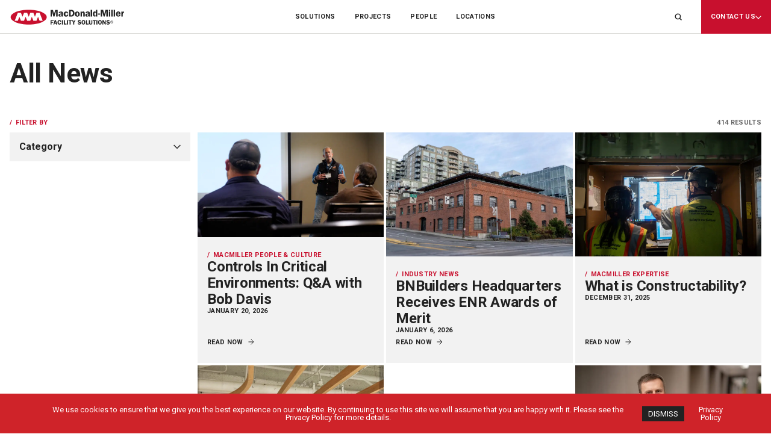

--- FILE ---
content_type: text/html; charset=UTF-8
request_url: https://macmiller.com/news/page/7/
body_size: 19695
content:
<!DOCTYPE html>
<html lang="en-US">
<head>
	<meta charset="UTF-8">
	<meta name="viewport" content="width=device-width">
	<link rel="profile" href="http://gmpg.org/xfn/11">
	<link rel="pingback" href="https://macmiller.com/xmlrpc.php">
	
	<link rel="stylesheet" href="https://unpkg.com/aos@next/dist/aos.css" />
	<script src="https://unpkg.com/aos@next/dist/aos.js"></script>

	<meta name='robots' content='index, follow, max-image-preview:large, max-snippet:-1, max-video-preview:-1' />

	<!-- This site is optimized with the Yoast SEO Premium plugin v26.7 (Yoast SEO v26.8) - https://yoast.com/product/yoast-seo-premium-wordpress/ -->
	<title>News &#8211; MacDonald-Miller Facility Solutions</title>
	<link rel="canonical" href="https://macmiller.com/news/page/7/" />
	<link rel="prev" href="https://macmiller.com/news/page/6/" />
	<link rel="next" href="https://macmiller.com/news/page/8/" />
	<meta property="og:locale" content="en_US" />
	<meta property="og:type" content="article" />
	<meta property="og:title" content="News" />
	<meta property="og:url" content="https://macmiller.com/news/" />
	<meta property="og:site_name" content="MacDonald-Miller Facility Solutions" />
	<meta name="twitter:card" content="summary_large_image" />
	<meta name="twitter:site" content="@MacDonaldMiller" />
	<script type="application/ld+json" class="yoast-schema-graph">{"@context":"https://schema.org","@graph":[{"@type":["WebPage","CollectionPage"],"@id":"https://macmiller.com/news/","url":"https://macmiller.com/news/page/7/","name":"News &#8211; MacDonald-Miller Facility Solutions","isPartOf":{"@id":"https://macmiller.tempurl.host/#website"},"datePublished":"2025-07-11T17:46:26+00:00","dateModified":"2025-08-20T20:04:40+00:00","inLanguage":"en-US"},{"@type":"WebSite","@id":"https://macmiller.tempurl.host/#website","url":"https://macmiller.tempurl.host/","name":"MacDonald-Miller Facility Solutions","description":"We Make Buildings Work Better","publisher":{"@id":"https://macmiller.tempurl.host/#organization"},"potentialAction":[{"@type":"SearchAction","target":{"@type":"EntryPoint","urlTemplate":"https://macmiller.tempurl.host/?s={search_term_string}"},"query-input":{"@type":"PropertyValueSpecification","valueRequired":true,"valueName":"search_term_string"}}],"inLanguage":"en-US"},{"@type":"Organization","@id":"https://macmiller.tempurl.host/#organization","name":"MacDonald-Miller","url":"https://macmiller.tempurl.host/","logo":{"@type":"ImageObject","inLanguage":"en-US","@id":"https://macmiller.tempurl.host/#/schema/logo/image/","url":"https://macmiller.com/wp-content/uploads/2023/01/MM-logo.jpg","contentUrl":"https://macmiller.com/wp-content/uploads/2023/01/MM-logo.jpg","width":600,"height":600,"caption":"MacDonald-Miller"},"image":{"@id":"https://macmiller.tempurl.host/#/schema/logo/image/"},"sameAs":["https://www.facebook.com/pages/Seattle-WA/MacDonald-Miller-Facility-Solutions/494408985640","https://x.com/MacDonaldMiller","https://www.instagram.com/macdonaldmiller/","https://www.linkedin.com/company/macdonald-miller/"]}]}</script>
	<!-- / Yoast SEO Premium plugin. -->


<link rel='dns-prefetch' href='//kit.fontawesome.com' />
<link rel='dns-prefetch' href='//www.googletagmanager.com' />
<link rel='dns-prefetch' href='//b2399344.smushcdn.com' />
<link rel='dns-prefetch' href='//hb.wpmucdn.com' />
<link href='//hb.wpmucdn.com' rel='preconnect' />
		<style>
			.lazyload,
			.lazyloading {
				max-width: 100%;
			}
		</style>
		<style id='wp-img-auto-sizes-contain-inline-css' type='text/css'>
img:is([sizes=auto i],[sizes^="auto," i]){contain-intrinsic-size:3000px 1500px}
/*# sourceURL=wp-img-auto-sizes-contain-inline-css */
</style>
<link rel='stylesheet' id='tailpress-css' href='https://macmiller.com/wp-content/themes/macmiller2025/css/app.css?ver=3.4.38' type='text/css' media='all' />
<link rel='stylesheet' id='branda-cookie-notice-front-css' href='https://hb.wpmucdn.com/macmiller.com/76a833c6-50e6-4fc9-b5a9-f6dc8e3aee3c.css' type='text/css' media='all' />
<script type="text/javascript" src="https://hb.wpmucdn.com/macmiller.com/2c1e63ac-8c72-49a4-ad29-dd67e93a6ef5.js" id="jquery-core-js"></script>
<script type="text/javascript" src="https://hb.wpmucdn.com/macmiller.com/929d2721-33db-438e-8414-26d01714ea3e.js" id="jquery-migrate-js"></script>
<script type="text/javascript" src="https://hb.wpmucdn.com/macmiller.com/3cf6e779-e0f6-4fe6-9c38-851cf61995e9.js" id="tailpress-js"></script>
<script crossorigin="anonymous" type="text/javascript" src="https://kit.fontawesome.com/85a1568f31.js?ver=6.9" id="acffa_font-awesome-kit-js"></script>

<!-- Google tag (gtag.js) snippet added by Site Kit -->
<!-- Google Analytics snippet added by Site Kit -->
<script type="text/javascript" src="https://www.googletagmanager.com/gtag/js?id=GT-W6NFQ99" id="google_gtagjs-js" async></script>
<script type="text/javascript" id="google_gtagjs-js-after">
/* <![CDATA[ */
window.dataLayer = window.dataLayer || [];function gtag(){dataLayer.push(arguments);}
gtag("set","linker",{"domains":["macmiller.com"]});
gtag("js", new Date());
gtag("set", "developer_id.dZTNiMT", true);
gtag("config", "GT-W6NFQ99");
 window._googlesitekit = window._googlesitekit || {}; window._googlesitekit.throttledEvents = []; window._googlesitekit.gtagEvent = (name, data) => { var key = JSON.stringify( { name, data } ); if ( !! window._googlesitekit.throttledEvents[ key ] ) { return; } window._googlesitekit.throttledEvents[ key ] = true; setTimeout( () => { delete window._googlesitekit.throttledEvents[ key ]; }, 5 ); gtag( "event", name, { ...data, event_source: "site-kit" } ); }; 
//# sourceURL=google_gtagjs-js-after
/* ]]> */
</script>
<link rel="https://api.w.org/" href="https://macmiller.com/wp-json/" /><meta name="generator" content="Site Kit by Google 1.170.0" />		<script>
			document.documentElement.className = document.documentElement.className.replace('no-js', 'js');
		</script>
		<link rel="icon" href="https://macmiller.com/wp-content/uploads/2025/09/Favicon_512x512.svg" sizes="32x32" />
<link rel="icon" href="https://macmiller.com/wp-content/uploads/2025/09/Favicon_512x512.svg" sizes="192x192" />
<link rel="apple-touch-icon" href="https://macmiller.com/wp-content/uploads/2025/09/Favicon_512x512.svg" />
<meta name="msapplication-TileImage" content="https://macmiller.com/wp-content/uploads/2025/09/Favicon_512x512.svg" />
<style type="text/css" id="branda-cookie-notice-css">
#branda-cookie-notice {
	color: #ffffff;
	background-color: #cf2329;
}
#branda-cookie-notice a,
#branda-cookie-notice a:link {
	color: #ffffff;
}
#branda-cookie-notice a:visited {
	color: #ffffff;
}
#branda-cookie-notice a:hover {
	color: #ffffff;
}
#branda-cookie-notice a:active {
	color: #ffffff;
}
#branda-cookie-notice a:focus {
	color: #ffffff;
}
#branda-cookie-notice .button,
#branda-cookie-notice .button:link {
	color: #ffffff;
	border-color: ;
	background-color: #222222;
	border-style: solid;
	border-width: 0px;
	-webkit-border-radius: 0px;
	-moz-border-radius: 0px;
	border-radius: 0px;
}
#branda-cookie-notice .button:visited {
}
#branda-cookie-notice .button:hover {
	color: #cf2329;
	border-color: ;
	background-color: #222222;
}
#branda-cookie-notice .button:active {
	color: #cf2329;
	border-color: ;
	background-color: #666666;
}
#branda-cookie-notice .button:focus {
	color: #cf2329;
	border-color: ;
	background-color: #666666;
}
</style>
	
	<!-- Code Injection Header -->
	<!-- Clarity tracking code -->
<script type="text/javascript">
    (function(c,l,a,r,i,t,y){
        c[a]=c[a]||function(){(c[a].q=c[a].q||[]).push(arguments)};
        t=l.createElement(r);t.async=1;t.src="https://www.clarity.ms/tag/"+i;
        y=l.getElementsByTagName(r)[0];y.parentNode.insertBefore(t,y);
    })(window, document, "clarity", "script", "qpscx6bjtr");
</script>

<!-- Customer Insights - Journeys tracking code -->
        <script>
                (function (a, t, i) { var e = "MSCI"; var s = "Analytics"; var o = e + "queue"; a[o] = a[o] || []; var r = a[e] || function (n) { var t = {}; t[s] = {}; function e(e) { while (e.length) { var r = e.pop(); t[s][r] = function (e) { return function () { a[o].push([e, n, arguments]) } }(r) } } var r = "track"; var i = "set"; e([r + "Event", r + "View", r + "Action", i + "Config", i + "Property", i + "User", "initialize", "teardown"]); return t }(i.name); var n = i.name; if (!a[e]) { a[n] = r[s]; a[o].push(["new", n]); setTimeout(function () { var e = "script"; var r = t.createElement(e); r.async = 1; r.src = i.src; var n = t.getElementsByTagName(e)[0]; n.parentNode.insertBefore(r, n) }, 1) } else { a[n] = new r[s] } if (i.user) { a[n].setUser(i.user) } if (i.props) { for (var c in i.props) { a[n].setProperty(c, i.props[c]) } } a[n].initialize(i.cfg) })(window, document, {

                    src: "https://cxppusa1rdrect01sa02cdn-endpoint.azureedge.net/webtracking/WebTracking/WebTracking.bundle.js",
                    name: "MSCI",
                    cfg: {

                        ingestionKey: "f5b0b4f01ae34911896f9e2c3e0a6073-13b52531-0c1f-40f5-9b3b-81ce6c274c5c-6671",
                        endpointUrl: "https://mobile.events.data.microsoft.com/OneCollector/1.0/",
                        autoCapture: {
                            view: true,
                            click: true
                        },
                        orgInfo: {
                            orgId: "e9e16d65-018c-49fd-a00b-d8dc0274c38e",
                            orgTenantId: "a4d2a09c-1ee5-4505-a0ae-73eed45d4091",
                            orgGeo: "USA"
                        }
                    }
                });
        </script>	<!-- End Code Injection Header -->
	
<style id='wp-block-library-inline-css' type='text/css'>
:root{--wp-block-synced-color:#7a00df;--wp-block-synced-color--rgb:122,0,223;--wp-bound-block-color:var(--wp-block-synced-color);--wp-editor-canvas-background:#ddd;--wp-admin-theme-color:#007cba;--wp-admin-theme-color--rgb:0,124,186;--wp-admin-theme-color-darker-10:#006ba1;--wp-admin-theme-color-darker-10--rgb:0,107,160.5;--wp-admin-theme-color-darker-20:#005a87;--wp-admin-theme-color-darker-20--rgb:0,90,135;--wp-admin-border-width-focus:2px}@media (min-resolution:192dpi){:root{--wp-admin-border-width-focus:1.5px}}.wp-element-button{cursor:pointer}:root .has-very-light-gray-background-color{background-color:#eee}:root .has-very-dark-gray-background-color{background-color:#313131}:root .has-very-light-gray-color{color:#eee}:root .has-very-dark-gray-color{color:#313131}:root .has-vivid-green-cyan-to-vivid-cyan-blue-gradient-background{background:linear-gradient(135deg,#00d084,#0693e3)}:root .has-purple-crush-gradient-background{background:linear-gradient(135deg,#34e2e4,#4721fb 50%,#ab1dfe)}:root .has-hazy-dawn-gradient-background{background:linear-gradient(135deg,#faaca8,#dad0ec)}:root .has-subdued-olive-gradient-background{background:linear-gradient(135deg,#fafae1,#67a671)}:root .has-atomic-cream-gradient-background{background:linear-gradient(135deg,#fdd79a,#004a59)}:root .has-nightshade-gradient-background{background:linear-gradient(135deg,#330968,#31cdcf)}:root .has-midnight-gradient-background{background:linear-gradient(135deg,#020381,#2874fc)}:root{--wp--preset--font-size--normal:16px;--wp--preset--font-size--huge:42px}.has-regular-font-size{font-size:1em}.has-larger-font-size{font-size:2.625em}.has-normal-font-size{font-size:var(--wp--preset--font-size--normal)}.has-huge-font-size{font-size:var(--wp--preset--font-size--huge)}.has-text-align-center{text-align:center}.has-text-align-left{text-align:left}.has-text-align-right{text-align:right}.has-fit-text{white-space:nowrap!important}#end-resizable-editor-section{display:none}.aligncenter{clear:both}.items-justified-left{justify-content:flex-start}.items-justified-center{justify-content:center}.items-justified-right{justify-content:flex-end}.items-justified-space-between{justify-content:space-between}.screen-reader-text{border:0;clip-path:inset(50%);height:1px;margin:-1px;overflow:hidden;padding:0;position:absolute;width:1px;word-wrap:normal!important}.screen-reader-text:focus{background-color:#ddd;clip-path:none;color:#444;display:block;font-size:1em;height:auto;left:5px;line-height:normal;padding:15px 23px 14px;text-decoration:none;top:5px;width:auto;z-index:100000}html :where(.has-border-color){border-style:solid}html :where([style*=border-top-color]){border-top-style:solid}html :where([style*=border-right-color]){border-right-style:solid}html :where([style*=border-bottom-color]){border-bottom-style:solid}html :where([style*=border-left-color]){border-left-style:solid}html :where([style*=border-width]){border-style:solid}html :where([style*=border-top-width]){border-top-style:solid}html :where([style*=border-right-width]){border-right-style:solid}html :where([style*=border-bottom-width]){border-bottom-style:solid}html :where([style*=border-left-width]){border-left-style:solid}html :where(img[class*=wp-image-]){height:auto;max-width:100%}:where(figure){margin:0 0 1em}html :where(.is-position-sticky){--wp-admin--admin-bar--position-offset:var(--wp-admin--admin-bar--height,0px)}@media screen and (max-width:600px){html :where(.is-position-sticky){--wp-admin--admin-bar--position-offset:0px}}
/*wp_block_styles_on_demand_placeholder:6972619834c8d*/
/*# sourceURL=wp-block-library-inline-css */
</style>
</head>

<body class="blog paged paged-7 wp-theme-macmiller2025 antialiased">
	
	<!-- Code Injection Body Top -->
		<!-- End Code Injection Body Top -->

<div id="site-wrapper" class="min-h-screen flex flex-col">
	
	<header id="site-header">
  <div id="top-nav" class="hidden md:flex flex-row items-center">
    <div class="site-logo w-1/3">
      <a href="https://macmiller.com" class="flex flex-row items-center">
              <svg xmlns="http://www.w3.org/2000/svg" fill="none" viewBox="0 0 196 26"><title>Macdonald Miller</title><path fill="#c8102e" d="M62.18 13.007c0 7.04-13.934 12.74-31.117 12.74s-31.118-5.7-31.118-12.74S13.88.253 31.063.253c17.183 0 31.117 5.7 31.117 12.754Z"/><path fill="#fff" d="M49.89 5.452h-5.37l-2.677 6.885-2.692-6.885h-5.37l-2.691 6.885-2.678-6.885h-5.37l-2.692 6.885-2.678-6.885h-5.37L6.92 19.223h5.383l2.678-6.886 2.692 6.886h5.37l2.678-6.886 2.692 6.886h5.37l2.691-6.886 2.678 6.886h5.37l2.692-6.886 2.678 6.886h5.37L49.89 5.452Z"/><path fill="currentColor" d="M75.56 11.976h-1.807l-2.746-9.423h-.041v9.423H68.75V.406h4.133l1.97 6.928L76.92.406h4.133v11.57h-2.637V2.553h-.068l-2.787 9.423ZM87.932 11.976a5.554 5.554 0 0 1-.109-1.394c-.27.486-.669.885-1.15 1.15a2.863 2.863 0 0 1-1.569.355c-.327.04-.658.007-.972-.094a2.324 2.324 0 0 1-.85-.492 2.395 2.395 0 0 1-.58-.806 2.449 2.449 0 0 1-.208-.978 2.721 2.721 0 0 1 .526-1.593 2.61 2.61 0 0 1 1.35-.957 13.764 13.764 0 0 1 3.304-.544v-.195a1.795 1.795 0 0 0-.204-1.13 1.223 1.223 0 0 0-.992-.404c-.776 0-1.442.405-1.442 1.241l-2.297-.209c.258-2.077 2.23-2.69 3.983-2.69a4.366 4.366 0 0 1 2.65.78c.857.711.776 1.645.776 2.677v4a4.11 4.11 0 0 0 .163 1.283h-2.38ZM87.7 7.878c-.911.097-2.61.32-2.61 1.56a1.056 1.056 0 0 0 .28.821 1.003 1.003 0 0 0 .794.309c.242-.003.48-.068.692-.19.211-.121.39-.296.517-.507a2.72 2.72 0 0 0 .327-1.659v-.334ZM97.148 6.665c0-.78-.394-1.533-1.264-1.533-1.36 0-1.495 1.394-1.495 2.44 0 1.045 0 2.536 1.36 2.536.856 0 1.277-.697 1.359-1.491l2.297.139a3.686 3.686 0 0 1-1.213 2.497 3.506 3.506 0 0 1-2.58.89 3.814 3.814 0 0 1-1.635-.278 3.898 3.898 0 0 1-1.375-.95 4.02 4.02 0 0 1-.866-1.448 4.094 4.094 0 0 1-.202-1.687 4.28 4.28 0 0 1 .21-1.735c.189-.557.49-1.067.884-1.496.394-.429.872-.768 1.403-.994a3.99 3.99 0 0 1 1.676-.319 3.414 3.414 0 0 1 2.478.882c.68.615 1.1 1.48 1.166 2.408l-2.203.14ZM104.136.406a5.413 5.413 0 0 1 2.259.193 5.509 5.509 0 0 1 1.996 1.103 5.987 5.987 0 0 1 1.332 2.035c.301.765.445 1.587.421 2.412a6.38 6.38 0 0 1-1.468 4.182 5.057 5.057 0 0 1-1.862 1.274 4.956 4.956 0 0 1-2.216.329h-3.711V.364l3.249.042Zm-.639 9.395h.883c.479.066.965-.017 1.397-.239.431-.22.788-.57 1.023-1.002.43-.756.647-1.62.626-2.495a4.45 4.45 0 0 0-.802-2.606 2.416 2.416 0 0 0-.987-.77 2.352 2.352 0 0 0-1.229-.164h-.911V9.8ZM119.198 7.751c.04.57-.037 1.141-.225 1.679a4.112 4.112 0 0 1-.867 1.441c-.384.414-.848.74-1.362.96a3.915 3.915 0 0 1-1.624.311 4.267 4.267 0 0 1-2.494-.617 4.425 4.425 0 0 1-1.721-1.95 4.57 4.57 0 0 1-.35-2.606 4.51 4.51 0 0 1 1.143-2.355 4.323 4.323 0 0 1 2.238-1.285 4.249 4.249 0 0 1 2.555.231 4.37 4.37 0 0 1 1.984 1.668c.483.747.735 1.627.723 2.523Zm-5.438-.334c0 .976 0 3.066 1.36 3.066 1.359 0 1.427-1.686 1.427-2.704a6.598 6.598 0 0 0-.272-2.132 1.095 1.095 0 0 0-.437-.594 1.052 1.052 0 0 0-.705-.173c-1.359 0-1.359 1.561-1.359 2.537M122.815 3.403v1.394c.174-.5.501-.927.932-1.22a2.337 2.337 0 0 1 1.461-.397 2.38 2.38 0 0 1 1.211.248c.376.188.699.472.937.826.386.768.547 1.635.462 2.495v5.296h-2.42v-4.6c0-.878.109-2.16-1.101-2.16-.211 0-.418.06-.598.173-.18.113-.326.275-.422.468a3.224 3.224 0 0 0-.285 1.52v4.6h-2.433V3.472l2.256-.07ZM134.329 11.976a4.945 4.945 0 0 1-.109-1.394 2.958 2.958 0 0 1-1.15 1.15 2.861 2.861 0 0 1-1.569.355 2.281 2.281 0 0 1-.993-.088 2.324 2.324 0 0 1-.868-.505 2.4 2.4 0 0 1-.583-.83 2.445 2.445 0 0 1-.193-1.002 2.716 2.716 0 0 1 .526-1.594 2.61 2.61 0 0 1 1.35-.957 13.763 13.763 0 0 1 3.303-.544v-.195c.059-.39-.018-.79-.217-1.129a1.233 1.233 0 0 0-.445-.316c-.169-.07-.352-.1-.534-.088-.775 0-1.455.404-1.455 1.24l-2.284-.209c.245-2.077 2.23-2.69 3.984-2.69a4.361 4.361 0 0 1 2.718.78c.857.712.775 1.645.775 2.677v4c-.013.434.042.867.163 1.283l-2.419.056Zm-.177-4.098c-.924.097-2.61.32-2.61 1.56a1.052 1.052 0 0 0 .277.816.992.992 0 0 0 .783.314c.245-.003.484-.068.698-.19.214-.121.394-.296.526-.507a2.857 2.857 0 0 0 .326-1.659v-.334ZM140.568.35h-2.42v11.57h2.42V.35ZM147.189 11.92v-1.394c-.18.45-.487.833-.882 1.102-.395.268-.86.409-1.334.403-2.352 0-3.004-2.356-3.004-4.349 0-1.993.625-4.558 3.058-4.558.411-.034.823.05 1.19.242.368.192.676.485.89.845V.351h2.42V11.92h-2.338Zm-.122-4.754c0-.836 0-2.244-1.169-2.244-1.36 0-1.36 1.854-1.36 2.885 0 1.032.136 2.496 1.36 2.496.221-.01.435-.08.622-.202.186-.123.337-.293.438-.495.163-.401.233-.836.204-1.269l-.095-1.17ZM154.421 6.665h-3.847v1.853h3.847V6.665ZM162.279 11.92h-1.808l-2.747-9.423h-.04v9.422h-2.216V.35h4.132l1.972 6.928L163.638.35h4.133v11.57h-2.638V2.496h-.068l-2.786 9.422ZM171.945 2.58h-2.447V.184h2.406l.041 2.398Zm0 9.34h-2.447V3.347h2.406l.041 8.573ZM176.118.35h-2.42v11.57h2.42V.35ZM180.223.35h-2.42v11.57h2.42V.35ZM184.261 8.058v.419a1.699 1.699 0 0 0 .407 1.291 1.608 1.608 0 0 0 1.211.548c.376.016.743-.122 1.021-.384.277-.26.443-.624.461-1.01l2.229.168a3.899 3.899 0 0 1-1.387 2.164 3.733 3.733 0 0 1-2.406.79 3.88 3.88 0 0 1-1.615-.298 3.967 3.967 0 0 1-1.359-.944 4.085 4.085 0 0 1-.871-1.426 4.171 4.171 0 0 1-.233-1.666 4.284 4.284 0 0 1 .194-1.72 4.207 4.207 0 0 1 .857-1.493c.384-.43.852-.774 1.373-1.008a3.995 3.995 0 0 1 1.654-.351 3.745 3.745 0 0 1 1.704.392c.53.263.994.65 1.355 1.127.632.996.933 2.174.856 3.36l-5.451.041Zm2.936-1.394c0-.933-.339-1.798-1.359-1.798s-1.468.809-1.563 1.798h2.922ZM193.329 3.348V4.95c.244-.906.734-1.854 1.781-1.77h.421v2.467c-1.849-.112-2.08 1.394-2.08 2.94v3.277h-2.42V3.291l2.298.056ZM70.477 19.586v1.728h2.827v1.422h-2.828v2.983H68.75v-7.61h5.275v1.477h-3.549ZM80.386 25.72H78.51l-.448-1.576h-2.365l-.463 1.575h-1.563l2.379-7.61h2.012l2.325 7.61Zm-2.718-2.97-.789-2.676-.802 2.676h1.59ZM85.389 21.05c0-.837-.3-1.631-1.251-1.631-1.224 0-1.36 1.645-1.36 2.565 0 .92.11 2.383 1.36 2.383.802 0 1.183-.697 1.278-1.394l1.686.112c-.018.39-.111.774-.275 1.127a2.922 2.922 0 0 1-.68.93c-.286.259-.619.458-.98.583a2.79 2.79 0 0 1-1.124.148c-2.203 0-3.276-1.854-3.276-3.917 0-2.063 1.1-3.917 3.33-3.917.398-.044.8 0 1.18.129.38.129.729.34 1.023.618.293.28.525.62.68.998.155.378.229.786.217 1.196l-1.808.07ZM90.201 18.108h-1.726v7.611H90.2v-7.61ZM96.468 24.2v1.52h-4.717v-7.612h1.74V24.2h2.977ZM98.97 18.108h-1.727v7.611h1.727v-7.61ZM105.237 19.614h-1.862v6.105h-1.727v-6.105h-1.89v-1.506h5.479v1.506ZM109.587 22.513v3.206h-1.726v-3.206l-2.352-4.405h2.012l1.427 2.886 1.4-2.886h1.564l-2.325 4.405ZM119.877 20.283a1.223 1.223 0 0 0-.476-.695 1.173 1.173 0 0 0-.802-.211c-.462 0-1.019.125-1.019.71 0 .586.639.684 1.074.767a6.195 6.195 0 0 1 1.93.641c.299.19.546.455.717.77.171.314.261.668.262 1.029-.004.369-.089.732-.249 1.063-.16.33-.391.62-.675.846a3.472 3.472 0 0 1-2.148.628 2.75 2.75 0 0 1-1.885-.49 2.874 2.874 0 0 1-1.12-1.63l1.604-.376c.076.349.278.654.567.854.288.2.64.278.983.22.49 0 1.156-.181 1.156-.809 0-.627-.843-.766-1.36-.864-1.359-.279-2.61-.67-2.61-2.342-.006-.34.063-.677.202-.986.139-.309.344-.582.6-.798a2.675 2.675 0 0 1 1.863-.613 2.583 2.583 0 0 1 1.705.388c.509.324.895.816 1.095 1.396l-1.414.502ZM123.181 24.618a4.8 4.8 0 0 1-.788-2.788c0-2.021.992-3.903 3.181-3.903.457-.027.914.065 1.328.267.413.202.77.508 1.037.89.535.825.815 1.797.802 2.788a5.088 5.088 0 0 1-.707 2.634c-.27.41-.638.742-1.069.967-.43.224-.909.333-1.391.316a2.66 2.66 0 0 1-1.349-.279 2.742 2.742 0 0 1-1.044-.92m1.278-4.307a4.922 4.922 0 0 0-.245 1.589c0 .948.136 2.467 1.36 2.467.256.016.509-.062.713-.22.205-.16.347-.387.402-.644.165-.513.243-1.05.231-1.59a4.66 4.66 0 0 0-.272-1.728 1.084 1.084 0 0 0-.415-.556 1.04 1.04 0 0 0-.659-.182 1.08 1.08 0 0 0-.708.227 1.131 1.131 0 0 0-.407.637ZM134.614 24.2v1.52h-4.704v-7.612h1.727V24.2h2.977ZM140.948 22.708a3.064 3.064 0 0 1-.598 2.314 3.118 3.118 0 0 1-2.284.795 3.43 3.43 0 0 1-2.27-.642 2.97 2.97 0 0 1-.667-1.14 3.02 3.02 0 0 1-.108-1.327v-4.6h1.89v4.6c-.036.398.02.8.163 1.171.124.18.293.322.489.413.196.09.412.126.626.103a1.334 1.334 0 0 0 1.06-.418c.194-.391.27-.833.218-1.269v-4.6h1.481v4.6ZM147.203 19.614h-1.862v6.105h-1.727v-6.105h-1.876v-1.506h5.465v1.506ZM149.717 18.095h-1.727v7.61h1.727v-7.61ZM151.662 24.618a4.78 4.78 0 0 1-.775-2.788c0-2.021.979-3.903 3.181-3.903.455-.024.909.069 1.32.27.411.203.766.508 1.032.887.535.825.814 1.797.802 2.788a5.107 5.107 0 0 1-.707 2.634 2.85 2.85 0 0 1-1.062.967 2.768 2.768 0 0 1-1.385.316 2.663 2.663 0 0 1-1.357-.275 2.733 2.733 0 0 1-1.049-.924m1.278-4.307a4.89 4.89 0 0 0-.232 1.589c0 .948.136 2.467 1.36 2.467a1.07 1.07 0 0 0 .711-.224c.203-.158.346-.385.404-.64.165-.512.243-1.05.231-1.59a4.66 4.66 0 0 0-.272-1.728 1.084 1.084 0 0 0-.415-.556 1.04 1.04 0 0 0-.659-.182 1.094 1.094 0 0 0-.714.226 1.14 1.14 0 0 0-.414.638ZM164.141 25.705h-1.482l-2.841-5.101h-.041v5.101h-1.345v-7.597h1.876l2.474 4.46h.027v-4.46h1.332v7.597ZM169.334 20.283a1.21 1.21 0 0 0-.473-.698 1.162 1.162 0 0 0-.805-.208c-.462 0-1.033.125-1.033.71 0 .586.653.684 1.074.767a5.767 5.767 0 0 1 1.931.642 2.1 2.1 0 0 1 .716.769c.172.314.262.668.262 1.029a2.45 2.45 0 0 1-.245 1.065c-.16.331-.392.62-.679.844a3.418 3.418 0 0 1-2.148.614 2.668 2.668 0 0 1-1.888-.466 2.796 2.796 0 0 1-1.103-1.64l1.591-.375c.075.348.278.653.566.853.288.2.64.278.984.22.503 0 1.155-.181 1.155-.822 0-.642-.843-.753-1.291-.85-1.36-.28-2.624-.67-2.624-2.343-.006-.34.063-.677.202-.986.139-.309.344-.582.6-.798a2.768 2.768 0 0 1 1.863-.613 2.666 2.666 0 0 1 1.702.403c.508.322.899.808 1.112 1.381l-1.469.502ZM174.514 18.959c.476-.003.943.14 1.34.409.398.269.708.653.893 1.104.184.45.233.947.142 1.426-.091.48-.319.92-.655 1.267a2.39 2.39 0 0 1-1.232.68 2.35 2.35 0 0 1-1.392-.139 2.417 2.417 0 0 1-1.082-.908 2.512 2.512 0 0 1-.407-1.372 2.502 2.502 0 0 1 .175-.946c.119-.3.294-.573.517-.802a2.38 2.38 0 0 1 .78-.535c.292-.124.605-.186.921-.184Zm0 .376c-.541 0-1.06.22-1.442.612a2.12 2.12 0 0 0-.597 1.479c0 .554.215 1.086.597 1.478.382.392.901.613 1.442.613a1.919 1.919 0 0 0 1.391-.623 2.018 2.018 0 0 0 .539-1.454 2.088 2.088 0 0 0-.126-.788 2.044 2.044 0 0 0-.411-.677 1.993 1.993 0 0 0-.634-.463 1.946 1.946 0 0 0-.759-.177Zm-.449 3.526h-.489v-2.787c.253-.018.508-.018.761 0 .291-.024.582.05.829.209a.64.64 0 0 1 .245.571.692.692 0 0 1-.144.428.664.664 0 0 1-.372.241c.231 0 .394.265.448.67.018.234.074.465.163.682h-.448a2.154 2.154 0 0 1-.177-.71.526.526 0 0 0-.19-.37.5.5 0 0 0-.395-.104h-.299l.068 1.17Zm0-1.519h.313c.353 0 .652-.14.652-.474 0-.334-.163-.488-.652-.488h-.313v.962Z"/></svg>
            </a>
    </div>
    
    <ul id="top-nav-menu" class="menu flex justify-center items-center w-1/3"><li id="menu-item-9163" class="menu-item menu-item-type-custom menu-item-object-custom menu-item-has-children menu-item-9163 level-0 default "><a href="#">Solutions</a>
<ul class="sub-menu flex flex-col gap-1 level-0 ">
	<li id="menu-item-11683" class="menu-item menu-item-type-custom menu-item-object-custom menu-item-has-children menu-item-11683 level-1 section-header "><a href="/capabilities/">Capabilities</a>
	<ul class="sub-menu flex flex-col gap-1 level-1 ">
		<li id="menu-item-9413" class="menu-item menu-item-type-post_type menu-item-object-capabilities menu-item-9413 level-2 default "><a href="https://macmiller.com/capability/design-preconstruction/">Design &amp; Preconstruction</a></li>
		<li id="menu-item-9412" class="menu-item menu-item-type-post_type menu-item-object-capabilities menu-item-9412 level-2 default "><a href="https://macmiller.com/capability/construction/">Construction</a></li>
		<li id="menu-item-14131" class="menu-item menu-item-type-post_type menu-item-object-capabilities menu-item-14131 level-2 default "><a href="https://macmiller.com/capability/fabrication-overview/">Fabrication</a></li>
		<li id="menu-item-9415" class="menu-item menu-item-type-post_type menu-item-object-capabilities menu-item-9415 level-2 default "><a href="https://macmiller.com/capability/service-maintenance/">Service &amp; Maintenance</a></li>
		<li id="menu-item-11888" class="menu-item menu-item-type-post_type menu-item-object-capabilities menu-item-11888 level-2 default "><a href="https://macmiller.com/capability/energy-sustainability/">Energy &amp; Sustainability</a></li>
	</ul>
</li>
	<li id="menu-item-11684" class="menu-item menu-item-type-custom menu-item-object-custom menu-item-has-children menu-item-11684 level-1 section-header "><a href="/markets/">Markets</a>
	<ul class="sub-menu flex flex-col gap-1 level-1 ">
		<li id="menu-item-10774" class="menu-item menu-item-type-post_type menu-item-object-page menu-item-10774 level-2 default "><a href="https://macmiller.com/markets/commercial-and-mixed-use/">Commercial &#038; Mixed Use</a></li>
		<li id="menu-item-10770" class="menu-item menu-item-type-post_type menu-item-object-page menu-item-10770 level-2 default "><a href="https://macmiller.com/markets/healthcare/">Healthcare</a></li>
		<li id="menu-item-10960" class="menu-item menu-item-type-post_type menu-item-object-page menu-item-10960 level-2 default "><a href="https://macmiller.com/markets/government-and-education/">Government &#038; Education</a></li>
		<li id="menu-item-10771" class="menu-item menu-item-type-post_type menu-item-object-page menu-item-10771 level-2 default "><a href="https://macmiller.com/markets/life-science-biotech/">Life Science &amp; Biotech</a></li>
		<li id="menu-item-10961" class="menu-item menu-item-type-post_type menu-item-object-page menu-item-10961 level-2 default "><a href="https://macmiller.com/markets/industrial-manufacturing/">Industrial &#038; Manufacturing</a></li>
		<li id="menu-item-10950" class="menu-item menu-item-type-post_type menu-item-object-page menu-item-10950 level-2 default "><a href="https://macmiller.com/markets/data-centers/">Data Centers</a></li>
	</ul>
</li>
<li id="menu-item-15762" class="featured menu-item menu-item-type-post_type menu-item-object-capabilities menu-item-15762 level-1 featured "><div class="block-card card-hover card-capabilities bg-off-white flex flex-col gap-7 md:gap-8 justify-between"><div><figure class="card-image"><a class="block w-full" href="https://macmiller.com/capability/energy-sustainability/compliance/"><img width="600" height="400" src="https://b2399344.smushcdn.com/2399344/wp-content/uploads/2025/09/Meghan-Montgomery_35-Stone_1-600x400.jpg?lossy=1&strip=1&webp=1" class="attachment-crop-600x400 size-crop-600x400 wp-post-image" alt="" decoding="async" fetchpriority="high" srcset="https://b2399344.smushcdn.com/2399344/wp-content/uploads/2025/09/Meghan-Montgomery_35-Stone_1-600x400.jpg?lossy=1&strip=1&webp=1 600w, https://b2399344.smushcdn.com/2399344/wp-content/uploads/2025/09/Meghan-Montgomery_35-Stone_1-1024x683.jpg?lossy=1&strip=1&webp=1 1024w, https://b2399344.smushcdn.com/2399344/wp-content/uploads/2025/09/Meghan-Montgomery_35-Stone_1-768x512.jpg?lossy=1&strip=1&webp=1 768w, https://b2399344.smushcdn.com/2399344/wp-content/uploads/2025/09/Meghan-Montgomery_35-Stone_1-1536x1024.jpg?lossy=1&strip=1&webp=1 1536w, https://b2399344.smushcdn.com/2399344/wp-content/uploads/2025/09/Meghan-Montgomery_35-Stone_1-2048x1365.jpg?lossy=1&strip=1&webp=1 2048w, https://b2399344.smushcdn.com/2399344/wp-content/uploads/2025/09/Meghan-Montgomery_35-Stone_1-750x500.jpg?lossy=1&strip=1&webp=1 750w, https://b2399344.smushcdn.com/2399344/wp-content/uploads/2025/09/Meghan-Montgomery_35-Stone_1.jpg?size=512x341&lossy=1&strip=1&webp=1 512w" sizes="(max-width: 600px) 100vw, 600px" style="object-position: 50% 50%;" /></a></figure><a class="card-content flex flex-col gap-5 md:gap-5-5" href="https://macmiller.com/capability/energy-sustainability/compliance/"><h3 class="block-title h5">Your Pathway to Building Compliance</h3></div><div class="card-cta"><a href="https://macmiller.com/capability/energy-sustainability/compliance/"><span class="button-text" >Learn More</span></a></div></div></li>
<li id="menu-item-15765" class="featured menu-item menu-item-type-post_type menu-item-object-capabilities menu-item-15765 level-1 featured "><div class="block-card card-hover card-capabilities bg-off-white flex flex-col gap-7 md:gap-8 justify-between"><div><figure class="card-image"><a class="block w-full" href="https://macmiller.com/capability/fabrication-overview/project-fabrication/"><img width="600" height="400" src="https://b2399344.smushcdn.com/2399344/wp-content/uploads/2025/07/ENE05430_shop-600x400.jpg?lossy=1&strip=1&webp=1" class="attachment-crop-600x400 size-crop-600x400 wp-post-image" alt="" decoding="async" srcset="https://b2399344.smushcdn.com/2399344/wp-content/uploads/2025/07/ENE05430_shop-600x400.jpg?lossy=1&strip=1&webp=1 600w, https://b2399344.smushcdn.com/2399344/wp-content/uploads/2025/07/ENE05430_shop-300x200.jpg?lossy=1&strip=1&webp=1 300w, https://b2399344.smushcdn.com/2399344/wp-content/uploads/2025/07/ENE05430_shop-1024x683.jpg?lossy=1&strip=1&webp=1 1024w, https://b2399344.smushcdn.com/2399344/wp-content/uploads/2025/07/ENE05430_shop-768x512.jpg?lossy=1&strip=1&webp=1 768w, https://b2399344.smushcdn.com/2399344/wp-content/uploads/2025/07/ENE05430_shop-1536x1024.jpg?lossy=1&strip=1&webp=1 1536w, https://b2399344.smushcdn.com/2399344/wp-content/uploads/2025/07/ENE05430_shop-2048x1365.jpg?lossy=1&strip=1&webp=1 2048w, https://b2399344.smushcdn.com/2399344/wp-content/uploads/2025/07/ENE05430_shop-750x500.jpg?lossy=1&strip=1&webp=1 750w, https://b2399344.smushcdn.com/2399344/wp-content/uploads/2025/07/ENE05430_shop-scaled.jpg?lossy=1&strip=1&webp=1 1800w, https://b2399344.smushcdn.com/2399344/wp-content/uploads/2025/07/ENE05430_shop.jpg?size=512x341&lossy=1&strip=1&webp=1 512w" sizes="(max-width: 600px) 100vw, 600px" style="object-position: 63% 58%;" /></a></figure><a class="card-content flex flex-col gap-5 md:gap-5-5" href="https://macmiller.com/capability/fabrication-overview/project-fabrication/"><h3 class="block-title h5">Crafting Excellence in Fabrication</h3></div><div class="card-cta"><a href="https://macmiller.com/capability/fabrication-overview/project-fabrication/"><span class="button-text" >Learn More</span></a></div></div></li>
</ul>
</li>
<li id="menu-item-9164" class="menu-item menu-item-type-post_type menu-item-object-page menu-item-has-children menu-item-9164 level-0 default "><a href="https://macmiller.com/projects/">Projects</a>
<ul class="sub-menu flex flex-col gap-1 level-0 ">
	<li id="menu-item-9448" class="menu-item menu-item-type-custom menu-item-object-custom menu-item-has-children menu-item-9448 level-1 section-header "><a href="#">Explore by project type</a>
	<ul class="sub-menu flex flex-col gap-1 level-1 ">
<li id="menu-item-9453" class="menu-item menu-item-type-taxonomy menu-item-object-segments menu-item-9453 level-2 default "><a href="/projects/?segments%5B%5D=commercial-mixed-use">Commercial &amp; Mixed-Use</a></li></li>
<li id="menu-item-9451" class="menu-item menu-item-type-taxonomy menu-item-object-segments menu-item-9451 level-2 default "><a href="/projects/?segments%5B%5D=healthcare">Healthcare</a></li></li>
<li id="menu-item-10957" class="menu-item menu-item-type-taxonomy menu-item-object-segments menu-item-10957 level-2 default "><a href="/projects/?segments%5B%5D=government-education">Government &amp; Education</a></li></li>
<li id="menu-item-10954" class="menu-item menu-item-type-taxonomy menu-item-object-segments menu-item-10954 level-2 default "><a href="/projects/?segments%5B%5D=life-science-biotech">Life Science &amp; Biotech</a></li></li>
<li id="menu-item-10955" class="menu-item menu-item-type-taxonomy menu-item-object-segments menu-item-10955 level-2 default "><a href="/projects/?segments%5B%5D=industrial-manufacturing">Industrial &amp; Manufacturing</a></li></li>
<li id="menu-item-10953" class="menu-item menu-item-type-taxonomy menu-item-object-segments menu-item-10953 level-2 default "><a href="/projects/?segments%5B%5D=data-center">Data Center</a></li></li>
		<li id="menu-item-9455" class="menu-item menu-item-type-post_type menu-item-object-page menu-item-9455 level-2 section-footer "><a href="https://macmiller.com/projects/">Explore all</a></li>
	</ul>
</li>
<li id="menu-item-9752" class="featured menu-item menu-item-type-post_type menu-item-object-project menu-item-9752 level-1 featured "><div class="block-card card-hover card-project bg-off-white flex flex-col gap-7 md:gap-8 justify-between"><div><figure class="card-image"><a class="block w-full" href="https://macmiller.com/project/t-mobile-headquarters/"><img width="600" height="400" src="https://b2399344.smushcdn.com/2399344/wp-content/uploads/2018/02/T-Mobile-HQ-Building-2-600x400.jpg?lossy=1&strip=1&webp=1" class="attachment-crop-600x400 size-crop-600x400 wp-post-image" alt="" decoding="async" srcset="https://b2399344.smushcdn.com/2399344/wp-content/uploads/2018/02/T-Mobile-HQ-Building-2-600x400.jpg?lossy=1&amp;strip=1&amp;webp=1 600w, https://b2399344.smushcdn.com/2399344/wp-content/uploads/2018/02/T-Mobile-HQ-Building-2.jpg?size=512x341&amp;lossy=1&amp;strip=1&amp;webp=1 512w" sizes="(max-width: 600px) 100vw, 600px" /></a></figure><div class="card-content flex flex-col gap-5 md:gap-5-5" href="https://macmiller.com/project/t-mobile-headquarters/"><p class="section-header">Commercial &amp; Mixed-Use</p><ul class="entry-tags" data-show="more"><li>Design-Build</li><li>LEED</li><li>Award Winning</li><li>Engineering</li><li>Detailing</li><li>Construction</li><li>Fabrication</li><li>Tenant Improvement</li><li>HVAC</li><li>Electrical</li><li class="show-more-less show-more">+ Show More</li><li class="show-more-less show-less">– Show Less</li></ul><h3 class="block-title h5">T-Mobile Headquarters</h3><div class="description p2"><p class="project-info">Bellevue, WA</p></div></div></div><div class="card-cta"><a href="https://macmiller.com/project/t-mobile-headquarters/"><span class="button-text" >Learn More</span></a></div></div></li>
<li id="menu-item-14147" class="featured menu-item menu-item-type-post_type menu-item-object-project menu-item-14147 level-1 featured "><div class="block-card card-hover card-project bg-off-white flex flex-col gap-7 md:gap-8 justify-between"><div><figure class="card-image"><a class="block w-full" href="https://macmiller.com/project/providence-swedish-north-tower/"><img width="600" height="339" src="https://b2399344.smushcdn.com/2399344/wp-content/uploads/2024/02/71208040_N2_medium.jpg?lossy=1&strip=1&webp=1" class="attachment-crop-600x400 size-crop-600x400 wp-post-image" alt="" decoding="async" srcset="https://b2399344.smushcdn.com/2399344/wp-content/uploads/2024/02/71208040_N2_medium.jpg?lossy=1&strip=1&webp=1 1500w, https://b2399344.smushcdn.com/2399344/wp-content/uploads/2024/02/71208040_N2_medium-300x170.jpg?lossy=1&strip=1&webp=1 300w, https://b2399344.smushcdn.com/2399344/wp-content/uploads/2024/02/71208040_N2_medium-1024x579.jpg?lossy=1&strip=1&webp=1 1024w, https://b2399344.smushcdn.com/2399344/wp-content/uploads/2024/02/71208040_N2_medium-768x434.jpg?lossy=1&strip=1&webp=1 768w, https://b2399344.smushcdn.com/2399344/wp-content/uploads/2024/02/71208040_N2_medium-600x339.jpg?lossy=1&strip=1&webp=1 600w, https://b2399344.smushcdn.com/2399344/wp-content/uploads/2024/02/71208040_N2_medium-1040x588.jpg?lossy=1&strip=1&webp=1 1040w, https://b2399344.smushcdn.com/2399344/wp-content/uploads/2024/02/71208040_N2_medium.jpg?size=512x289&lossy=1&strip=1&webp=1 512w" sizes="(max-width: 600px) 100vw, 600px" /></a></figure><div class="card-content flex flex-col gap-5 md:gap-5-5" href="https://macmiller.com/project/providence-swedish-north-tower/"><p class="section-header">Healthcare</p><ul class="entry-tags" data-show="more"><li>Design-Assist</li><li>BIM</li><li>Fabrication</li><li>HVAC</li><li>Plumbing</li><li class="show-more-less show-more">+ Show More</li><li class="show-more-less show-less">– Show Less</li></ul><h3 class="block-title h5">Providence Swedish North Tower</h3><div class="description p2"><p class="project-info">Seattle, WA</p></div></div></div><div class="card-cta"><a href="https://macmiller.com/project/providence-swedish-north-tower/"><span class="button-text" >Learn More</span></a></div></div></li>
<li id="menu-item-9458" class="featured menu-item menu-item-type-post_type menu-item-object-project menu-item-9458 level-1 featured "><div class="block-card card-hover card-project bg-off-white flex flex-col gap-7 md:gap-8 justify-between"><div><figure class="card-image"><a class="block w-full" href="https://macmiller.com/project/whatcom-village/"><img width="600" height="400" src="https://b2399344.smushcdn.com/2399344/wp-content/uploads/2025/01/Whatcom-village-1-600x400.jpg?lossy=1&strip=1&webp=1" class="attachment-crop-600x400 size-crop-600x400 wp-post-image" alt="" decoding="async" srcset="https://b2399344.smushcdn.com/2399344/wp-content/uploads/2025/01/Whatcom-village-1-600x400.jpg?lossy=1&amp;strip=1&amp;webp=1 600w, https://b2399344.smushcdn.com/2399344/wp-content/uploads/2025/01/Whatcom-village-1-600x400.jpg?size=120x80&amp;lossy=1&amp;strip=1&amp;webp=1 120w, https://b2399344.smushcdn.com/2399344/wp-content/uploads/2025/01/Whatcom-village-1-600x400.jpg?size=240x160&amp;lossy=1&amp;strip=1&amp;webp=1 240w, https://b2399344.smushcdn.com/2399344/wp-content/uploads/2025/01/Whatcom-village-1-600x400.jpg?size=360x240&amp;lossy=1&amp;strip=1&amp;webp=1 360w, https://b2399344.smushcdn.com/2399344/wp-content/uploads/2025/01/Whatcom-village-1-600x400.jpg?size=480x320&amp;lossy=1&amp;strip=1&amp;webp=1 480w" sizes="(max-width: 600px) 100vw, 600px" /></a></figure><div class="card-content flex flex-col gap-5 md:gap-5-5" href="https://macmiller.com/project/whatcom-village/"><p class="section-header">Commercial &amp; Mixed-Use</p><ul class="entry-tags" data-show="more"><li>Design-Build</li><li>DOAS Units</li><li>Hydronic Piping</li><li>Detailing</li><li>BIM</li><li>HVAC</li><li>Controls</li><li>Plumbing</li><li class="show-more-less show-more">+ Show More</li><li class="show-more-less show-less">– Show Less</li></ul><h3 class="block-title h5">Whatcom Village</h3><div class="description p2"><p class="project-info">Redmond, WA</p></div></div></div><div class="card-cta"><a href="https://macmiller.com/project/whatcom-village/"><span class="button-text" >Learn More</span></a></div></div></li>
</ul>
</li>
<li id="menu-item-11886" class="menu-item menu-item-type-custom menu-item-object-custom menu-item-has-children menu-item-11886 level-0 default "><a href="/people/">People</a>
<ul class="sub-menu flex flex-col gap-1 level-0 ">
	<li id="menu-item-15147" class="menu-item menu-item-type-post_type menu-item-object-page menu-item-has-children menu-item-15147 level-1 section-header "><a href="https://macmiller.com/people/">Life at MacMiller</a>
	<ul class="sub-menu flex flex-col gap-1 level-1 ">
		<li id="menu-item-9718" class="menu-item menu-item-type-post_type menu-item-object-page menu-item-9718 level-2 default "><a href="https://macmiller.com/people/about-us/">About Us</a></li>
		<li id="menu-item-9715" class="menu-item menu-item-type-post_type menu-item-object-page menu-item-9715 level-2 default "><a href="https://macmiller.com/people/careers/">Careers</a></li>
		<li id="menu-item-9717" class="menu-item menu-item-type-post_type menu-item-object-page menu-item-9717 level-2 default "><a href="https://macmiller.com/people/leadership/">Leadership</a></li>
	</ul>
</li>
<li id="menu-item-11893" class="featured menu-item menu-item-type-post_type menu-item-object-post menu-item-11893 level-1 featured "><div class="block-card card-hover card-post bg-off-white flex flex-col gap-7 md:gap-8 justify-between"><div><figure class="card-image"><a class="block w-full" href="https://macmiller.com/people-centric-sustainability-fitwel/"><img width="600" height="400" src="https://b2399344.smushcdn.com/2399344/wp-content/uploads/2025/06/R_230327_SeaTac_Headquarters_N9-1-scaled.jpg?lossy=1&strip=1&webp=1" class="attachment-crop-600x400 size-crop-600x400 wp-post-image" alt="" decoding="async" srcset="https://b2399344.smushcdn.com/2399344/wp-content/uploads/2025/06/R_230327_SeaTac_Headquarters_N9-1-scaled.jpg?lossy=1&strip=1&webp=1 1801w, https://b2399344.smushcdn.com/2399344/wp-content/uploads/2025/06/R_230327_SeaTac_Headquarters_N9-1-300x200.jpg?lossy=1&strip=1&webp=1 300w, https://b2399344.smushcdn.com/2399344/wp-content/uploads/2025/06/R_230327_SeaTac_Headquarters_N9-1-1024x682.jpg?lossy=1&strip=1&webp=1 1024w, https://b2399344.smushcdn.com/2399344/wp-content/uploads/2025/06/R_230327_SeaTac_Headquarters_N9-1-768x512.jpg?lossy=1&strip=1&webp=1 768w, https://b2399344.smushcdn.com/2399344/wp-content/uploads/2025/06/R_230327_SeaTac_Headquarters_N9-1-1536x1024.jpg?lossy=1&strip=1&webp=1 1536w, https://b2399344.smushcdn.com/2399344/wp-content/uploads/2025/06/R_230327_SeaTac_Headquarters_N9-1-2048x1365.jpg?lossy=1&strip=1&webp=1 2048w, https://b2399344.smushcdn.com/2399344/wp-content/uploads/2025/06/R_230327_SeaTac_Headquarters_N9-1-600x400.jpg?lossy=1&strip=1&webp=1 600w, https://b2399344.smushcdn.com/2399344/wp-content/uploads/2025/06/R_230327_SeaTac_Headquarters_N9-1-882x588.jpg?lossy=1&strip=1&webp=1 882w, https://b2399344.smushcdn.com/2399344/wp-content/uploads/2025/06/R_230327_SeaTac_Headquarters_N9-1.jpg?size=512x341&lossy=1&strip=1&webp=1 512w" sizes="(max-width: 600px) 100vw, 600px" /></a></figure><div class="card-content flex flex-col gap-5 md:gap-5-5"><p class="section-header">Sustainability</p><h3 class="block-title h5"><a href="https://macmiller.com/people-centric-sustainability-fitwel/">Q &#038; A: MacMiller Pursues People-Centric Sustainability with Fitwel</a></h3><p class="entry-date s2">May 29, 2025</p></div></div><div class="card-cta"><a href="https://macmiller.com/people-centric-sustainability-fitwel/"><span class="button-text" >Learn More</span></a></div></div></li>
<li id="menu-item-11894" class="featured menu-item menu-item-type-post_type menu-item-object-post menu-item-11894 level-1 featured "><div class="block-card card-hover card-post bg-off-white flex flex-col gap-7 md:gap-8 justify-between"><div><figure class="card-image"><a class="block w-full" href="https://macmiller.com/macmiller-climate-pledge-2025/"><img width="600" height="400" src="https://b2399344.smushcdn.com/2399344/wp-content/uploads/2025/04/ENE01603-brighter-scaled.jpg?lossy=1&strip=1&webp=1" class="attachment-crop-600x400 size-crop-600x400 wp-post-image" alt="" decoding="async" srcset="https://b2399344.smushcdn.com/2399344/wp-content/uploads/2025/04/ENE01603-brighter-scaled.jpg?lossy=1&strip=1&webp=1 1800w, https://b2399344.smushcdn.com/2399344/wp-content/uploads/2025/04/ENE01603-brighter-300x200.jpg?lossy=1&strip=1&webp=1 300w, https://b2399344.smushcdn.com/2399344/wp-content/uploads/2025/04/ENE01603-brighter-1024x683.jpg?lossy=1&strip=1&webp=1 1024w, https://b2399344.smushcdn.com/2399344/wp-content/uploads/2025/04/ENE01603-brighter-768x512.jpg?lossy=1&strip=1&webp=1 768w, https://b2399344.smushcdn.com/2399344/wp-content/uploads/2025/04/ENE01603-brighter-1536x1024.jpg?lossy=1&strip=1&webp=1 1536w, https://b2399344.smushcdn.com/2399344/wp-content/uploads/2025/04/ENE01603-brighter-2048x1365.jpg?lossy=1&strip=1&webp=1 2048w, https://b2399344.smushcdn.com/2399344/wp-content/uploads/2025/04/ENE01603-brighter-600x400.jpg?lossy=1&strip=1&webp=1 600w, https://b2399344.smushcdn.com/2399344/wp-content/uploads/2025/04/ENE01603-brighter-882x588.jpg?lossy=1&strip=1&webp=1 882w, https://b2399344.smushcdn.com/2399344/wp-content/uploads/2025/04/ENE01603-brighter.jpg?size=512x341&lossy=1&strip=1&webp=1 512w" sizes="(max-width: 600px) 100vw, 600px" style="object-position: 50% 20%;" /></a></figure><div class="card-content flex flex-col gap-5 md:gap-5-5"><p class="section-header">Sustainability</p><h3 class="block-title h5"><a href="https://macmiller.com/macmiller-climate-pledge-2025/">MacMiller Climate Pledge: Leading the Charge, Finding Solutions</a></h3><p class="entry-date s2">April 22, 2025</p></div></div><div class="card-cta"><a href="https://macmiller.com/macmiller-climate-pledge-2025/"><span class="button-text" >Learn More</span></a></div></div></li>
<li id="menu-item-12294" class="featured menu-item menu-item-type-post_type menu-item-object-post menu-item-12294 level-1 featured "><div class="block-card card-hover card-post bg-off-white flex flex-col gap-7 md:gap-8 justify-between"><div><figure class="card-image"><a class="block w-full" href="https://macmiller.com/2025-best-workplaces-award/"><img width="600" height="400" src="https://b2399344.smushcdn.com/2399344/wp-content/uploads/2025/09/MMFS-Best-Workplaces-2025-600x400.jpg?lossy=1&strip=1&webp=1" class="attachment-crop-600x400 size-crop-600x400 wp-post-image" alt="" decoding="async" style="object-position: 51% 60%;" srcset="https://b2399344.smushcdn.com/2399344/wp-content/uploads/2025/09/MMFS-Best-Workplaces-2025-600x400.jpg?lossy=1&amp;strip=1&amp;webp=1 600w, https://b2399344.smushcdn.com/2399344/wp-content/uploads/2025/09/MMFS-Best-Workplaces-2025-600x400.jpg?size=120x80&amp;lossy=1&amp;strip=1&amp;webp=1 120w, https://b2399344.smushcdn.com/2399344/wp-content/uploads/2025/09/MMFS-Best-Workplaces-2025-600x400.jpg?size=240x160&amp;lossy=1&amp;strip=1&amp;webp=1 240w, https://b2399344.smushcdn.com/2399344/wp-content/uploads/2025/09/MMFS-Best-Workplaces-2025-600x400.jpg?size=360x240&amp;lossy=1&amp;strip=1&amp;webp=1 360w, https://b2399344.smushcdn.com/2399344/wp-content/uploads/2025/09/MMFS-Best-Workplaces-2025-600x400.jpg?size=480x320&amp;lossy=1&amp;strip=1&amp;webp=1 480w" sizes="(max-width: 600px) 100vw, 600px" /></a></figure><div class="card-content flex flex-col gap-5 md:gap-5-5"><p class="section-header">MacMiller People &amp; Culture</p><h3 class="block-title h5"><a href="https://macmiller.com/2025-best-workplaces-award/">2025 Best Workplaces Award</a></h3><p class="entry-date s2">September 2, 2025</p></div></div><div class="card-cta"><a href="https://macmiller.com/2025-best-workplaces-award/"><span class="button-text" >Learn More</span></a></div></div></li>
</ul>
</li>
<li id="menu-item-9272" class="menu-item menu-item-type-post_type menu-item-object-page menu-item-9272 level-0 default "><a href="https://macmiller.com/locations/">Locations</a></li>
</ul>    
    <ul id="top-nav-buttons" class="menu flex flex-row justify-end w-1/3">
      <li class="menu-item menu-search level-0">
        <a href="/search/" aria-label="Toggle search">
          <svg width="12" height="12" viewBox="0 0 12 12" fill="none" xmlns="http://www.w3.org/2000/svg"><circle cx="5.4002" cy="5.4002" r="4.2" stroke="currentColor" stroke-width="1.5"/><path d="M8.40039 8.40039L11.4004 11.4004" stroke="currentColor" stroke-width="1.5"/></svg>
        </a>
      </li>
      <li class="menu-item menu-contact level-0">
        <a class="a1 button-contact flex flex-row justify-between gap-2 items-center" href="/contact/">
          <span class="text">Contact Us</span>
            <span class="arrow">
              <svg width="12" height="12" viewBox="0 0 12 12" fill="none" xmlns="http://www.w3.org/2000/svg"><title>Down Arrow</title><path d="M1.2002 3.6001L6.0002 8.4001L10.8002 3.6001" stroke="currentColor" stroke-width="1.5" stroke-linecap="square"/></svg>            </span>
        </a>
        <ul class="sub-menu-contact flex flex-col gap-5 md:gap-5-5">
                  <li class="menu-item">
            <div class="flex flex-row items-center">
              <span class="icon"><img width="12" height="13" src="https://macmiller.com/wp-content/uploads/2025/07/Icon-phone-red.svg" class="attachment-full size-full" alt="" decoding="async" /></span>
              <a class="s2" href="tel:1-800-962-5979" target="_blank">24-Hour Service: 1-800-962-5979</a>
            </div>
          </li>
                    <li class="menu-item">
            <div class="flex flex-row items-center">
              <span class="icon"><img width="14" height="14" src="https://macmiller.com/wp-content/uploads/2025/07/Icon-contact-red.svg" class="attachment-full size-full" alt="" decoding="async" /></span>
              <a class="s2" href="https://macmiller.com/contact/" target="">Connect with us</a>
            </div>
          </li>
                            <li class="menu-item">
            <div class="flex flex-row items-center">
              <span class="icon">
              <img width="12" height="14" src="https://macmiller.com/wp-content/uploads/2025/07/Icon-customer-portal-red.svg" class="attachment-full size-full" alt="" decoding="async" />              </span>
              <p class="s2">Customer Portal</p>
            </div>
            <div class="menu-description text-gray-dark p4">
                          </div>
                      <div class="button-signin">
              <a href="https://mmfs.sharepoint.com/sites/CustomerPortal/portal" target="_blank">Sign in</a>
            </div>
                    </li>
                </ul>
      </li>
    </ul>
    
  </div>
  
  <div id="mobile-nav-wrapper" class="md:hidden">
    
    <div id="mobile-navbar" class="flex justify-between items-center relative z-10">
      <a class="site-logo" href="https://macmiller.com" class="flex flex-row items-center">
              <svg xmlns="http://www.w3.org/2000/svg" fill="none" viewBox="0 0 196 26"><title>Macdonald Miller</title><path fill="#c8102e" d="M62.18 13.007c0 7.04-13.934 12.74-31.117 12.74s-31.118-5.7-31.118-12.74S13.88.253 31.063.253c17.183 0 31.117 5.7 31.117 12.754Z"/><path fill="#fff" d="M49.89 5.452h-5.37l-2.677 6.885-2.692-6.885h-5.37l-2.691 6.885-2.678-6.885h-5.37l-2.692 6.885-2.678-6.885h-5.37L6.92 19.223h5.383l2.678-6.886 2.692 6.886h5.37l2.678-6.886 2.692 6.886h5.37l2.691-6.886 2.678 6.886h5.37l2.692-6.886 2.678 6.886h5.37L49.89 5.452Z"/><path fill="currentColor" d="M75.56 11.976h-1.807l-2.746-9.423h-.041v9.423H68.75V.406h4.133l1.97 6.928L76.92.406h4.133v11.57h-2.637V2.553h-.068l-2.787 9.423ZM87.932 11.976a5.554 5.554 0 0 1-.109-1.394c-.27.486-.669.885-1.15 1.15a2.863 2.863 0 0 1-1.569.355c-.327.04-.658.007-.972-.094a2.324 2.324 0 0 1-.85-.492 2.395 2.395 0 0 1-.58-.806 2.449 2.449 0 0 1-.208-.978 2.721 2.721 0 0 1 .526-1.593 2.61 2.61 0 0 1 1.35-.957 13.764 13.764 0 0 1 3.304-.544v-.195a1.795 1.795 0 0 0-.204-1.13 1.223 1.223 0 0 0-.992-.404c-.776 0-1.442.405-1.442 1.241l-2.297-.209c.258-2.077 2.23-2.69 3.983-2.69a4.366 4.366 0 0 1 2.65.78c.857.711.776 1.645.776 2.677v4a4.11 4.11 0 0 0 .163 1.283h-2.38ZM87.7 7.878c-.911.097-2.61.32-2.61 1.56a1.056 1.056 0 0 0 .28.821 1.003 1.003 0 0 0 .794.309c.242-.003.48-.068.692-.19.211-.121.39-.296.517-.507a2.72 2.72 0 0 0 .327-1.659v-.334ZM97.148 6.665c0-.78-.394-1.533-1.264-1.533-1.36 0-1.495 1.394-1.495 2.44 0 1.045 0 2.536 1.36 2.536.856 0 1.277-.697 1.359-1.491l2.297.139a3.686 3.686 0 0 1-1.213 2.497 3.506 3.506 0 0 1-2.58.89 3.814 3.814 0 0 1-1.635-.278 3.898 3.898 0 0 1-1.375-.95 4.02 4.02 0 0 1-.866-1.448 4.094 4.094 0 0 1-.202-1.687 4.28 4.28 0 0 1 .21-1.735c.189-.557.49-1.067.884-1.496.394-.429.872-.768 1.403-.994a3.99 3.99 0 0 1 1.676-.319 3.414 3.414 0 0 1 2.478.882c.68.615 1.1 1.48 1.166 2.408l-2.203.14ZM104.136.406a5.413 5.413 0 0 1 2.259.193 5.509 5.509 0 0 1 1.996 1.103 5.987 5.987 0 0 1 1.332 2.035c.301.765.445 1.587.421 2.412a6.38 6.38 0 0 1-1.468 4.182 5.057 5.057 0 0 1-1.862 1.274 4.956 4.956 0 0 1-2.216.329h-3.711V.364l3.249.042Zm-.639 9.395h.883c.479.066.965-.017 1.397-.239.431-.22.788-.57 1.023-1.002.43-.756.647-1.62.626-2.495a4.45 4.45 0 0 0-.802-2.606 2.416 2.416 0 0 0-.987-.77 2.352 2.352 0 0 0-1.229-.164h-.911V9.8ZM119.198 7.751c.04.57-.037 1.141-.225 1.679a4.112 4.112 0 0 1-.867 1.441c-.384.414-.848.74-1.362.96a3.915 3.915 0 0 1-1.624.311 4.267 4.267 0 0 1-2.494-.617 4.425 4.425 0 0 1-1.721-1.95 4.57 4.57 0 0 1-.35-2.606 4.51 4.51 0 0 1 1.143-2.355 4.323 4.323 0 0 1 2.238-1.285 4.249 4.249 0 0 1 2.555.231 4.37 4.37 0 0 1 1.984 1.668c.483.747.735 1.627.723 2.523Zm-5.438-.334c0 .976 0 3.066 1.36 3.066 1.359 0 1.427-1.686 1.427-2.704a6.598 6.598 0 0 0-.272-2.132 1.095 1.095 0 0 0-.437-.594 1.052 1.052 0 0 0-.705-.173c-1.359 0-1.359 1.561-1.359 2.537M122.815 3.403v1.394c.174-.5.501-.927.932-1.22a2.337 2.337 0 0 1 1.461-.397 2.38 2.38 0 0 1 1.211.248c.376.188.699.472.937.826.386.768.547 1.635.462 2.495v5.296h-2.42v-4.6c0-.878.109-2.16-1.101-2.16-.211 0-.418.06-.598.173-.18.113-.326.275-.422.468a3.224 3.224 0 0 0-.285 1.52v4.6h-2.433V3.472l2.256-.07ZM134.329 11.976a4.945 4.945 0 0 1-.109-1.394 2.958 2.958 0 0 1-1.15 1.15 2.861 2.861 0 0 1-1.569.355 2.281 2.281 0 0 1-.993-.088 2.324 2.324 0 0 1-.868-.505 2.4 2.4 0 0 1-.583-.83 2.445 2.445 0 0 1-.193-1.002 2.716 2.716 0 0 1 .526-1.594 2.61 2.61 0 0 1 1.35-.957 13.763 13.763 0 0 1 3.303-.544v-.195c.059-.39-.018-.79-.217-1.129a1.233 1.233 0 0 0-.445-.316c-.169-.07-.352-.1-.534-.088-.775 0-1.455.404-1.455 1.24l-2.284-.209c.245-2.077 2.23-2.69 3.984-2.69a4.361 4.361 0 0 1 2.718.78c.857.712.775 1.645.775 2.677v4c-.013.434.042.867.163 1.283l-2.419.056Zm-.177-4.098c-.924.097-2.61.32-2.61 1.56a1.052 1.052 0 0 0 .277.816.992.992 0 0 0 .783.314c.245-.003.484-.068.698-.19.214-.121.394-.296.526-.507a2.857 2.857 0 0 0 .326-1.659v-.334ZM140.568.35h-2.42v11.57h2.42V.35ZM147.189 11.92v-1.394c-.18.45-.487.833-.882 1.102-.395.268-.86.409-1.334.403-2.352 0-3.004-2.356-3.004-4.349 0-1.993.625-4.558 3.058-4.558.411-.034.823.05 1.19.242.368.192.676.485.89.845V.351h2.42V11.92h-2.338Zm-.122-4.754c0-.836 0-2.244-1.169-2.244-1.36 0-1.36 1.854-1.36 2.885 0 1.032.136 2.496 1.36 2.496.221-.01.435-.08.622-.202.186-.123.337-.293.438-.495.163-.401.233-.836.204-1.269l-.095-1.17ZM154.421 6.665h-3.847v1.853h3.847V6.665ZM162.279 11.92h-1.808l-2.747-9.423h-.04v9.422h-2.216V.35h4.132l1.972 6.928L163.638.35h4.133v11.57h-2.638V2.496h-.068l-2.786 9.422ZM171.945 2.58h-2.447V.184h2.406l.041 2.398Zm0 9.34h-2.447V3.347h2.406l.041 8.573ZM176.118.35h-2.42v11.57h2.42V.35ZM180.223.35h-2.42v11.57h2.42V.35ZM184.261 8.058v.419a1.699 1.699 0 0 0 .407 1.291 1.608 1.608 0 0 0 1.211.548c.376.016.743-.122 1.021-.384.277-.26.443-.624.461-1.01l2.229.168a3.899 3.899 0 0 1-1.387 2.164 3.733 3.733 0 0 1-2.406.79 3.88 3.88 0 0 1-1.615-.298 3.967 3.967 0 0 1-1.359-.944 4.085 4.085 0 0 1-.871-1.426 4.171 4.171 0 0 1-.233-1.666 4.284 4.284 0 0 1 .194-1.72 4.207 4.207 0 0 1 .857-1.493c.384-.43.852-.774 1.373-1.008a3.995 3.995 0 0 1 1.654-.351 3.745 3.745 0 0 1 1.704.392c.53.263.994.65 1.355 1.127.632.996.933 2.174.856 3.36l-5.451.041Zm2.936-1.394c0-.933-.339-1.798-1.359-1.798s-1.468.809-1.563 1.798h2.922ZM193.329 3.348V4.95c.244-.906.734-1.854 1.781-1.77h.421v2.467c-1.849-.112-2.08 1.394-2.08 2.94v3.277h-2.42V3.291l2.298.056ZM70.477 19.586v1.728h2.827v1.422h-2.828v2.983H68.75v-7.61h5.275v1.477h-3.549ZM80.386 25.72H78.51l-.448-1.576h-2.365l-.463 1.575h-1.563l2.379-7.61h2.012l2.325 7.61Zm-2.718-2.97-.789-2.676-.802 2.676h1.59ZM85.389 21.05c0-.837-.3-1.631-1.251-1.631-1.224 0-1.36 1.645-1.36 2.565 0 .92.11 2.383 1.36 2.383.802 0 1.183-.697 1.278-1.394l1.686.112c-.018.39-.111.774-.275 1.127a2.922 2.922 0 0 1-.68.93c-.286.259-.619.458-.98.583a2.79 2.79 0 0 1-1.124.148c-2.203 0-3.276-1.854-3.276-3.917 0-2.063 1.1-3.917 3.33-3.917.398-.044.8 0 1.18.129.38.129.729.34 1.023.618.293.28.525.62.68.998.155.378.229.786.217 1.196l-1.808.07ZM90.201 18.108h-1.726v7.611H90.2v-7.61ZM96.468 24.2v1.52h-4.717v-7.612h1.74V24.2h2.977ZM98.97 18.108h-1.727v7.611h1.727v-7.61ZM105.237 19.614h-1.862v6.105h-1.727v-6.105h-1.89v-1.506h5.479v1.506ZM109.587 22.513v3.206h-1.726v-3.206l-2.352-4.405h2.012l1.427 2.886 1.4-2.886h1.564l-2.325 4.405ZM119.877 20.283a1.223 1.223 0 0 0-.476-.695 1.173 1.173 0 0 0-.802-.211c-.462 0-1.019.125-1.019.71 0 .586.639.684 1.074.767a6.195 6.195 0 0 1 1.93.641c.299.19.546.455.717.77.171.314.261.668.262 1.029-.004.369-.089.732-.249 1.063-.16.33-.391.62-.675.846a3.472 3.472 0 0 1-2.148.628 2.75 2.75 0 0 1-1.885-.49 2.874 2.874 0 0 1-1.12-1.63l1.604-.376c.076.349.278.654.567.854.288.2.64.278.983.22.49 0 1.156-.181 1.156-.809 0-.627-.843-.766-1.36-.864-1.359-.279-2.61-.67-2.61-2.342-.006-.34.063-.677.202-.986.139-.309.344-.582.6-.798a2.675 2.675 0 0 1 1.863-.613 2.583 2.583 0 0 1 1.705.388c.509.324.895.816 1.095 1.396l-1.414.502ZM123.181 24.618a4.8 4.8 0 0 1-.788-2.788c0-2.021.992-3.903 3.181-3.903.457-.027.914.065 1.328.267.413.202.77.508 1.037.89.535.825.815 1.797.802 2.788a5.088 5.088 0 0 1-.707 2.634c-.27.41-.638.742-1.069.967-.43.224-.909.333-1.391.316a2.66 2.66 0 0 1-1.349-.279 2.742 2.742 0 0 1-1.044-.92m1.278-4.307a4.922 4.922 0 0 0-.245 1.589c0 .948.136 2.467 1.36 2.467.256.016.509-.062.713-.22.205-.16.347-.387.402-.644.165-.513.243-1.05.231-1.59a4.66 4.66 0 0 0-.272-1.728 1.084 1.084 0 0 0-.415-.556 1.04 1.04 0 0 0-.659-.182 1.08 1.08 0 0 0-.708.227 1.131 1.131 0 0 0-.407.637ZM134.614 24.2v1.52h-4.704v-7.612h1.727V24.2h2.977ZM140.948 22.708a3.064 3.064 0 0 1-.598 2.314 3.118 3.118 0 0 1-2.284.795 3.43 3.43 0 0 1-2.27-.642 2.97 2.97 0 0 1-.667-1.14 3.02 3.02 0 0 1-.108-1.327v-4.6h1.89v4.6c-.036.398.02.8.163 1.171.124.18.293.322.489.413.196.09.412.126.626.103a1.334 1.334 0 0 0 1.06-.418c.194-.391.27-.833.218-1.269v-4.6h1.481v4.6ZM147.203 19.614h-1.862v6.105h-1.727v-6.105h-1.876v-1.506h5.465v1.506ZM149.717 18.095h-1.727v7.61h1.727v-7.61ZM151.662 24.618a4.78 4.78 0 0 1-.775-2.788c0-2.021.979-3.903 3.181-3.903.455-.024.909.069 1.32.27.411.203.766.508 1.032.887.535.825.814 1.797.802 2.788a5.107 5.107 0 0 1-.707 2.634 2.85 2.85 0 0 1-1.062.967 2.768 2.768 0 0 1-1.385.316 2.663 2.663 0 0 1-1.357-.275 2.733 2.733 0 0 1-1.049-.924m1.278-4.307a4.89 4.89 0 0 0-.232 1.589c0 .948.136 2.467 1.36 2.467a1.07 1.07 0 0 0 .711-.224c.203-.158.346-.385.404-.64.165-.512.243-1.05.231-1.59a4.66 4.66 0 0 0-.272-1.728 1.084 1.084 0 0 0-.415-.556 1.04 1.04 0 0 0-.659-.182 1.094 1.094 0 0 0-.714.226 1.14 1.14 0 0 0-.414.638ZM164.141 25.705h-1.482l-2.841-5.101h-.041v5.101h-1.345v-7.597h1.876l2.474 4.46h.027v-4.46h1.332v7.597ZM169.334 20.283a1.21 1.21 0 0 0-.473-.698 1.162 1.162 0 0 0-.805-.208c-.462 0-1.033.125-1.033.71 0 .586.653.684 1.074.767a5.767 5.767 0 0 1 1.931.642 2.1 2.1 0 0 1 .716.769c.172.314.262.668.262 1.029a2.45 2.45 0 0 1-.245 1.065c-.16.331-.392.62-.679.844a3.418 3.418 0 0 1-2.148.614 2.668 2.668 0 0 1-1.888-.466 2.796 2.796 0 0 1-1.103-1.64l1.591-.375c.075.348.278.653.566.853.288.2.64.278.984.22.503 0 1.155-.181 1.155-.822 0-.642-.843-.753-1.291-.85-1.36-.28-2.624-.67-2.624-2.343-.006-.34.063-.677.202-.986.139-.309.344-.582.6-.798a2.768 2.768 0 0 1 1.863-.613 2.666 2.666 0 0 1 1.702.403c.508.322.899.808 1.112 1.381l-1.469.502ZM174.514 18.959c.476-.003.943.14 1.34.409.398.269.708.653.893 1.104.184.45.233.947.142 1.426-.091.48-.319.92-.655 1.267a2.39 2.39 0 0 1-1.232.68 2.35 2.35 0 0 1-1.392-.139 2.417 2.417 0 0 1-1.082-.908 2.512 2.512 0 0 1-.407-1.372 2.502 2.502 0 0 1 .175-.946c.119-.3.294-.573.517-.802a2.38 2.38 0 0 1 .78-.535c.292-.124.605-.186.921-.184Zm0 .376c-.541 0-1.06.22-1.442.612a2.12 2.12 0 0 0-.597 1.479c0 .554.215 1.086.597 1.478.382.392.901.613 1.442.613a1.919 1.919 0 0 0 1.391-.623 2.018 2.018 0 0 0 .539-1.454 2.088 2.088 0 0 0-.126-.788 2.044 2.044 0 0 0-.411-.677 1.993 1.993 0 0 0-.634-.463 1.946 1.946 0 0 0-.759-.177Zm-.449 3.526h-.489v-2.787c.253-.018.508-.018.761 0 .291-.024.582.05.829.209a.64.64 0 0 1 .245.571.692.692 0 0 1-.144.428.664.664 0 0 1-.372.241c.231 0 .394.265.448.67.018.234.074.465.163.682h-.448a2.154 2.154 0 0 1-.177-.71.526.526 0 0 0-.19-.37.5.5 0 0 0-.395-.104h-.299l.068 1.17Zm0-1.519h.313c.353 0 .652-.14.652-.474 0-.334-.163-.488-.652-.488h-.313v.962Z"/></svg>
        
            </a>
      <div class="mobile-toggle">
        <label class="mobile-toggle-label" for="mobile-toggle-input">
          <input class="mobile-toggle-input" type="checkbox" id="mobile-toggle-input" />
          <svg width="16" height="16" viewBox="0 0 16 16" fill="none" xmlns="http://www.w3.org/2000/svg"><title>menu</title><line y1="3.4" x2="16" y2="3.4" stroke="currentColor" stroke-width="1.2"/><line y1="8.2" x2="16" y2="8.2" stroke="currentColor" stroke-width="1.2"/><line y1="13" x2="16" y2="13" stroke="currentColor" stroke-width="1.2"/></svg>        </label>
      </div>
    </div>
    
    <div id="mobile-main-nav">
      <div class="flex flex-col justify-between">
        <div class="nav-header flex justify-between items-center">
          <div class="a1 text-primary">Menu</div>
          <div><label class="mobile-toggle-label" for="mobile-toggle-input"><svg width="16" height="16" viewBox="0 0 16 16" fill="none" xmlns="http://www.w3.org/2000/svg"><path d="M1.59961 14.3996L14.3996 1.59961" stroke="currentColor" stroke-width="1.5"/><path d="M1.59961 1.59961L14.3996 14.3996" stroke="currentColor" stroke-width="1.5"/></svg>

</label></div>
        </div>
        <div class="nav-menu flex flex-col gap-6">
          <ul id="mobile-nav-menu" class="flex flex-col gap-1"><li class="menu-item menu-item-type-custom menu-item-object-custom menu-item-has-children menu-item-9163 level-0 default "><a href="#"><span class="link-title">Solutions</span></a>
<ul class="sub-menu level-0">
	<li class="menu-item menu-item-type-custom menu-item-object-custom menu-item-has-children menu-item-11683 level-1 section-header "><a href="/capabilities/"><span class="link-title">Capabilities</span></a>
	<ul class="sub-menu level-1">
		<li class="menu-item menu-item-type-post_type menu-item-object-capabilities menu-item-9413 level-2 default "><a href="https://macmiller.com/capability/design-preconstruction/"><span class="link-title">Design &amp; Preconstruction</span></a></li>
		<li class="menu-item menu-item-type-post_type menu-item-object-capabilities menu-item-9412 level-2 default "><a href="https://macmiller.com/capability/construction/"><span class="link-title">Construction</span></a></li>
		<li class="menu-item menu-item-type-post_type menu-item-object-capabilities menu-item-14131 level-2 default "><a href="https://macmiller.com/capability/fabrication-overview/"><span class="link-title">Fabrication</span></a></li>
		<li class="menu-item menu-item-type-post_type menu-item-object-capabilities menu-item-9415 level-2 default "><a href="https://macmiller.com/capability/service-maintenance/"><span class="link-title">Service &amp; Maintenance</span></a></li>
		<li class="menu-item menu-item-type-post_type menu-item-object-capabilities menu-item-11888 level-2 default "><a href="https://macmiller.com/capability/energy-sustainability/"><span class="link-title">Energy &amp; Sustainability</span></a></li>
	</ul>
</li>
	<li class="menu-item menu-item-type-custom menu-item-object-custom menu-item-has-children menu-item-11684 level-1 section-header "><a href="/markets/"><span class="link-title">Markets</span></a>
	<ul class="sub-menu level-1">
		<li class="menu-item menu-item-type-post_type menu-item-object-page menu-item-10774 level-2 default "><a href="https://macmiller.com/markets/commercial-and-mixed-use/"><span class="link-title">Commercial &#038; Mixed Use</span></a></li>
		<li class="menu-item menu-item-type-post_type menu-item-object-page menu-item-10770 level-2 default "><a href="https://macmiller.com/markets/healthcare/"><span class="link-title">Healthcare</span></a></li>
		<li class="menu-item menu-item-type-post_type menu-item-object-page menu-item-10960 level-2 default "><a href="https://macmiller.com/markets/government-and-education/"><span class="link-title">Government &#038; Education</span></a></li>
		<li class="menu-item menu-item-type-post_type menu-item-object-page menu-item-10771 level-2 default "><a href="https://macmiller.com/markets/life-science-biotech/"><span class="link-title">Life Science &amp; Biotech</span></a></li>
		<li class="menu-item menu-item-type-post_type menu-item-object-page menu-item-10961 level-2 default "><a href="https://macmiller.com/markets/industrial-manufacturing/"><span class="link-title">Industrial &#038; Manufacturing</span></a></li>
		<li class="menu-item menu-item-type-post_type menu-item-object-page menu-item-10950 level-2 default "><a href="https://macmiller.com/markets/data-centers/"><span class="link-title">Data Centers</span></a></li>
	</ul>
</li>
<li id="" class="menu-item menu-item-type-post_type menu-item-object-capabilities menu-item-15762 level-1 featured "><div class="block-card card-hover card-capabilities bg-off-white flex flex-row gap-3"><div class="w-7/12 card-content flex flex-col flex-grow gap-5 md:gap-5-5 href="https://macmiller.com/capability/energy-sustainability/compliance/"><div class="flex flex-col gap-3"><h3 class="block-title h5"><a  href="https://macmiller.com/capability/energy-sustainability/compliance/">Your Pathway to Building Compliance</a></h5></div><div class="cta"><a href="https://macmiller.com/capability/energy-sustainability/compliance/"><span class="button-text" >Learn More</span></a></div></div><figure class="w-5/12 card-image"><a href="https://macmiller.com/capability/energy-sustainability/compliance/"><img width="600" height="600" src="https://b2399344.smushcdn.com/2399344/wp-content/uploads/2025/09/Meghan-Montgomery_35-Stone_1-600x600.jpg?lossy=1&strip=1&webp=1" class="attachment-square-600 size-square-600 wp-post-image" alt="" decoding="async" srcset="https://b2399344.smushcdn.com/2399344/wp-content/uploads/2025/09/Meghan-Montgomery_35-Stone_1-600x600.jpg?lossy=1&strip=1&webp=1 600w, https://b2399344.smushcdn.com/2399344/wp-content/uploads/2025/09/Meghan-Montgomery_35-Stone_1-150x150.jpg?lossy=1&strip=1&webp=1 150w, https://b2399344.smushcdn.com/2399344/wp-content/uploads/2025/09/Meghan-Montgomery_35-Stone_1-300x300.jpg?lossy=1&strip=1&webp=1 300w, https://b2399344.smushcdn.com/2399344/wp-content/uploads/2025/09/Meghan-Montgomery_35-Stone_1-600x600.jpg?size=240x240&lossy=1&strip=1&webp=1 240w, https://b2399344.smushcdn.com/2399344/wp-content/uploads/2025/09/Meghan-Montgomery_35-Stone_1-600x600.jpg?size=360x360&lossy=1&strip=1&webp=1 360w, https://b2399344.smushcdn.com/2399344/wp-content/uploads/2025/09/Meghan-Montgomery_35-Stone_1-600x600.jpg?size=480x480&lossy=1&strip=1&webp=1 480w" sizes="(max-width: 600px) 100vw, 600px" style="object-position: 50% 50%;" /></a></figure></div></li>
<li id="" class="menu-item menu-item-type-post_type menu-item-object-capabilities menu-item-15765 level-1 featured "><div class="block-card card-hover card-capabilities bg-off-white flex flex-row gap-3"><div class="w-7/12 card-content flex flex-col flex-grow gap-5 md:gap-5-5 href="https://macmiller.com/capability/fabrication-overview/project-fabrication/"><div class="flex flex-col gap-3"><h3 class="block-title h5"><a  href="https://macmiller.com/capability/fabrication-overview/project-fabrication/">Crafting Excellence in Fabrication</a></h5></div><div class="cta"><a href="https://macmiller.com/capability/fabrication-overview/project-fabrication/"><span class="button-text" >Learn More</span></a></div></div><figure class="w-5/12 card-image"><a href="https://macmiller.com/capability/fabrication-overview/project-fabrication/"><img width="600" height="600" src="https://b2399344.smushcdn.com/2399344/wp-content/uploads/2025/07/ENE05430_shop-600x600.jpg?lossy=1&strip=1&webp=1" class="attachment-square-600 size-square-600 wp-post-image" alt="" decoding="async" srcset="https://b2399344.smushcdn.com/2399344/wp-content/uploads/2025/07/ENE05430_shop-600x600.jpg?lossy=1&strip=1&webp=1 600w, https://b2399344.smushcdn.com/2399344/wp-content/uploads/2025/07/ENE05430_shop-150x150.jpg?lossy=1&strip=1&webp=1 150w, https://b2399344.smushcdn.com/2399344/wp-content/uploads/2025/07/ENE05430_shop-300x300.jpg?lossy=1&strip=1&webp=1 300w, https://b2399344.smushcdn.com/2399344/wp-content/uploads/2025/07/ENE05430_shop-600x600.jpg?size=240x240&lossy=1&strip=1&webp=1 240w, https://b2399344.smushcdn.com/2399344/wp-content/uploads/2025/07/ENE05430_shop-600x600.jpg?size=360x360&lossy=1&strip=1&webp=1 360w, https://b2399344.smushcdn.com/2399344/wp-content/uploads/2025/07/ENE05430_shop-600x600.jpg?size=480x480&lossy=1&strip=1&webp=1 480w" sizes="(max-width: 600px) 100vw, 600px" style="object-position: 63% 58%;" /></a></figure></div></li>
</ul>
</li>
<li class="menu-item menu-item-type-post_type menu-item-object-page menu-item-has-children menu-item-9164 level-0 default "><a href="https://macmiller.com/projects/"><span class="link-title">Projects</span></a>
<ul class="sub-menu level-0">
	<li class="menu-item menu-item-type-custom menu-item-object-custom menu-item-has-children menu-item-9448 level-1 section-header "><a href="#"><span class="link-title">Explore by project type</span></a>
	<ul class="sub-menu level-1">
<li id="" class="menu-item menu-item-type-taxonomy menu-item-object-segments menu-item-9453 level-2 default "><a href="/projects/?segments%5B%5D=commercial-mixed-use">Commercial &amp; Mixed-Use</a></li></li>
<li id="" class="menu-item menu-item-type-taxonomy menu-item-object-segments menu-item-9451 level-2 default "><a href="/projects/?segments%5B%5D=healthcare">Healthcare</a></li></li>
<li id="" class="menu-item menu-item-type-taxonomy menu-item-object-segments menu-item-10957 level-2 default "><a href="/projects/?segments%5B%5D=government-education">Government &amp; Education</a></li></li>
<li id="" class="menu-item menu-item-type-taxonomy menu-item-object-segments menu-item-10954 level-2 default "><a href="/projects/?segments%5B%5D=life-science-biotech">Life Science &amp; Biotech</a></li></li>
<li id="" class="menu-item menu-item-type-taxonomy menu-item-object-segments menu-item-10955 level-2 default "><a href="/projects/?segments%5B%5D=industrial-manufacturing">Industrial &amp; Manufacturing</a></li></li>
<li id="" class="menu-item menu-item-type-taxonomy menu-item-object-segments menu-item-10953 level-2 default "><a href="/projects/?segments%5B%5D=data-center">Data Center</a></li></li>
		<li class="menu-item menu-item-type-post_type menu-item-object-page menu-item-9455 level-2 section-footer "><a href="https://macmiller.com/projects/"><span class="link-title">Explore all</span></a></li>
	</ul>
</li>
<li id="" class="menu-item menu-item-type-post_type menu-item-object-project menu-item-9752 level-1 featured "><div class="block-card card-hover card-project bg-off-white flex flex-row gap-3"><div class="w-7/12 card-content flex flex-col gap-5 md:gap-5-5"><p class="section-header">Commercial &amp; Mixed-Use</p><div class="flex flex-col gap-3"><h3 class="block-title h5"><a href="https://macmiller.com/project/t-mobile-headquarters/">T-Mobile Headquarters</a></h3><div class="description p3"><p class="project-info">Bellevue, WA</p></div></div><div class="cta"><a href="https://macmiller.com/project/t-mobile-headquarters/"><span class="button-text" >Learn More</span></div></a></div><figure class="w-5/12 card-image"><a href="https://macmiller.com/project/t-mobile-headquarters/"><img width="600" height="600" src="https://b2399344.smushcdn.com/2399344/wp-content/uploads/2018/02/T-Mobile-HQ-Building-2-600x600.jpg?lossy=1&strip=1&webp=1" class="attachment-square-600 size-square-600 wp-post-image" alt="" decoding="async" srcset="https://b2399344.smushcdn.com/2399344/wp-content/uploads/2018/02/T-Mobile-HQ-Building-2-600x600.jpg?lossy=1&strip=1&webp=1 600w, https://b2399344.smushcdn.com/2399344/wp-content/uploads/2018/02/T-Mobile-HQ-Building-2-150x150.jpg?lossy=1&strip=1&webp=1 150w, https://b2399344.smushcdn.com/2399344/wp-content/uploads/2018/02/T-Mobile-HQ-Building-2-300x300.jpg?lossy=1&strip=1&webp=1 300w, https://b2399344.smushcdn.com/2399344/wp-content/uploads/2018/02/T-Mobile-HQ-Building-2-600x600.jpg?size=240x240&lossy=1&strip=1&webp=1 240w, https://b2399344.smushcdn.com/2399344/wp-content/uploads/2018/02/T-Mobile-HQ-Building-2-600x600.jpg?size=360x360&lossy=1&strip=1&webp=1 360w, https://b2399344.smushcdn.com/2399344/wp-content/uploads/2018/02/T-Mobile-HQ-Building-2-600x600.jpg?size=480x480&lossy=1&strip=1&webp=1 480w" sizes="(max-width: 600px) 100vw, 600px" /></a></figure></div></li>
<li id="" class="menu-item menu-item-type-post_type menu-item-object-project menu-item-14147 level-1 featured "><div class="block-card card-hover card-project bg-off-white flex flex-row gap-3"><div class="w-7/12 card-content flex flex-col gap-5 md:gap-5-5"><p class="section-header">Healthcare</p><div class="flex flex-col gap-3"><h3 class="block-title h5"><a href="https://macmiller.com/project/providence-swedish-north-tower/">Providence Swedish North Tower</a></h3><div class="description p3"><p class="project-info">Seattle, WA</p></div></div><div class="cta"><a href="https://macmiller.com/project/providence-swedish-north-tower/"><span class="button-text" >Learn More</span></div></a></div><figure class="w-5/12 card-image"><a href="https://macmiller.com/project/providence-swedish-north-tower/"><img width="600" height="339" src="https://b2399344.smushcdn.com/2399344/wp-content/uploads/2024/02/71208040_N2_medium.jpg?lossy=1&strip=1&webp=1" class="attachment-square-600 size-square-600 wp-post-image" alt="" decoding="async" srcset="https://b2399344.smushcdn.com/2399344/wp-content/uploads/2024/02/71208040_N2_medium.jpg?lossy=1&strip=1&webp=1 1500w, https://b2399344.smushcdn.com/2399344/wp-content/uploads/2024/02/71208040_N2_medium-300x170.jpg?lossy=1&strip=1&webp=1 300w, https://b2399344.smushcdn.com/2399344/wp-content/uploads/2024/02/71208040_N2_medium-1024x579.jpg?lossy=1&strip=1&webp=1 1024w, https://b2399344.smushcdn.com/2399344/wp-content/uploads/2024/02/71208040_N2_medium-768x434.jpg?lossy=1&strip=1&webp=1 768w, https://b2399344.smushcdn.com/2399344/wp-content/uploads/2024/02/71208040_N2_medium-600x339.jpg?lossy=1&strip=1&webp=1 600w, https://b2399344.smushcdn.com/2399344/wp-content/uploads/2024/02/71208040_N2_medium-1040x588.jpg?lossy=1&strip=1&webp=1 1040w, https://b2399344.smushcdn.com/2399344/wp-content/uploads/2024/02/71208040_N2_medium.jpg?size=512x289&lossy=1&strip=1&webp=1 512w" sizes="(max-width: 600px) 100vw, 600px" /></a></figure></div></li>
<li id="" class="menu-item menu-item-type-post_type menu-item-object-project menu-item-9458 level-1 featured "><div class="block-card card-hover card-project bg-off-white flex flex-row gap-3"><div class="w-7/12 card-content flex flex-col gap-5 md:gap-5-5"><p class="section-header">Commercial &amp; Mixed-Use</p><div class="flex flex-col gap-3"><h3 class="block-title h5"><a href="https://macmiller.com/project/whatcom-village/">Whatcom Village</a></h3><div class="description p3"><p class="project-info">Redmond, WA</p></div></div><div class="cta"><a href="https://macmiller.com/project/whatcom-village/"><span class="button-text" >Learn More</span></div></a></div><figure class="w-5/12 card-image"><a href="https://macmiller.com/project/whatcom-village/"><img width="600" height="600" src="https://b2399344.smushcdn.com/2399344/wp-content/uploads/2025/01/Whatcom-village-1-600x600.jpg?lossy=1&strip=1&webp=1" class="attachment-square-600 size-square-600 wp-post-image" alt="" decoding="async" srcset="https://b2399344.smushcdn.com/2399344/wp-content/uploads/2025/01/Whatcom-village-1-600x600.jpg?lossy=1&strip=1&webp=1 600w, https://b2399344.smushcdn.com/2399344/wp-content/uploads/2025/01/Whatcom-village-1-150x150.jpg?lossy=1&strip=1&webp=1 150w, https://b2399344.smushcdn.com/2399344/wp-content/uploads/2025/01/Whatcom-village-1-300x300.jpg?lossy=1&strip=1&webp=1 300w, https://b2399344.smushcdn.com/2399344/wp-content/uploads/2025/01/Whatcom-village-1-600x600.jpg?size=240x240&lossy=1&strip=1&webp=1 240w, https://b2399344.smushcdn.com/2399344/wp-content/uploads/2025/01/Whatcom-village-1-600x600.jpg?size=360x360&lossy=1&strip=1&webp=1 360w, https://b2399344.smushcdn.com/2399344/wp-content/uploads/2025/01/Whatcom-village-1-600x600.jpg?size=480x480&lossy=1&strip=1&webp=1 480w" sizes="(max-width: 600px) 100vw, 600px" /></a></figure></div></li>
</ul>
</li>
<li class="menu-item menu-item-type-custom menu-item-object-custom menu-item-has-children menu-item-11886 level-0 default "><a href="/people/"><span class="link-title">People</span></a>
<ul class="sub-menu level-0">
	<li class="menu-item menu-item-type-post_type menu-item-object-page menu-item-has-children menu-item-15147 level-1 section-header "><a href="https://macmiller.com/people/"><span class="link-title">Life at MacMiller</span></a>
	<ul class="sub-menu level-1">
		<li class="menu-item menu-item-type-post_type menu-item-object-page menu-item-9718 level-2 default "><a href="https://macmiller.com/people/about-us/"><span class="link-title">About Us</span></a></li>
		<li class="menu-item menu-item-type-post_type menu-item-object-page menu-item-9715 level-2 default "><a href="https://macmiller.com/people/careers/"><span class="link-title">Careers</span></a></li>
		<li class="menu-item menu-item-type-post_type menu-item-object-page menu-item-9717 level-2 default "><a href="https://macmiller.com/people/leadership/"><span class="link-title">Leadership</span></a></li>
	</ul>
</li>
<li id="" class="menu-item menu-item-type-post_type menu-item-object-post menu-item-11893 level-1 featured "><div class="block-card card-hover card-post bg-off-white flex flex-row gap-3"><div class="w-7/12 card-content flex flex-col flex-grow gap-5 md:gap-5-5" href="https://macmiller.com/people-centric-sustainability-fitwel/"><div class="flex flex-col gap-3"><p class="section-header">Sustainability</p><h3 class="block-title h5">Q &#038; A: MacMiller Pursues People-Centric Sustainability with Fitwel</h5><p class="entry-date s2">May 29, 2025</p></div><div class="cta"><a href="https://macmiller.com/people-centric-sustainability-fitwel/"><span class="button-text" >Learn More</span></div></a></div><figure class="w-5/12 card-image"><a href="https://macmiller.com/people-centric-sustainability-fitwel/"><img width="600" height="400" src="https://b2399344.smushcdn.com/2399344/wp-content/uploads/2025/06/R_230327_SeaTac_Headquarters_N9-1-scaled.jpg?lossy=1&strip=1&webp=1" class="attachment-square-600 size-square-600 wp-post-image" alt="" decoding="async" srcset="https://b2399344.smushcdn.com/2399344/wp-content/uploads/2025/06/R_230327_SeaTac_Headquarters_N9-1-scaled.jpg?lossy=1&strip=1&webp=1 1801w, https://b2399344.smushcdn.com/2399344/wp-content/uploads/2025/06/R_230327_SeaTac_Headquarters_N9-1-300x200.jpg?lossy=1&strip=1&webp=1 300w, https://b2399344.smushcdn.com/2399344/wp-content/uploads/2025/06/R_230327_SeaTac_Headquarters_N9-1-1024x682.jpg?lossy=1&strip=1&webp=1 1024w, https://b2399344.smushcdn.com/2399344/wp-content/uploads/2025/06/R_230327_SeaTac_Headquarters_N9-1-768x512.jpg?lossy=1&strip=1&webp=1 768w, https://b2399344.smushcdn.com/2399344/wp-content/uploads/2025/06/R_230327_SeaTac_Headquarters_N9-1-1536x1024.jpg?lossy=1&strip=1&webp=1 1536w, https://b2399344.smushcdn.com/2399344/wp-content/uploads/2025/06/R_230327_SeaTac_Headquarters_N9-1-2048x1365.jpg?lossy=1&strip=1&webp=1 2048w, https://b2399344.smushcdn.com/2399344/wp-content/uploads/2025/06/R_230327_SeaTac_Headquarters_N9-1-600x400.jpg?lossy=1&strip=1&webp=1 600w, https://b2399344.smushcdn.com/2399344/wp-content/uploads/2025/06/R_230327_SeaTac_Headquarters_N9-1-882x588.jpg?lossy=1&strip=1&webp=1 882w, https://b2399344.smushcdn.com/2399344/wp-content/uploads/2025/06/R_230327_SeaTac_Headquarters_N9-1.jpg?size=512x341&lossy=1&strip=1&webp=1 512w" sizes="(max-width: 600px) 100vw, 600px" /></a></figure></div></li>
<li id="" class="menu-item menu-item-type-post_type menu-item-object-post menu-item-11894 level-1 featured "><div class="block-card card-hover card-post bg-off-white flex flex-row gap-3"><div class="w-7/12 card-content flex flex-col flex-grow gap-5 md:gap-5-5" href="https://macmiller.com/macmiller-climate-pledge-2025/"><div class="flex flex-col gap-3"><p class="section-header">Sustainability</p><h3 class="block-title h5">MacMiller Climate Pledge: Leading the Charge, Finding Solutions</h5><p class="entry-date s2">April 22, 2025</p></div><div class="cta"><a href="https://macmiller.com/macmiller-climate-pledge-2025/"><span class="button-text" >Learn More</span></div></a></div><figure class="w-5/12 card-image"><a href="https://macmiller.com/macmiller-climate-pledge-2025/"><img width="600" height="400" src="https://b2399344.smushcdn.com/2399344/wp-content/uploads/2025/04/ENE01603-brighter-scaled.jpg?lossy=1&strip=1&webp=1" class="attachment-square-600 size-square-600 wp-post-image" alt="" decoding="async" srcset="https://b2399344.smushcdn.com/2399344/wp-content/uploads/2025/04/ENE01603-brighter-scaled.jpg?lossy=1&strip=1&webp=1 1800w, https://b2399344.smushcdn.com/2399344/wp-content/uploads/2025/04/ENE01603-brighter-300x200.jpg?lossy=1&strip=1&webp=1 300w, https://b2399344.smushcdn.com/2399344/wp-content/uploads/2025/04/ENE01603-brighter-1024x683.jpg?lossy=1&strip=1&webp=1 1024w, https://b2399344.smushcdn.com/2399344/wp-content/uploads/2025/04/ENE01603-brighter-768x512.jpg?lossy=1&strip=1&webp=1 768w, https://b2399344.smushcdn.com/2399344/wp-content/uploads/2025/04/ENE01603-brighter-1536x1024.jpg?lossy=1&strip=1&webp=1 1536w, https://b2399344.smushcdn.com/2399344/wp-content/uploads/2025/04/ENE01603-brighter-2048x1365.jpg?lossy=1&strip=1&webp=1 2048w, https://b2399344.smushcdn.com/2399344/wp-content/uploads/2025/04/ENE01603-brighter-600x400.jpg?lossy=1&strip=1&webp=1 600w, https://b2399344.smushcdn.com/2399344/wp-content/uploads/2025/04/ENE01603-brighter-882x588.jpg?lossy=1&strip=1&webp=1 882w, https://b2399344.smushcdn.com/2399344/wp-content/uploads/2025/04/ENE01603-brighter.jpg?size=512x341&lossy=1&strip=1&webp=1 512w" sizes="(max-width: 600px) 100vw, 600px" style="object-position: 50% 20%;" /></a></figure></div></li>
<li id="" class="menu-item menu-item-type-post_type menu-item-object-post menu-item-12294 level-1 featured "><div class="block-card card-hover card-post bg-off-white flex flex-row gap-3"><div class="w-7/12 card-content flex flex-col flex-grow gap-5 md:gap-5-5" href="https://macmiller.com/2025-best-workplaces-award/"><div class="flex flex-col gap-3"><p class="section-header">MacMiller People &amp; Culture</p><h3 class="block-title h5">2025 Best Workplaces Award</h5><p class="entry-date s2">September 2, 2025</p></div><div class="cta"><a href="https://macmiller.com/2025-best-workplaces-award/"><span class="button-text" >Learn More</span></div></a></div><figure class="w-5/12 card-image"><a href="https://macmiller.com/2025-best-workplaces-award/"><img width="600" height="600" src="https://b2399344.smushcdn.com/2399344/wp-content/uploads/2025/09/MMFS-Best-Workplaces-2025-600x600.jpg?lossy=1&strip=1&webp=1" class="attachment-square-600 size-square-600 wp-post-image" alt="" decoding="async" srcset="https://b2399344.smushcdn.com/2399344/wp-content/uploads/2025/09/MMFS-Best-Workplaces-2025-600x600.jpg?lossy=1&strip=1&webp=1 600w, https://b2399344.smushcdn.com/2399344/wp-content/uploads/2025/09/MMFS-Best-Workplaces-2025-150x150.jpg?lossy=1&strip=1&webp=1 150w, https://b2399344.smushcdn.com/2399344/wp-content/uploads/2025/09/MMFS-Best-Workplaces-2025-300x300.jpg?lossy=1&strip=1&webp=1 300w, https://b2399344.smushcdn.com/2399344/wp-content/uploads/2025/09/MMFS-Best-Workplaces-2025-600x600.jpg?size=240x240&lossy=1&strip=1&webp=1 240w, https://b2399344.smushcdn.com/2399344/wp-content/uploads/2025/09/MMFS-Best-Workplaces-2025-600x600.jpg?size=360x360&lossy=1&strip=1&webp=1 360w, https://b2399344.smushcdn.com/2399344/wp-content/uploads/2025/09/MMFS-Best-Workplaces-2025-600x600.jpg?size=480x480&lossy=1&strip=1&webp=1 480w" sizes="(max-width: 600px) 100vw, 600px" style="object-position: 51% 60%;" /></a></figure></div></li>
</ul>
</li>
<li class="menu-item menu-item-type-post_type menu-item-object-page menu-item-9272 level-0 default "><a href="https://macmiller.com/locations/"><span class="link-title">Locations</span></a></li>
</ul>          <div class="nav-section">
            <a class="p3 flex flex-row items-center" href="/search/">
              <span class="icon"><svg width="12" height="12" viewBox="0 0 12 12" fill="none" xmlns="http://www.w3.org/2000/svg"><circle cx="5.4002" cy="5.4002" r="4.2" stroke="currentColor" stroke-width="1.5"/><path d="M8.40039 8.40039L11.4004 11.4004" stroke="currentColor" stroke-width="1.5"/></svg>
</span>
              <strong>Search</strong>
            </a>
          </div>
          <div class="nav-section flex flex-col gap-5 md:gap-5-5">
            <p class="p2"><strong>Contact Us</strong></p>
                      <a class="a1 flex flex-row items-center" href="tel:+1-800-962-5979" target="">
              <span class="icon"><img width="12" height="13" src="https://macmiller.com/wp-content/uploads/2025/07/Icon-phone-red.svg" class="attachment-full size-full" alt="" decoding="async" /></span>
              24-Hour Service: 1-800-962-5979            </a>
                        <a class="a1 flex flex-row items-center" href="https://macmiller.com/contact/" target="">
              <span class="icon"><img width="14" height="14" src="https://macmiller.com/wp-content/uploads/2025/07/Icon-contact-red.svg" class="attachment-full size-full" alt="" decoding="async" /></span>
              Send us a message            </a>
                      </div>
                  <div class="nav-section flex justify-between items-center">
            <div class="a1 flex flex-row items-center">
              <span class="icon"><img width="12" height="14" src="https://macmiller.com/wp-content/uploads/2025/07/Icon-customer-portal-red.svg" class="attachment-full size-full" alt="" decoding="async" /></span>
              Customer Portal
            </div>
                      <div class="button-signin">
              <a href="https://mmfs.sharepoint.com/sites/CustomerPortal/portal" target="_blank">Sign In</a>
            </div>
                    </div>
                  
        </div>
        <div class="container">
          <h3 class="h1 text-gray-dark py-4">We Make Buildings Work Better</h3>        </div>
      </div>
      
    </div>
    
  </div>
  
</header>	
	<main id="site-content" class="flex flex-col grow">

	

<section class="section block-entry-list pad-top-xl pad-bottom-xl bg-white text-off-black">
	<div class="container">
		<div class="block-header pb-10 md:pb-11">
			<h3 class="block-title h3">All News</h3>
		</div>
		<div class="flex flex-col md:flex-row gap-3 md:gap-1 pb-16">
			<div class="md:w-1/4 flex flex-col gap-3 md:gap-4 md:pr-3">
				<div class="flex flex-row justify-between items-center h-8 hidden md:flex">
					<p class="section-header">Filter by</p>
					<a href="https://macmiller.com/news/" class="filter-reset text-gray-dark s2" type="button">Reset</a>
				</div>
				<div class="flex flex-row justify-between items-center h-8 md:hidden">
					<p class="filter-results text-gray-dark s2"><span data-total-results>414</span> Results</p>
					<div class="filter-toggle">
						<label class="filter-toggle-label text-gray-dark p3" for="filter-toggle-input">
							<input class="filter-toggle-input" type="checkbox" id="filter-toggle-input" />
							Filter
						</label>
					</div>
				</div>
				<div id="entry-filters" class="flex flex-col">  
					<div class="filter-header flex justify-between items-center md:hidden">
						<div class="a1 text-primary">Filter</div>
						<div><label class="filter-toggle-close" for="filter-toggle-input"><svg width="16" height="16" viewBox="0 0 16 16" fill="none" xmlns="http://www.w3.org/2000/svg"><path d="M1.59961 14.3996L14.3996 1.59961" stroke="currentColor" stroke-width="1.5"/><path d="M1.59961 1.59961L14.3996 14.3996" stroke="currentColor" stroke-width="1.5"/></svg>

</label></div>
					</div>
					<div class="filter-dropdown flex-grow py-5 px-4 md:p-0">
						<form id="form-filter" class="flex flex-col gap-1" action="https://macmiller.com/news/">  
							       
								<div class="dropdown bg-off-white">
									<div class="dropdown-toggle">
										<label class="dropdown-toggle-label" for="dropdown-toggle-category">
											<input class="dropdown-toggle-input" type="checkbox" id="dropdown-toggle-category" checked>
											Category
											<svg width="12" height="12" viewBox="0 0 12 12" fill="none" xmlns="http://www.w3.org/2000/svg"><title>Down Arrow</title><path d="M1.2002 3.6001L6.0002 8.4001L10.8002 3.6001" stroke="currentColor" stroke-width="1.5" stroke-linecap="square"/></svg>										</label>
									</div>
									<div class="dropdown-content">
										<div class="p-4 p3 flex flex-col gap-5 md:gap-5-5">
																					<div class="cat-filter">
												<label>
													<input type="checkbox" name="category[]" id="filter-category-macmiller-people-culture" value="macmiller-people-culture"  data-filter>
													MacMiller People &amp; Culture												</label>
											</div>
																					<div class="cat-filter">
												<label>
													<input type="checkbox" name="category[]" id="filter-category-sustainability" value="sustainability"  data-filter>
													Sustainability												</label>
											</div>
																					<div class="cat-filter">
												<label>
													<input type="checkbox" name="category[]" id="filter-category-project-spotlight" value="project-spotlight"  data-filter>
													Project Spotlight												</label>
											</div>
																					<div class="cat-filter">
												<label>
													<input type="checkbox" name="category[]" id="filter-category-macmiller-expertise" value="macmiller-expertise"  data-filter>
													MacMiller Expertise												</label>
											</div>
																					<div class="cat-filter">
												<label>
													<input type="checkbox" name="category[]" id="filter-category-perspective" value="perspective"  data-filter>
													Perspective												</label>
											</div>
																					<div class="cat-filter">
												<label>
													<input type="checkbox" name="category[]" id="filter-category-awards" value="awards"  data-filter>
													Awards												</label>
											</div>
																					<div class="cat-filter">
												<label>
													<input type="checkbox" name="category[]" id="filter-category-general" value="general"  data-filter>
													General												</label>
											</div>
																					<div class="cat-filter">
												<label>
													<input type="checkbox" name="category[]" id="filter-category-general-industry-news" value="general-industry-news"  data-filter>
													Industry News												</label>
											</div>
																				</div>
									</div>
								</div>
													</form>					
					</div>
					<div class="filter-footer md:hidden">
						<button class="filter-submit button-default a1">View Results (<span data-total-results>414</span>)</button>
					</div>
				</div>
			</div>
			<div class="md:w-3/4 flex flex-col md:gap-4">
				<div class="flex flex-row justify-between items-center md:h-8">
					<div class="filters p3 flex flex-wrap md:flex-row w-full md:w-auto items-center gap-2">
											<a href="https://macmiller.com/news/" class="filter-reset text-gray-dark s2" type="button">Reset</a>
					</div>
					<p class="filter-results text-gray-dark s2 hidden md:block"><span class="text-nowrap" data-total-results>414</span> Results</p>
				</div>
							<div class="grid grid-cols-1 xs:grid-cols-2 md:grid-cols-3 gap-1" data-load-post-wrapper>
									<article id="post-17989" class="block-card card-hover card-posts bg-off-white flex flex-col gap-7 md:gap-8 justify-between">
  <div>
      <figure class="card-image">
      <a class="block aspect-[3/2] object-cover" href="https://macmiller.com/controls-critical-environments-bob-davis/" title="Controls In Critical Environments: Q&amp;A with Bob Davis">
        <img width="1024" height="576" src="https://b2399344.smushcdn.com/2399344/wp-content/uploads/2026/01/bob3-1024x576.jpg?lossy=1&strip=1&webp=1" class="aspect-[3/2] object-cover wp-post-image" alt="" loading="lazy" decoding="async" srcset="https://b2399344.smushcdn.com/2399344/wp-content/uploads/2026/01/bob3-1024x576.jpg?lossy=1&strip=1&webp=1 1024w, https://b2399344.smushcdn.com/2399344/wp-content/uploads/2026/01/bob3-600x338.jpg?lossy=1&strip=1&webp=1 600w, https://b2399344.smushcdn.com/2399344/wp-content/uploads/2026/01/bob3-768x432.jpg?lossy=1&strip=1&webp=1 768w, https://b2399344.smushcdn.com/2399344/wp-content/uploads/2026/01/bob3-1536x864.jpg?lossy=1&strip=1&webp=1 1536w, https://b2399344.smushcdn.com/2399344/wp-content/uploads/2026/01/bob3-889x500.jpg?lossy=1&strip=1&webp=1 889w, https://b2399344.smushcdn.com/2399344/wp-content/uploads/2026/01/bob3.jpg?lossy=1&strip=1&webp=1 1920w, https://b2399344.smushcdn.com/2399344/wp-content/uploads/2026/01/bob3.jpg?size=512x288&lossy=1&strip=1&webp=1 512w" sizes="auto, (max-width: 1024px) 100vw, 1024px" style="object-position: 71% 20%;" />      </a>
    </figure>
      <div class="card-content flex flex-col gap-5 md:gap-5-5">
      <p class="section-header">MacMiller People &amp; Culture</p>
            <h3 class="block-title h5"><a href="https://macmiller.com/controls-critical-environments-bob-davis/" rel="bookmark">Controls In Critical Environments: Q&amp;A with Bob Davis</a></h3>      <p class="entry-date s2">
        <time datetime="2026-01-20T10:02:47-08:00" itemprop="datePublished">January 20, 2026</time>
      </p>
    </div>
  </div>
  <div class="card-cta">
    <a class="button-text" href="https://macmiller.com/controls-critical-environments-bob-davis/">Read Now</a>
  </div>

</article>									<article id="post-17614" class="block-card card-hover card-posts bg-off-white flex flex-col gap-7 md:gap-8 justify-between">
  <div>
      <figure class="card-image">
      <a class="block aspect-[3/2] object-cover" href="https://macmiller.com/bnbuilders-headquarters-receives-enr-awards-of-merit/" title="BNBuilders Headquarters Receives ENR Awards of Merit">
        <img width="1024" height="683" src="https://b2399344.smushcdn.com/2399344/wp-content/uploads/2026/01/ENE06078_-1-1024x683.jpg?lossy=1&strip=1&webp=1" class="aspect-[3/2] object-cover wp-post-image" alt="" loading="lazy" decoding="async" srcset="https://b2399344.smushcdn.com/2399344/wp-content/uploads/2026/01/ENE06078_-1-1024x683.jpg?lossy=1&strip=1&webp=1 1024w, https://b2399344.smushcdn.com/2399344/wp-content/uploads/2026/01/ENE06078_-1-600x400.jpg?lossy=1&strip=1&webp=1 600w, https://b2399344.smushcdn.com/2399344/wp-content/uploads/2026/01/ENE06078_-1-768x512.jpg?lossy=1&strip=1&webp=1 768w, https://b2399344.smushcdn.com/2399344/wp-content/uploads/2026/01/ENE06078_-1-1536x1024.jpg?lossy=1&strip=1&webp=1 1536w, https://b2399344.smushcdn.com/2399344/wp-content/uploads/2026/01/ENE06078_-1-2048x1365.jpg?lossy=1&strip=1&webp=1 2048w, https://b2399344.smushcdn.com/2399344/wp-content/uploads/2026/01/ENE06078_-1-750x500.jpg?lossy=1&strip=1&webp=1 750w, https://b2399344.smushcdn.com/2399344/wp-content/uploads/2026/01/ENE06078_-1.jpg?size=512x342&lossy=1&strip=1&webp=1 512w" sizes="auto, (max-width: 1024px) 100vw, 1024px" />      </a>
    </figure>
      <div class="card-content flex flex-col gap-5 md:gap-5-5">
      <p class="section-header">Industry News</p>
            <h3 class="block-title h5"><a href="https://macmiller.com/bnbuilders-headquarters-receives-enr-awards-of-merit/" rel="bookmark">BNBuilders Headquarters Receives ENR Awards of Merit</a></h3>      <p class="entry-date s2">
        <time datetime="2026-01-06T13:26:12-08:00" itemprop="datePublished">January 6, 2026</time>
      </p>
    </div>
  </div>
  <div class="card-cta">
    <a class="button-text" href="https://macmiller.com/bnbuilders-headquarters-receives-enr-awards-of-merit/">Read Now</a>
  </div>

</article>									<article id="post-17655" class="block-card card-hover card-posts bg-off-white flex flex-col gap-7 md:gap-8 justify-between">
  <div>
      <figure class="card-image">
      <a class="block aspect-[3/2] object-cover" href="https://macmiller.com/constructability/" title="What is Constructability?">
        <img width="1024" height="683" src="https://b2399344.smushcdn.com/2399344/wp-content/uploads/2026/01/ENE02744-1024x683.jpg?lossy=1&strip=1&webp=1" class="aspect-[3/2] object-cover wp-post-image" alt="" loading="lazy" decoding="async" srcset="https://b2399344.smushcdn.com/2399344/wp-content/uploads/2026/01/ENE02744-1024x683.jpg?lossy=1&strip=1&webp=1 1024w, https://b2399344.smushcdn.com/2399344/wp-content/uploads/2026/01/ENE02744-600x400.jpg?lossy=1&strip=1&webp=1 600w, https://b2399344.smushcdn.com/2399344/wp-content/uploads/2026/01/ENE02744-768x512.jpg?lossy=1&strip=1&webp=1 768w, https://b2399344.smushcdn.com/2399344/wp-content/uploads/2026/01/ENE02744-1536x1024.jpg?lossy=1&strip=1&webp=1 1536w, https://b2399344.smushcdn.com/2399344/wp-content/uploads/2026/01/ENE02744-750x500.jpg?lossy=1&strip=1&webp=1 750w, https://b2399344.smushcdn.com/2399344/wp-content/uploads/2026/01/ENE02744.jpg?lossy=1&strip=1&webp=1 2048w, https://b2399344.smushcdn.com/2399344/wp-content/uploads/2026/01/ENE02744.jpg?size=512x342&lossy=1&strip=1&webp=1 512w" sizes="auto, (max-width: 1024px) 100vw, 1024px" />      </a>
    </figure>
      <div class="card-content flex flex-col gap-5 md:gap-5-5">
      <p class="section-header">MacMiller Expertise</p>
            <h3 class="block-title h5"><a href="https://macmiller.com/constructability/" rel="bookmark">What is Constructability?</a></h3>      <p class="entry-date s2">
        <time datetime="2025-12-31T12:45:43-08:00" itemprop="datePublished">December 31, 2025</time>
      </p>
    </div>
  </div>
  <div class="card-cta">
    <a class="button-text" href="https://macmiller.com/constructability/">Read Now</a>
  </div>

</article>									<article id="post-17463" class="block-card card-hover card-posts bg-off-white flex flex-col gap-7 md:gap-8 justify-between">
  <div>
      <figure class="card-image">
      <a class="block aspect-[3/2] object-cover" href="https://macmiller.com/tiktok-wins-enr-best-project/" title="TikTok Wins ENR Best Project">
        <img width="1024" height="785" src="https://b2399344.smushcdn.com/2399344/wp-content/uploads/2025/12/Tik-Tok-ENR-Award-scaled-e1765999032912-1024x785.jpg?lossy=1&strip=1&webp=1" class="aspect-[3/2] object-cover wp-post-image" alt="" loading="lazy" decoding="async" srcset="https://b2399344.smushcdn.com/2399344/wp-content/uploads/2025/12/Tik-Tok-ENR-Award-scaled-e1765999032912-1024x785.jpg?lossy=1&strip=1&webp=1 1024w, https://b2399344.smushcdn.com/2399344/wp-content/uploads/2025/12/Tik-Tok-ENR-Award-scaled-e1765999032912-600x460.jpg?lossy=1&strip=1&webp=1 600w, https://b2399344.smushcdn.com/2399344/wp-content/uploads/2025/12/Tik-Tok-ENR-Award-scaled-e1765999032912-768x589.jpg?lossy=1&strip=1&webp=1 768w, https://b2399344.smushcdn.com/2399344/wp-content/uploads/2025/12/Tik-Tok-ENR-Award-scaled-e1765999032912-1536x1178.jpg?lossy=1&strip=1&webp=1 1536w, https://b2399344.smushcdn.com/2399344/wp-content/uploads/2025/12/Tik-Tok-ENR-Award-scaled-e1765999032912-2048x1570.jpg?lossy=1&strip=1&webp=1 2048w, https://b2399344.smushcdn.com/2399344/wp-content/uploads/2025/12/Tik-Tok-ENR-Award-scaled-e1765999032912-652x500.jpg?lossy=1&strip=1&webp=1 652w, https://b2399344.smushcdn.com/2399344/wp-content/uploads/2025/12/Tik-Tok-ENR-Award-scaled-e1765999032912.jpg?size=512x393&lossy=1&strip=1&webp=1 512w" sizes="auto, (max-width: 1024px) 100vw, 1024px" />      </a>
    </figure>
      <div class="card-content flex flex-col gap-5 md:gap-5-5">
      <p class="section-header">Industry News</p>
            <h3 class="block-title h5"><a href="https://macmiller.com/tiktok-wins-enr-best-project/" rel="bookmark">TikTok Wins ENR Best Project</a></h3>      <p class="entry-date s2">
        <time datetime="2025-12-17T15:06:19-08:00" itemprop="datePublished">December 17, 2025</time>
      </p>
    </div>
  </div>
  <div class="card-cta">
    <a class="button-text" href="https://macmiller.com/tiktok-wins-enr-best-project/">Read Now</a>
  </div>

</article>									<article id="post-16882" class="block-card card-hover card-posts bg-off-white flex flex-col gap-7 md:gap-8 justify-between">
  <div>
      <figure class="card-image">
      <a class="block aspect-[3/2] object-cover" href="https://macmiller.com/2025-naiop-awards/" title="2025 NAIOP Awards">
        <img width="1024" height="553" src="https://b2399344.smushcdn.com/2399344/wp-content/uploads/2025/12/2025-NAIOP-1024x553.jpg?lossy=1&strip=1&webp=1" class="aspect-[3/2] object-cover wp-post-image" alt="" loading="lazy" decoding="async" srcset="https://b2399344.smushcdn.com/2399344/wp-content/uploads/2025/12/2025-NAIOP-1024x553.jpg?lossy=1&strip=1&webp=1 1024w, https://b2399344.smushcdn.com/2399344/wp-content/uploads/2025/12/2025-NAIOP-600x324.jpg?lossy=1&strip=1&webp=1 600w, https://b2399344.smushcdn.com/2399344/wp-content/uploads/2025/12/2025-NAIOP-768x415.jpg?lossy=1&strip=1&webp=1 768w, https://b2399344.smushcdn.com/2399344/wp-content/uploads/2025/12/2025-NAIOP-926x500.jpg?lossy=1&strip=1&webp=1 926w, https://b2399344.smushcdn.com/2399344/wp-content/uploads/2025/12/2025-NAIOP.jpg?lossy=1&strip=1&webp=1 1080w, https://b2399344.smushcdn.com/2399344/wp-content/uploads/2025/12/2025-NAIOP.jpg?size=512x277&lossy=1&strip=1&webp=1 512w" sizes="auto, (max-width: 1024px) 100vw, 1024px" />      </a>
    </figure>
      <div class="card-content flex flex-col gap-5 md:gap-5-5">
      <p class="section-header">Industry News</p>
            <h3 class="block-title h5"><a href="https://macmiller.com/2025-naiop-awards/" rel="bookmark">2025 NAIOP Awards</a></h3>      <p class="entry-date s2">
        <time datetime="2025-11-15T14:28:00-08:00" itemprop="datePublished">November 15, 2025</time>
      </p>
    </div>
  </div>
  <div class="card-cta">
    <a class="button-text" href="https://macmiller.com/2025-naiop-awards/">Read Now</a>
  </div>

</article>									<article id="post-16717" class="block-card card-hover card-posts bg-off-white flex flex-col gap-7 md:gap-8 justify-between">
  <div>
      <figure class="card-image">
      <a class="block aspect-[3/2] object-cover" href="https://macmiller.com/the-people-behind-the-projects-pat-cabe/" title="The People Behind the Projects: Pat Cabe">
        <img width="1024" height="683" src="https://b2399344.smushcdn.com/2399344/wp-content/uploads/2025/11/ENE04632_-1024x683.jpg?lossy=1&strip=1&webp=1" class="aspect-[3/2] object-cover wp-post-image" alt="" loading="lazy" decoding="async" srcset="https://b2399344.smushcdn.com/2399344/wp-content/uploads/2025/11/ENE04632_-1024x683.jpg?lossy=1&strip=1&webp=1 1024w, https://b2399344.smushcdn.com/2399344/wp-content/uploads/2025/11/ENE04632_-600x400.jpg?lossy=1&strip=1&webp=1 600w, https://b2399344.smushcdn.com/2399344/wp-content/uploads/2025/11/ENE04632_-768x512.jpg?lossy=1&strip=1&webp=1 768w, https://b2399344.smushcdn.com/2399344/wp-content/uploads/2025/11/ENE04632_-1536x1024.jpg?lossy=1&strip=1&webp=1 1536w, https://b2399344.smushcdn.com/2399344/wp-content/uploads/2025/11/ENE04632_-2048x1365.jpg?lossy=1&strip=1&webp=1 2048w, https://b2399344.smushcdn.com/2399344/wp-content/uploads/2025/11/ENE04632_-750x500.jpg?lossy=1&strip=1&webp=1 750w, https://b2399344.smushcdn.com/2399344/wp-content/uploads/2025/11/ENE04632_.jpg?size=512x342&lossy=1&strip=1&webp=1 512w" sizes="auto, (max-width: 1024px) 100vw, 1024px" />      </a>
    </figure>
      <div class="card-content flex flex-col gap-5 md:gap-5-5">
      <p class="section-header">MacMiller People &amp; Culture</p>
            <h3 class="block-title h5"><a href="https://macmiller.com/the-people-behind-the-projects-pat-cabe/" rel="bookmark">The People Behind the Projects: Pat Cabe</a></h3>      <p class="entry-date s2">
        <time datetime="2025-11-07T14:30:33-08:00" itemprop="datePublished">November 7, 2025</time>
      </p>
    </div>
  </div>
  <div class="card-cta">
    <a class="button-text" href="https://macmiller.com/the-people-behind-the-projects-pat-cabe/">Read Now</a>
  </div>

</article>									<article id="post-17278" class="block-card card-hover card-posts bg-off-white flex flex-col gap-7 md:gap-8 justify-between">
  <div>
      <figure class="card-image">
      <a class="block aspect-[3/2] object-cover" href="https://macmiller.com/clackamas-county-courthouse-wins-enr-best-project/" title="Clackamas County Courthouse Wins ENR Best Project">
        <img width="1024" height="584" src="https://b2399344.smushcdn.com/2399344/wp-content/uploads/2025/10/Clackamas-1024x584.jpg?lossy=1&strip=1&webp=1" class="aspect-[3/2] object-cover wp-post-image" alt="" loading="lazy" decoding="async" srcset="https://b2399344.smushcdn.com/2399344/wp-content/uploads/2025/10/Clackamas-1024x584.jpg?lossy=1&strip=1&webp=1 1024w, https://b2399344.smushcdn.com/2399344/wp-content/uploads/2025/10/Clackamas-600x342.jpg?lossy=1&strip=1&webp=1 600w, https://b2399344.smushcdn.com/2399344/wp-content/uploads/2025/10/Clackamas-768x438.jpg?lossy=1&strip=1&webp=1 768w, https://b2399344.smushcdn.com/2399344/wp-content/uploads/2025/10/Clackamas-1536x876.jpg?lossy=1&strip=1&webp=1 1536w, https://b2399344.smushcdn.com/2399344/wp-content/uploads/2025/10/Clackamas-877x500.jpg?lossy=1&strip=1&webp=1 877w, https://b2399344.smushcdn.com/2399344/wp-content/uploads/2025/10/Clackamas.jpg?lossy=1&strip=1&webp=1 2048w, https://b2399344.smushcdn.com/2399344/wp-content/uploads/2025/10/Clackamas.jpg?size=512x292&lossy=1&strip=1&webp=1 512w" sizes="auto, (max-width: 1024px) 100vw, 1024px" />      </a>
    </figure>
      <div class="card-content flex flex-col gap-5 md:gap-5-5">
      <p class="section-header">Industry News</p>
            <h3 class="block-title h5"><a href="https://macmiller.com/clackamas-county-courthouse-wins-enr-best-project/" rel="bookmark">Clackamas County Courthouse Wins ENR Best Project</a></h3>      <p class="entry-date s2">
        <time datetime="2025-11-05T08:50:00-08:00" itemprop="datePublished">November 5, 2025</time>
      </p>
    </div>
  </div>
  <div class="card-cta">
    <a class="button-text" href="https://macmiller.com/clackamas-county-courthouse-wins-enr-best-project/">Read Now</a>
  </div>

</article>									<article id="post-16606" class="block-card card-hover card-posts bg-off-white flex flex-col gap-7 md:gap-8 justify-between">
  <div>
      <figure class="card-image">
      <a class="block aspect-[3/2] object-cover" href="https://macmiller.com/macmiller-experts-brian-kite/" title="The People Behind the Projects: Brian Kite">
        <img width="1024" height="683" src="https://b2399344.smushcdn.com/2399344/wp-content/uploads/2025/11/ENE02931_Brian-Kite-construction-healthcare-Swedish-2-1024x683.jpg?lossy=1&strip=1&webp=1" class="aspect-[3/2] object-cover wp-post-image" alt="" loading="lazy" decoding="async" srcset="https://b2399344.smushcdn.com/2399344/wp-content/uploads/2025/11/ENE02931_Brian-Kite-construction-healthcare-Swedish-2-1024x683.jpg?lossy=1&strip=1&webp=1 1024w, https://b2399344.smushcdn.com/2399344/wp-content/uploads/2025/11/ENE02931_Brian-Kite-construction-healthcare-Swedish-2-600x400.jpg?lossy=1&strip=1&webp=1 600w, https://b2399344.smushcdn.com/2399344/wp-content/uploads/2025/11/ENE02931_Brian-Kite-construction-healthcare-Swedish-2-768x512.jpg?lossy=1&strip=1&webp=1 768w, https://b2399344.smushcdn.com/2399344/wp-content/uploads/2025/11/ENE02931_Brian-Kite-construction-healthcare-Swedish-2-1536x1024.jpg?lossy=1&strip=1&webp=1 1536w, https://b2399344.smushcdn.com/2399344/wp-content/uploads/2025/11/ENE02931_Brian-Kite-construction-healthcare-Swedish-2-2048x1365.jpg?lossy=1&strip=1&webp=1 2048w, https://b2399344.smushcdn.com/2399344/wp-content/uploads/2025/11/ENE02931_Brian-Kite-construction-healthcare-Swedish-2-750x500.jpg?lossy=1&strip=1&webp=1 750w, https://b2399344.smushcdn.com/2399344/wp-content/uploads/2025/11/ENE02931_Brian-Kite-construction-healthcare-Swedish-2.jpg?size=512x342&lossy=1&strip=1&webp=1 512w" sizes="auto, (max-width: 1024px) 100vw, 1024px" />      </a>
    </figure>
      <div class="card-content flex flex-col gap-5 md:gap-5-5">
      <p class="section-header">MacMiller People &amp; Culture</p>
            <h3 class="block-title h5"><a href="https://macmiller.com/macmiller-experts-brian-kite/" rel="bookmark">The People Behind the Projects: Brian Kite</a></h3>      <p class="entry-date s2">
        <time datetime="2025-11-03T10:56:42-08:00" itemprop="datePublished">November 3, 2025</time>
      </p>
    </div>
  </div>
  <div class="card-cta">
    <a class="button-text" href="https://macmiller.com/macmiller-experts-brian-kite/">Read Now</a>
  </div>

</article>									<article id="post-16473" class="block-card card-hover card-posts bg-off-white flex flex-col gap-7 md:gap-8 justify-between">
  <div>
      <figure class="card-image">
      <a class="block aspect-[3/2] object-cover" href="https://macmiller.com/enr-2025-top-mechanical-firms/" title="ENR 2025 Top Mechanical Firms">
        <img width="1024" height="553" src="https://b2399344.smushcdn.com/2399344/wp-content/uploads/2025/10/MMFS_Social_1080x1080_ENR-e1761679505849-1024x553.jpg?lossy=1&strip=1&webp=1" class="aspect-[3/2] object-cover wp-post-image" alt="" loading="lazy" decoding="async" srcset="https://b2399344.smushcdn.com/2399344/wp-content/uploads/2025/10/MMFS_Social_1080x1080_ENR-e1761679505849-1024x553.jpg?lossy=1&strip=1&webp=1 1024w, https://b2399344.smushcdn.com/2399344/wp-content/uploads/2025/10/MMFS_Social_1080x1080_ENR-e1761679505849-600x324.jpg?lossy=1&strip=1&webp=1 600w, https://b2399344.smushcdn.com/2399344/wp-content/uploads/2025/10/MMFS_Social_1080x1080_ENR-e1761679505849-768x415.jpg?lossy=1&strip=1&webp=1 768w, https://b2399344.smushcdn.com/2399344/wp-content/uploads/2025/10/MMFS_Social_1080x1080_ENR-e1761679505849-926x500.jpg?lossy=1&strip=1&webp=1 926w, https://b2399344.smushcdn.com/2399344/wp-content/uploads/2025/10/MMFS_Social_1080x1080_ENR-e1761679505849.jpg?lossy=1&strip=1&webp=1 1080w, https://b2399344.smushcdn.com/2399344/wp-content/uploads/2025/10/MMFS_Social_1080x1080_ENR-e1761679505849.jpg?size=512x277&lossy=1&strip=1&webp=1 512w" sizes="auto, (max-width: 1024px) 100vw, 1024px" />      </a>
    </figure>
      <div class="card-content flex flex-col gap-5 md:gap-5-5">
      <p class="section-header">Industry News</p>
            <h3 class="block-title h5"><a href="https://macmiller.com/enr-2025-top-mechanical-firms/" rel="bookmark">ENR 2025 Top Mechanical Firms</a></h3>      <p class="entry-date s2">
        <time datetime="2025-10-28T17:50:06-07:00" itemprop="datePublished">October 28, 2025</time>
      </p>
    </div>
  </div>
  <div class="card-cta">
    <a class="button-text" href="https://macmiller.com/enr-2025-top-mechanical-firms/">Read Now</a>
  </div>

</article>									<article id="post-16418" class="block-card card-hover card-posts bg-off-white flex flex-col gap-7 md:gap-8 justify-between">
  <div>
      <figure class="card-image">
      <a class="block aspect-[3/2] object-cover" href="https://macmiller.com/the-people-behind-the-projects-justin-shamblin/" title="The People Behind the Projects: Justin Shamblin">
        <img width="1024" height="683" src="https://b2399344.smushcdn.com/2399344/wp-content/uploads/2025/10/ENE03032_blog-healthcare-Justin-S-1024x683.jpg?lossy=1&strip=1&webp=1" class="aspect-[3/2] object-cover wp-post-image" alt="" loading="lazy" decoding="async" srcset="https://b2399344.smushcdn.com/2399344/wp-content/uploads/2025/10/ENE03032_blog-healthcare-Justin-S-1024x683.jpg?lossy=1&strip=1&webp=1 1024w, https://b2399344.smushcdn.com/2399344/wp-content/uploads/2025/10/ENE03032_blog-healthcare-Justin-S-600x400.jpg?lossy=1&strip=1&webp=1 600w, https://b2399344.smushcdn.com/2399344/wp-content/uploads/2025/10/ENE03032_blog-healthcare-Justin-S-768x512.jpg?lossy=1&strip=1&webp=1 768w, https://b2399344.smushcdn.com/2399344/wp-content/uploads/2025/10/ENE03032_blog-healthcare-Justin-S-1536x1024.jpg?lossy=1&strip=1&webp=1 1536w, https://b2399344.smushcdn.com/2399344/wp-content/uploads/2025/10/ENE03032_blog-healthcare-Justin-S-2048x1365.jpg?lossy=1&strip=1&webp=1 2048w, https://b2399344.smushcdn.com/2399344/wp-content/uploads/2025/10/ENE03032_blog-healthcare-Justin-S-750x500.jpg?lossy=1&strip=1&webp=1 750w, https://b2399344.smushcdn.com/2399344/wp-content/uploads/2025/10/ENE03032_blog-healthcare-Justin-S.jpg?size=512x342&lossy=1&strip=1&webp=1 512w" sizes="auto, (max-width: 1024px) 100vw, 1024px" />      </a>
    </figure>
      <div class="card-content flex flex-col gap-5 md:gap-5-5">
      <p class="section-header">MacMiller People &amp; Culture</p>
            <h3 class="block-title h5"><a href="https://macmiller.com/the-people-behind-the-projects-justin-shamblin/" rel="bookmark">The People Behind the Projects: Justin Shamblin</a></h3>      <p class="entry-date s2">
        <time datetime="2025-10-21T15:13:09-07:00" itemprop="datePublished">October 21, 2025</time>
      </p>
    </div>
  </div>
  <div class="card-cta">
    <a class="button-text" href="https://macmiller.com/the-people-behind-the-projects-justin-shamblin/">Read Now</a>
  </div>

</article>									<article id="post-16363" class="block-card card-hover card-posts bg-off-white flex flex-col gap-7 md:gap-8 justify-between">
  <div>
      <figure class="card-image">
      <a class="block aspect-[3/2] object-cover" href="https://macmiller.com/the-people-behind-the-projects-sierra-mcginnis/" title="The People Behind the Projects: Sierra McGinnis">
        <img width="1024" height="683" src="https://b2399344.smushcdn.com/2399344/wp-content/uploads/2025/10/ENE07520_MS-Water-Tower-1024x683.jpg?lossy=1&strip=1&webp=1" class="aspect-[3/2] object-cover wp-post-image" alt="" loading="lazy" decoding="async" srcset="https://b2399344.smushcdn.com/2399344/wp-content/uploads/2025/10/ENE07520_MS-Water-Tower-1024x683.jpg?lossy=1&strip=1&webp=1 1024w, https://b2399344.smushcdn.com/2399344/wp-content/uploads/2025/10/ENE07520_MS-Water-Tower-600x400.jpg?lossy=1&strip=1&webp=1 600w, https://b2399344.smushcdn.com/2399344/wp-content/uploads/2025/10/ENE07520_MS-Water-Tower-768x512.jpg?lossy=1&strip=1&webp=1 768w, https://b2399344.smushcdn.com/2399344/wp-content/uploads/2025/10/ENE07520_MS-Water-Tower-1536x1024.jpg?lossy=1&strip=1&webp=1 1536w, https://b2399344.smushcdn.com/2399344/wp-content/uploads/2025/10/ENE07520_MS-Water-Tower-2048x1366.jpg?lossy=1&strip=1&webp=1 2048w, https://b2399344.smushcdn.com/2399344/wp-content/uploads/2025/10/ENE07520_MS-Water-Tower-750x500.jpg?lossy=1&strip=1&webp=1 750w, https://b2399344.smushcdn.com/2399344/wp-content/uploads/2025/10/ENE07520_MS-Water-Tower.jpg?size=512x342&lossy=1&strip=1&webp=1 512w" sizes="auto, (max-width: 1024px) 100vw, 1024px" />      </a>
    </figure>
      <div class="card-content flex flex-col gap-5 md:gap-5-5">
      <p class="section-header">MacMiller People &amp; Culture</p>
            <h3 class="block-title h5"><a href="https://macmiller.com/the-people-behind-the-projects-sierra-mcginnis/" rel="bookmark">The People Behind the Projects: Sierra McGinnis</a></h3>      <p class="entry-date s2">
        <time datetime="2025-10-13T16:35:13-07:00" itemprop="datePublished">October 13, 2025</time>
      </p>
    </div>
  </div>
  <div class="card-cta">
    <a class="button-text" href="https://macmiller.com/the-people-behind-the-projects-sierra-mcginnis/">Read Now</a>
  </div>

</article>									<article id="post-15462" class="block-card card-hover card-posts bg-off-white flex flex-col gap-7 md:gap-8 justify-between">
  <div>
      <figure class="card-image">
      <a class="block aspect-[3/2] object-cover" href="https://macmiller.com/the-people-behind-the-projects-jeff-phillips/" title="The People Behind the Projects: Jeff Phillips">
        <img width="1024" height="720" src="https://b2399344.smushcdn.com/2399344/wp-content/uploads/2025/10/Jeff_for-blog-1024x720.jpg?lossy=1&strip=1&webp=1" class="aspect-[3/2] object-cover wp-post-image" alt="" loading="lazy" decoding="async" srcset="https://b2399344.smushcdn.com/2399344/wp-content/uploads/2025/10/Jeff_for-blog-1024x720.jpg?lossy=1&strip=1&webp=1 1024w, https://b2399344.smushcdn.com/2399344/wp-content/uploads/2025/10/Jeff_for-blog-600x422.jpg?lossy=1&strip=1&webp=1 600w, https://b2399344.smushcdn.com/2399344/wp-content/uploads/2025/10/Jeff_for-blog-768x540.jpg?lossy=1&strip=1&webp=1 768w, https://b2399344.smushcdn.com/2399344/wp-content/uploads/2025/10/Jeff_for-blog-1536x1080.jpg?lossy=1&strip=1&webp=1 1536w, https://b2399344.smushcdn.com/2399344/wp-content/uploads/2025/10/Jeff_for-blog-2048x1440.jpg?lossy=1&strip=1&webp=1 2048w, https://b2399344.smushcdn.com/2399344/wp-content/uploads/2025/10/Jeff_for-blog-711x500.jpg?lossy=1&strip=1&webp=1 711w, https://b2399344.smushcdn.com/2399344/wp-content/uploads/2025/10/Jeff_for-blog.jpg?size=512x360&lossy=1&strip=1&webp=1 512w" sizes="auto, (max-width: 1024px) 100vw, 1024px" />      </a>
    </figure>
      <div class="card-content flex flex-col gap-5 md:gap-5-5">
      <p class="section-header">MacMiller People &amp; Culture</p>
            <h3 class="block-title h5"><a href="https://macmiller.com/the-people-behind-the-projects-jeff-phillips/" rel="bookmark">The People Behind the Projects: Jeff Phillips</a></h3>      <p class="entry-date s2">
        <time datetime="2025-10-06T11:33:10-07:00" itemprop="datePublished">October 6, 2025</time>
      </p>
    </div>
  </div>
  <div class="card-cta">
    <a class="button-text" href="https://macmiller.com/the-people-behind-the-projects-jeff-phillips/">Read Now</a>
  </div>

</article>								</div>
							<div class="flex flex-col gap-5 text-center pad-top-xl">
					<p class="s2">Showing 1 – <span data-entries-count>12</span> of 414</p>
									<div class="text-center">
						<button class="button-default" data-load-posts>Load More</button>
					</div>
									
				</div>
									<div class="pad-top-xl">
						<div class="newsletter-block">
						<h4 class="text-center">Sign up for our Newsletter</h4>						<div data-form-id='8688df9c-594c-f011-877a-000d3a8ae4ac' data-form-api-url='https://public-usa.mkt.dynamics.com/api/v1.0/orgs/e9e16d65-018c-49fd-a00b-d8dc0274c38e/landingpageforms' data-cached-form-url='https://assets1-usa.mkt.dynamics.com/e9e16d65-018c-49fd-a00b-d8dc0274c38e/digitalassets/forms/8688df9c-594c-f011-877a-000d3a8ae4ac' ></div>
<script src = 'https://cxppusa1formui01cdnsa01-endpoint.azureedge.net/usa/FormLoader/FormLoader.bundle.js' ></script>						</div>
					</div>
							</div>
		</div>
	
	</div>
</section>	
	

<script>
let posts_myajax = 'a:66:{s:9:"post_type";a:1:{i:0;s:4:"post";}s:11:"post_status";s:7:"publish";s:5:"error";s:0:"";s:1:"m";s:0:"";s:1:"p";i:0;s:11:"post_parent";s:0:"";s:7:"subpost";s:0:"";s:10:"subpost_id";s:0:"";s:10:"attachment";s:0:"";s:13:"attachment_id";i:0;s:4:"name";s:0:"";s:8:"pagename";s:0:"";s:7:"page_id";i:0;s:6:"second";s:0:"";s:6:"minute";s:0:"";s:4:"hour";s:0:"";s:3:"day";i:0;s:8:"monthnum";i:0;s:4:"year";i:0;s:1:"w";i:0;s:13:"category_name";s:0:"";s:3:"tag";s:0:"";s:3:"cat";s:0:"";s:6:"tag_id";s:0:"";s:6:"author";s:0:"";s:11:"author_name";s:0:"";s:4:"feed";s:0:"";s:2:"tb";s:0:"";s:5:"paged";i:0;s:8:"meta_key";s:0:"";s:10:"meta_value";s:0:"";s:7:"preview";s:0:"";s:1:"s";s:0:"";s:8:"sentence";s:0:"";s:5:"title";s:0:"";s:6:"fields";s:3:"all";s:10:"menu_order";s:0:"";s:5:"embed";s:0:"";s:12:"category__in";a:0:{}s:16:"category__not_in";a:0:{}s:13:"category__and";a:0:{}s:8:"post__in";a:0:{}s:12:"post__not_in";a:0:{}s:13:"post_name__in";a:0:{}s:7:"tag__in";a:0:{}s:11:"tag__not_in";a:0:{}s:8:"tag__and";a:0:{}s:12:"tag_slug__in";a:0:{}s:13:"tag_slug__and";a:0:{}s:15:"post_parent__in";a:0:{}s:19:"post_parent__not_in";a:0:{}s:10:"author__in";a:0:{}s:14:"author__not_in";a:0:{}s:14:"search_columns";a:0:{}s:19:"ignore_sticky_posts";b:0;s:16:"suppress_filters";b:0;s:13:"cache_results";b:1;s:22:"update_post_term_cache";b:1;s:22:"update_menu_item_cache";b:0;s:19:"lazy_load_term_meta";b:1;s:22:"update_post_meta_cache";b:1;s:14:"posts_per_page";i:12;s:8:"nopaging";b:0;s:17:"comments_per_page";s:2:"50";s:13:"no_found_rows";b:0;s:5:"order";s:4:"DESC";}',
page_type = 'post',
cat_list = '',
total_entries = 414,
posts_per_page = 12,
current_page_myajax = 1,
max_page_myajax = 35;
</script>


</main>

<footer id="site-footer" role="contentinfo" class="bg-off-black text-white dark-bkg">
  <div class="h-full flex flex-col justify-between" data-aos="fade">
    <div class="container h-full">
      <div class="flex flex-col lg:flex-row justify-between h-full lg:h-auto gap-8 lg:gap-16 xl:gap-24">
        <div class="flex flex-col gap-1 order-1 lg:order-1">
          <h4>Got Questions?</h4>                    <h4 class="cta-contact">
            <div class="inline-block">
              <a href="https://macmiller.com/contact/" target="">
              <span>Get in Touch</span>
              <span class="arrow-mask"><svg viewBox="0 0 20 21" fill="none" xmlns="http://www.w3.org/2000/svg"><title>Right Arrow</title><path d="M10 2.5L18 10.5L10 18.5" stroke="currentColor" stroke-width="3" stroke-linecap="square"/><path d="M17 10.5L2 10.5" stroke="currentColor" stroke-width="3" stroke-linecap="square"/></svg>
<svg viewBox="0 0 20 21" fill="none" xmlns="http://www.w3.org/2000/svg"><title>Right Arrow</title><path d="M10 2.5L18 10.5L10 18.5" stroke="currentColor" stroke-width="3" stroke-linecap="square"/><path d="M17 10.5L2 10.5" stroke="currentColor" stroke-width="3" stroke-linecap="square"/></svg>
</span>
              </a>
            </div>
          </h4>
                    <div class="hidden lg:block">
            <ul id="menu-social-links" class="social-links flex flex-row gap-7"><li class=" menu-item menu-item-type-custom menu-item-object-custom"><a href="https://www.facebook.com/profile.php?id=100063499785517" target="_blank"><span class="sr-only">Facebook</span><i class="fa-classic fa-brands fa-facebook-f" aria-hidden="true"></i></a></li></li>
<li class=" menu-item menu-item-type-custom menu-item-object-custom"><a href="https://www.instagram.com/macdonaldmiller/" target="_blank"><span class="sr-only">Instagram</span><i class="fa-classic fa-brands fa-instagram" aria-hidden="true"></i></a></li></li>
<li class=" menu-item menu-item-type-custom menu-item-object-custom"><a href="https://x.com/MacDonaldMiller" target="_blank"><span class="sr-only">X</span><i class="fa-classic fa-brands fa-x-twitter" aria-hidden="true"></i></a></li></li>
<li class=" menu-item menu-item-type-custom menu-item-object-custom"><a href="https://www.linkedin.com/company/macdonald-miller/" target="_blank"><span class="sr-only">LinkedIn</span><i class="fa-classic fa-brands fa-linkedin-in" aria-hidden="true"></i></a></li></li>
</ul>          </div>
          <div class="hidden lg:block">
            <p class="privacy-policy"><a href="/privacy-policy/">Privacy Policy</a></p>
          </div>
        </div>
      <ul class="buttons-signin flex flex-row lg:flex-col order-2 lg:order-3 gap-4">        <li class="button-signin w-1/2 lg:w-full"><a href="https://mmfs.sharepoint.com/sites/CustomerPortal/portal" target="_blank"><span class="link-title">Customer Sign In</span></a></li>
                <li class="button-signin w-1/2 lg:w-full"><a href="https://myapplications.microsoft.com/" target="_blank"><span class="link-title">Employee Sign In</span></a></li>
        </ul>      
              <div class="flex-grow order-3 lg:order-2">
          <ul id="footer-nav-menu" class="w-full flex flex-col md:flex-row justify-between gap-1 md:gap-2"><li class="header mobile-dropdown p2 menu-item menu-item-type-custom menu-item-object-custom menu-item-has-children menu-item-9925 level-0 "><a href="#"><span class="link-title">Solutions</span></a>
<ul class="sub-menu level-0">
	<li class="menu-item menu-item-type-post_type menu-item-object-capabilities menu-item-9932 level-1 "><a href="https://macmiller.com/capability/design-preconstruction/"><span class="link-title">Design &amp; Preconstruction</span></a></li>
	<li class="menu-item menu-item-type-post_type menu-item-object-capabilities menu-item-9930 level-1 "><a href="https://macmiller.com/capability/construction/"><span class="link-title">Construction</span></a></li>
	<li class="menu-item menu-item-type-post_type menu-item-object-capabilities menu-item-14286 level-1 "><a href="https://macmiller.com/capability/fabrication-overview/"><span class="link-title">Fabrication</span></a></li>
	<li class="menu-item menu-item-type-post_type menu-item-object-capabilities menu-item-9933 level-1 "><a href="https://macmiller.com/capability/service-maintenance/"><span class="link-title">Service &amp; Maintenance</span></a></li>
	<li class="menu-item menu-item-type-post_type menu-item-object-capabilities menu-item-9931 level-1 "><a href="https://macmiller.com/capability/energy-sustainability/"><span class="link-title">Energy &amp; Sustainability</span></a></li>
	<li class="menu-item menu-item-type-post_type menu-item-object-page menu-item-9934 level-1 "><a href="https://macmiller.com/projects/"><span class="link-title">Projects</span></a></li>
</ul>
</li>
<li class="header mobile-dropdown p2 menu-item menu-item-type-post_type menu-item-object-page current-menu-ancestor current-menu-parent current_page_parent current_page_ancestor menu-item-has-children menu-item-9927 level-0 "><a href="https://macmiller.com/people/"><span class="link-title">People</span></a>
<ul class="sub-menu level-0">
	<li class="menu-item menu-item-type-post_type menu-item-object-page menu-item-9939 level-1 "><a href="https://macmiller.com/people/about-us/"><span class="link-title">About Us</span></a></li>
	<li class="menu-item menu-item-type-post_type menu-item-object-page menu-item-9938 level-1 "><a href="https://macmiller.com/people/leadership/"><span class="link-title">Leadership</span></a></li>
	<li class="menu-item menu-item-type-post_type menu-item-object-page current-menu-item page_item page-item-9252 current_page_item current_page_parent menu-item-9940 level-1 "><a href="https://macmiller.com/news/" aria-current="page"><span class="link-title">News</span></a></li>
	<li class="menu-item menu-item-type-post_type menu-item-object-page menu-item-9936 level-1 "><a href="https://macmiller.com/people/careers/"><span class="link-title">Careers</span></a></li>
</ul>
</li>
<li class="header mobile-dropdown p2 menu-item menu-item-type-post_type menu-item-object-page menu-item-has-children menu-item-9926 level-0 "><a href="https://macmiller.com/locations/"><span class="link-title">Locations</span></a>
<ul class="sub-menu level-0">
	<li class="menu-item menu-item-type-post_type menu-item-object-page menu-item-9990 level-1 "><a href="https://macmiller.com/locations/western-washington/"><span class="link-title">Western Washington</span></a></li>
	<li class="menu-item menu-item-type-post_type menu-item-object-page menu-item-9989 level-1 "><a href="https://macmiller.com/locations/inland-northwest/"><span class="link-title">Inland Northwest</span></a></li>
	<li class="menu-item menu-item-type-post_type menu-item-object-page menu-item-9988 level-1 "><a href="https://macmiller.com/locations/oregon/"><span class="link-title">Oregon</span></a></li>
</ul>
</li>
<li class="header contact-links menu-item menu-item-type-custom menu-item-object-custom menu-item-has-children menu-item-9943 level-0 "><a href="#"><span class="link-title">Contact Us</span></a>
<ul class="sub-menu level-0">
	<li class="contact menu-item menu-item-type-custom menu-item-object-custom menu-item-9942 level-1 "><a href="tel:1-800-962-5979"><span class="link-title">24-Hour Service: 1-800-962-5979</span></a></li>
	<li class="mail menu-item menu-item-type-post_type menu-item-object-page menu-item-9941 level-1 "><a href="https://macmiller.com/contact/"><span class="link-title">Send us a message</span></a></li>
</ul>
</li>
</ul>        </div>
        
      </div>
    </div>
    <div class="container block lg:hidden">
      <div class="social-links">
        <ul id="menu-social-links-1" class="social-links flex flex-row gap-7"><li class=" menu-item menu-item-type-custom menu-item-object-custom"><a href="https://www.facebook.com/profile.php?id=100063499785517" target="_blank"><span class="sr-only">Facebook</span><i class="fa-classic fa-brands fa-facebook-f" aria-hidden="true"></i></a></li></li>
<li class=" menu-item menu-item-type-custom menu-item-object-custom"><a href="https://www.instagram.com/macdonaldmiller/" target="_blank"><span class="sr-only">Instagram</span><i class="fa-classic fa-brands fa-instagram" aria-hidden="true"></i></a></li></li>
<li class=" menu-item menu-item-type-custom menu-item-object-custom"><a href="https://x.com/MacDonaldMiller" target="_blank"><span class="sr-only">X</span><i class="fa-classic fa-brands fa-x-twitter" aria-hidden="true"></i></a></li></li>
<li class=" menu-item menu-item-type-custom menu-item-object-custom"><a href="https://www.linkedin.com/company/macdonald-miller/" target="_blank"><span class="sr-only">LinkedIn</span><i class="fa-classic fa-brands fa-linkedin-in" aria-hidden="true"></i></a></li></li>
</ul>      </div>
      <p class="privacy-policy"><a href="/privacy-policy/">Privacy Policy</a></p>
    </div>
    <div class="container">
      <p class="copyright p4"> &copy; 2026 MacDonald-Miller. All Rights Reserved.</p>
    </div>
  </div>
</footer>
</div>

<script async src="https://cdn.jsdelivr.net/npm/vanilla-lazyload@17.8.8/dist/lazyload.min.js"></script>

<script type="speculationrules">
{"prefetch":[{"source":"document","where":{"and":[{"href_matches":"/*"},{"not":{"href_matches":["/wp-*.php","/wp-admin/*","/wp-content/uploads/*","/wp-content/*","/wp-content/plugins/*","/wp-content/themes/macmiller2025/*","/*\\?(.+)"]}},{"not":{"selector_matches":"a[rel~=\"nofollow\"]"}},{"not":{"selector_matches":".no-prefetch, .no-prefetch a"}}]},"eagerness":"conservative"}]}
</script>
<script>(function(){var s=document.createElement('script');var e = !document.body ? document.querySelector('head'):document.body;s.src='https://acsbapp.com/apps/app/dist/js/app.js';s.setAttribute('data-source', 'WordPress');s.setAttribute('data-plugin-version', '2.12');s.defer=true;s.onload=function(){acsbJS.init({
                statementLink     : '',
                footerHtml        : '',
                hideMobile        : false,
                hideTrigger       : false,
                language          : 'en',
                position          : 'left',
                leadColor         : '#146ff8',
                triggerColor      : '#146ff8',
                triggerRadius     : '50%',
                triggerPositionX  : 'right',
                triggerPositionY  : 'bottom',
                triggerIcon       : 'people',
                triggerSize       : 'medium',
                triggerOffsetX    : 20,
                triggerOffsetY    : 20,
                mobile            : {
                    triggerSize       : 'small',
                    triggerPositionX  : 'right',
                    triggerPositionY  : 'bottom',
                    triggerOffsetX    : 10,
                    triggerOffsetY    : 10,
                    triggerRadius     : '50%'
                }
            });
        };
    e.appendChild(s);}());</script>
			<script type="text/javascript">
				var _paq = _paq || [];
								_paq.push(['trackPageView']);
								(function () {
					var u = "https://analytics3.wpmudev.com/";
					_paq.push(['setTrackerUrl', u + 'track/']);
					_paq.push(['setSiteId', '32416']);
					var d   = document, g = d.createElement('script'), s = d.getElementsByTagName('script')[0];
					g.type  = 'text/javascript';
					g.async = true;
					g.defer = true;
					g.src   = 'https://analytics.wpmucdn.com/matomo.js';
					s.parentNode.insertBefore(g, s);
				})();
			</script>
			<script type="text/javascript" id="smush-nextgen-fallback-js-extra">
/* <![CDATA[ */
var wp_smushit_nextgen_data = {"mode":"webp"};
//# sourceURL=smush-nextgen-fallback-js-extra
/* ]]> */
</script>
<script type="text/javascript" src="https://hb.wpmucdn.com/macmiller.com/98e426ee-e724-4095-9a2c-a1e08913eb4e.js" id="smush-nextgen-fallback-js"></script>
<script type="text/javascript" id="smush-detector-js-extra">
/* <![CDATA[ */
var smush_detector = {"ajax_url":"https://macmiller.com/wp-admin/admin-ajax.php","nonce":"29128fbba1","is_mobile":"","data_store":{"type":"option","data":{"location":"home"}},"previous_data_version":"-1","previous_data_hash":"no-data"};
//# sourceURL=smush-detector-js-extra
/* ]]> */
</script>
<script type="text/javascript" src="https://hb.wpmucdn.com/macmiller.com/5834c975-c039-4b05-b814-820366eb480e.js" id="smush-detector-js"></script>
<script type="text/javascript" id="branda-cookie-notice-front-js-extra">
/* <![CDATA[ */
var ub_cookie_notice = {"id":"#branda-cookie-notice","cookie":{"domain":"","name":"Branda_Cookie_Notice_1","path":"/","secure":"on","timezone":-28800,"value":2592000},"reloading":"off","animation":null,"ajaxurl":"https://macmiller.com/wp-admin/admin-ajax.php","logged":"no","user_id":"0","nonce":"31a5f6a4a7"};
//# sourceURL=branda-cookie-notice-front-js-extra
/* ]]> */
</script>
<script type="text/javascript" src="https://hb.wpmucdn.com/macmiller.com/14258446-eb64-402d-8cd9-c21878d5acc8.js" id="branda-cookie-notice-front-js"></script>
<script type="text/javascript" id="smush-lazy-load-js-before">
/* <![CDATA[ */
var smushLazyLoadOptions = {"autoResizingEnabled":false,"autoResizeOptions":{"precision":5,"skipAutoWidth":true}};
//# sourceURL=smush-lazy-load-js-before
/* ]]> */
</script>
<script type="text/javascript" src="https://hb.wpmucdn.com/macmiller.com/1cb4227b-ccf5-4d73-91a5-8ab079a4e0d0.js" id="smush-lazy-load-js"></script>
<div id="branda-cookie-notice-wrap" style="display: none;"><div id="branda-cookie-notice" role="banner" class="ub-position-bottom ub-style-none"><div class="cookie-notice-container"><div class="branda-cn-container"><span id="ub-cn-notice-text" class="branda-cn-column">We use cookies to ensure that we give you the best experience on our website. By continuing to use this site we will assume that you are happy with it. Please see the Privacy Policy for more details.</span><span class="branda-cn-column"><a href="#" class="button ub-cn-set-cookie">DISMISS</a></span><span class="branda-cn-column"><a href="https://macmiller.com/privacy-policy/" class="ub-cn-privacy-policy">Privacy Policy</a></span></div></div></div></div>
<!-- Code Injection Body Bottom -->
<!-- End Code Injection Body Bottom -->

<script>
  // Animate on scroll
  AOS.init({
    offset: 120, // offset (in px) from the original trigger point
    duration: 1000
  });
</script>

</body>
</html>


--- FILE ---
content_type: text/html
request_url: https://assets1-usa.mkt.dynamics.com/e9e16d65-018c-49fd-a00b-d8dc0274c38e/digitalassets/forms/8688df9c-594c-f011-877a-000d3a8ae4ac
body_size: 5222
content:
<!DOCTYPE html><html><head>
    <meta http-equiv="Content-Type" content="text/html; charset=utf-8">
    <meta name="viewport" content="width=device-width, initial-scale=1.0">
    <link href="https://go.microsoft.com/fwlink/?linkid=2224838" data-comment="Form extensibility documentation" rel="author">
    <title>Marketing Form</title>
    <meta name="referrer" content="never">
    <meta type="xrm/designer/setting" name="type" value="marketing-designer-content-editor-document">
    <meta type="xrm/designer/setting" name="layout-editable" value="marketing-designer-layout-editable">
    <style>
        .hide-on-desktop-class {
            display: none !important;
        }
        
        .editor-control-layout html {
            box-sizing: border-box;
            background-color: rgb(255, 255, 255);
        }

        .editor-control-layout *,
        .editor-control-layout ::before,
        .editor-control-layout ::after {
            box-sizing: inherit;
        }

        .marketingForm h1 {
            color: rgb(0, 0, 0);
            margin: 0px;
            padding: 0px;
            width: 100%;
            font-family: Arial, Verdana, sans-serif;
            line-height: 1.25;
            font-size: 28px;
            text-align: center;
        }

        .marketingForm h2 {
            color: rgb(51, 51, 51);
            margin: 0px;
            padding: 0px;
            width: 100%;
            line-height: 1.25;
            font-family: Arial, Verdana, sans-serif;
            font-size: 22px;
            text-align: center;
        }

        .marketingForm h3 {
            color: rgb(0, 0, 0);
            margin: 0px;
            padding: 0px;
            width: 100%;
            line-height: 1.25;
            font-family: Arial, Verdana, sans-serif;
            font-size: 18px;
            text-align: center;
        }

        .marketingForm p {
            margin: 0px;
            padding: 0px;
            line-height: 1.25;
            font-family: Arial, Verdana, sans-serif;
            font-size: 14px;
            text-align: center;
        }

        .marketingForm a,
        div[data-editorblocktype="Captcha"] td:nth-of-type(2) a {
            text-decoration: none;
            font-family: Arial, Verdana, sans-serif;
            font-size: 14px;
        }

        .marketingForm .primaryButtonWrapper,
        .submitButtonWrapper {
            text-align: center;
            margin: 10px 0px;
        }

        .marketingForm .primaryButton,
        .submitButton {
            font-family: Arial, Verdana, sans-serif;
            font-weight: 700;
            font-size: 16px;
            line-height: 22px;
            background-color: rgb(200, 16, 46);
            border: none;
            border-radius: 4px;
            color: rgb(255, 255, 255);
            padding: 10px 20px;
            cursor: pointer;
        }

        .marketingForm .secondaryButton {
            font-family: "Segoe UI", Arial, sans-serif;
            font-weight: 700;
            font-size: 16px;
            line-height: 22px;
            background-color: rgb(255, 255, 255);
            border: 1px solid rgb(0, 130, 221);
            border-radius: 4px;
            color: rgb(34, 102, 227);
            padding: 10px 20px;
            margin: 0px;
            cursor: pointer;
        }

        .marketingForm .error {
            font-family: Arial, Verdana, sans-serif;
            font-weight: bold;
            font-size: 8px;
            margin: 0px;
            padding: 0px;
            color: rgb(168, 0, 0);
        }

        .zero-state-container span {
            font-family: "Segoe UI", Arial, sans-serif;
            font-weight: 600;
            font-size: 20px;
            line-height: 26px;
            color: rgb(36, 36, 36);
        }

        form.marketingForm {
            color: rgb(0, 0, 0);
            font-family: "Segoe UI", Arial, sans-serif;
            font-size: 14px;
        }

        [data-layout="true"] {
            margin: 0px auto;
            max-width: 600px;
            background-color: rgba(255, 255, 255, 0);
        }

        div[data-editorblocktype="SubmitButton"] {
            padding: 20px 12%;
        }

        div[data-editorblocktype="Captcha"] {
            padding: 20px 12%;
        }

        div[data-editorblocktype="Captcha"] table,
        div[data-editorblocktype="Captcha"] div>table>tbody>tr>td:nth-of-type(2) {
            width: 100% !important;
        }

        div[data-editorblocktype="Captcha"] div>div>table>tbody>tr:first-of-type>td:last-of-type {
            padding-bottom: 12px !important;
        }

        div[data-editorblocktype="Captcha"] tr[id="wlspispHIPErrorContainer"] {
            margin-top: 20px;
        }

        div[data-editorblocktype="Captcha"] tr[id="wlspispHIPErrorContainer"] td:nth-of-type(2) {
            width: auto !important;
        }

        div[data-editorblocktype="Captcha"] tr[id="wlspispHIPErrorContainer"] img {
            display: flex;
        }

        div[data-editorblocktype="Captcha"] td:nth-of-type(2)>div>div {
            margin-top: 4px;
        }

        div[data-editorblocktype="Captcha"] td:nth-of-type(2)>div>div * {
            font-weight: 400;
        }

        div[data-editorblocktype="Captcha"] td:nth-of-type(2)>div>div b {
            color: rgb(121, 119, 117);
        }

        div[data-editorblocktype="Captcha"] tr:nth-of-type(2)>td {
            height: 0px !important;
        }

        div[data-editorblocktype="Captcha"] td input {
            margin-top: 20px !important;
            padding: 6px 8px !important;
            width: 100% !important;
        }

        div[data-editorblocktype="Captcha"] div[id^="wlspaudioBtnHolder"] {
            display: flex;
            align-items: center;
            justify-content: center;
        }

        div[data-editorblocktype="About"],
        div[data-editorblocktype="Sessions"],
        div[data-editorblocktype="Speakers"] {
            padding: 32px 24px;
        }

        .textFormFieldBlock,
        .dateTimeFormFieldBlock,
        .twoOptionFormFieldBlock,
        .optionSetFormFieldBlock,
        .multiOptionSetFormFieldBlock,
        .lookupFormFieldBlock {
            padding: 18px 0px 0px 0px;
            display: flex;
            flex-direction: column;
            gap: 5px;
        }

        table.multi .textFormFieldBlock,
        table.multi .dateTimeFormFieldBlock,
        table.multi .twoOptionFormFieldBlock,
        table.multi .optionSetFormFieldBlock,
        table.multi .multiOptionSetFormFieldBlock,
        table.multi .lookupFormFieldBlock {
            padding: 12px 20px;
        }

        .consentBlock {
            padding: 4px 30px;
        }

        .textFormFieldBlock label,
        .dateTimeFormFieldBlock label,
        .lookupFormFieldBlock label,
        .twoOptionFormFieldBlock label.block-label,
        .optionSetFormFieldBlock label.block-label,
        .multiOptionSetFormFieldBlock label.block-label,
        div[data-editorblocktype="Captcha"] label[id^="wlspispHipInstructionContainer"],
        .textFormFieldBlock label *,
        .dateTimeFormFieldBlock label *,
        .lookupFormFieldBlock label *,
        .twoOptionFormFieldBlock label.block-label *,
        .optionSetFormFieldBlock label.block-label *,
        .multiOptionSetFormFieldBlock label.block-label *,
        .consentBlock label p {
            font-family: Arial, Verdana, sans-serif;
            font-size: 16px;
            font-weight: 600;
            color: rgb(50, 49, 48);
        }

        .textFormFieldBlock label,
        .dateTimeFormFieldBlock label,
        .lookupFormFieldBlock label,
        .twoOptionFormFieldBlock label.block-label,
        .optionSetFormFieldBlock label.block-label,
        .multiOptionSetFormFieldBlock label.block-label,
        div[data-editorblocktype="Captcha"] label[id^="wlspispHipInstructionContainer"] {
            display: inline-block;
            margin: 4px 0px 0px;
            padding: 0px;
            flex: 1 1 0%;
            width: 100%;
        }

        .textFormFieldBlock label>*,
        .dateTimeFormFieldBlock label>*,
        .lookupFormFieldBlock label>*,
        .twoOptionFormFieldBlock label.block-label>*,
        .optionSetFormFieldBlock label.block-label>*,
        .multiOptionSetFormFieldBlock label.block-label>*,
        .eventSession label>*,
        .consentBlock label>* {
            display: inline-block;
        }

        .textFormFieldBlock label::after,
        .twooption_checkbox label::after,
        .dateTimeFormFieldBlock label::after,
        .lookupFormFieldBlock label::after,
        .twoOptionFormFieldBlock label.block-label::after,
        .twoOptionFormFieldBlock div.twooption_checkbox label::after,
        .optionSetFormFieldBlock label.block-label::after,
        .multiOptionSetFormFieldBlock label.block-label::after,
        .consentBlock label p:first-of-type::after,
        .eventSession label::after,
        div[data-editorblocktype="Captcha"] label[id^="wlspispHipInstructionContainer"]::after {
            width: 22px;
            display: inline-block;
            line-height: 22px;
            text-align: center;
            color: rgb(195, 52, 0);
            content: "*";
            visibility: hidden;
        }

        div[data-required].textFormFieldBlock label::after,
        div[data-required].dateTimeFormFieldBlock label::after,
        div[data-required].lookupFormFieldBlock label::after,
        div[data-required] div.twooption_checkbox label::after,
        div[data-required] label.block-label::after,
        div[data-required="true"].consentBlock label p:first-of-type::after,
        div[data-editorblocktype="Captcha"] label[id^="wlspispHipInstructionContainer"]::after {
            visibility: visible;
        }

        .optionSetFormFieldBlock select,
        .textFormFieldBlock input,
        .dateTimeFormFieldBlock input,
        .lookupFormFieldBlock input,
        .marketingForm textarea,
        div[data-editorblocktype="Captcha"] input {
            font-family: Arial, Verdana, sans-serif;
            padding: 6px 8px;
            background-color: rgb(250, 249, 248);
            border: 1px solid rgb(225, 223, 221);
            border-radius: 2px;
            display: block;
            width: 100%;
            height: 100%;
            box-sizing: border-box;
            font-size: 14px;
            flex: 2 1 20%;
        }

        .optionSetFormFieldBlock select,
        .textFormFieldBlock input::placeholder,
        .dateTimeFormFieldBlock input,
        .lookupFormFieldBlock input::placeholder,
        .marketingForm textarea::placeholder,
        div[data-editorblocktype="Captcha"] input::placeholder {}

        .textFormFieldBlock textarea {
            resize: vertical;
            height: 120px;
        }

        .lookupFormFieldBlock input {
            background-image: url("[data-uri]");
            background-repeat: no-repeat;
            background-position: 98% 50%;
            background-size: 1em 1em;
        }

        .optionSetFormFieldBlock select {
            background-image: url("[data-uri]");
            background-repeat: no-repeat;
            background-position: 98% 50%;
            appearance: none;
        }

        .optionSetFormFieldBlock select option {
            background-color: rgb(250, 249, 248);
        }

        .twoOptionFormFieldBlock div.radiobuttons,
        .twoOptionFormFieldBlock div.twooption_checkbox,
        .optionSetFormFieldBlock div.radiobuttons,
        .multiOptionSetFormFieldBlock fieldset {
            font-family: "Segoe UI", Arial, sans-serif;
            font-size: 14px;
            border: none;
            display: flex;
            flex-direction: column;
            align-items: flex-start;
            padding: 0px;
            gap: 8px;
            flex: 2 1 0%;
        }

        .twoOptionFormFieldBlock div.radiobuttons,
        .optionSetFormFieldBlock div.radiobuttons,
        .multiOptionSetFormFieldBlock fieldset {
            margin-top: 16px;
        }

        .twoOptionFormFieldBlock div.radiobuttons>div,
        .twoOptionFormFieldBlock div.twooption_checkbox>div,
        .optionSetFormFieldBlock div.radiobuttons>div,
        .multiOptionSetFormFieldBlock fieldset>div,
        .consentBlock>div {
            display: flex;
            flex-direction: row;
            align-items: center;
            padding: 0px;
            gap: 8px;
        }

        .twoOptionFormFieldBlock div.radiobuttons div label,
        .optionSetFormFieldBlock div.radiobuttons div label {
            font-family: Arial, Verdana, sans-serif;
            font-weight: 400;
            font-size: 14px;
            line-height: 20px;
        }

        .twoOptionFormFieldBlock div.twooption_checkbox div label,
        .twoOptionFormFieldBlock div.twooption_checkbox div label div,
        .consentBlock div label p {
            font-family: Arial, Verdana, sans-serif;
            font-weight: 400;
            font-size: 14px;
            line-height: 20px;
        }

        .multiOptionSetFormFieldBlock fieldset>div>label {
            font-weight: 400;
            font-size: 14px;
            line-height: 20px;
        }

        .optionSetFormFieldBlock div.radiobuttons div input[type="radio"]:checked+label,
        .twoOptionFormFieldBlock div.radiobuttons div input[type="radio"]:checked+label {}

        .twoOptionFormFieldBlock div.twooption_checkbox div input[type="checkbox"]:checked+label,
        .twoOptionFormFieldBlock div.twooption_checkbox div input[type="checkbox"]:checked+label div,
        .consentBlock div input[type="checkbox"]:checked+label p {}

        .twoOptionFormFieldBlock div.radiobuttons,
        .optionSetFormFieldBlock div.radiobuttons {
            padding: 0px;
            margin: 0px;
            border-radius: 0px;
        }

        .twoOptionFormFieldBlock div.twooption_checkbox>div,
        .consentBlock>div {
            width: 100%;
            border-radius: 0px;
        }

        .twoOptionFormFieldBlock div.radiobuttons div,
        .optionSetFormFieldBlock div.radiobuttons div {
            width: 100%;
        }

        .twoOptionFormFieldBlock div.twooption_checkbox div,
        .consentBlock div {
            padding: 0px;
            margin: 0px;
        }

        .twoOptionFormFieldBlock div.radiobuttons div input,
        .twoOptionFormFieldBlock div.twooption_checkbox div input,
        .optionSetFormFieldBlock div.radiobuttons div input,
        .multiOptionSetFormFieldBlock fieldset>div>input[type="checkbox"],
        .eventSession>div>input[type="checkbox"],
        .consentBlock div input {
            margin: 0px;
            box-sizing: border-box;
            width: 20px;
            height: 20px;
            border: 1px solid rgb(50, 49, 48);
            border-radius: 2px;
            accent-color: rgb(0, 120, 212);
            flex-shrink: 0;
        }

        .eventSessions {
            font-size: 16px;
            line-height: 1.2;
            border: none;
        }

        .eventSession label b {
            display: inline;
        }

        .eventSession>div>input[type="checkbox"] {
            float: right;
        }

        .marketingForm [dir="rtl"],
        .marketingForm [dir="rtl"] * {
            text-align: right;
        }

        .marketingForm s span {
            text-decoration: line-through;
        }

        .marketingForm u span {
            text-decoration: underline;
        }

        .dividerWrapper p span {
            line-height: 0px;
        }

        .marketingForm ul,
        .marketingForm ol {
            margin-top: 15px;
            margin-bottom: 15px;
            line-height: 1.25;
            padding-inline-end: 0px !important;
        }

        .marketingForm p img {
            max-width: 100%;
        }

        .marketingForm u a {
            text-decoration: underline;
        }

        .marketingForm .imageWrapper a img {
            text-decoration: none;
            border: 0px;
        }

        .marketingForm th.columnContainer,
        .marketingForm th.inner {
            font-weight: normal;
            text-align: left;
        }

        .marketingForm [dir="rtl"] th.columnContainer,
        .marketingForm [dir="rtl"] th.inner {
            font-weight: normal;
            text-align: right;
        }

        @media only screen and (max-width: 768px) {
            .marketingForm a span {
                line-height: inherit !important;
            }

            .marketingForm .multi table {
                table-layout: fixed;
                height: auto !important;
            }

            .marketingForm .multi td {
                width: auto !important;
                min-height: auto !important;
            }

            .marketingForm .multi tbody,
            .marketingForm .multi tbody tr,
            .marketingForm .multi tbody tr td,
            .marketingForm .multi tbody tr th,
            .marketingForm .outer tbody,
            .marketingForm .outer tbody tr,
            .marketingForm .outer tbody tr td,
            .marketingForm .outer tbody tr th {
                display: block;
                box-sizing: border-box;
                height: auto !important;
                min-height: auto !important;
            }

            .marketingForm .wrap-section .multi tbody,
            .marketingForm .wrap-section .multi tbody tr,
            .marketingForm .wrap-section .multi tbody tr td,
            .marketingForm .wrap-section .multi tbody tr th,
            .marketingForm .wrap-section .outer tbody,
            .marketingForm .wrap-section .outer tbody tr,
            .marketingForm .wrap-section .outer tbody tr td,
            .marketingForm .wrap-section .outer tbody tr th {
                width: 100% !important;
            }

            .marketingForm .multi .inner {
                height: auto !important;
                min-height: auto !important;
            }

            .marketingForm .tbContainer .inner {
                box-sizing: border-box;
            }

            .marketingForm .outer {
                width: 100% !important;
            }

            .marketingForm .tbContainer .columnContainer table {
                table-layout: fixed !important;
            }

            .marketingForm .innerTable {
                min-height: auto !important;
            }

            .marketingForm .no-wrap-section .outer {
                display: table !important;
            }

            .marketingForm .no-wrap-section .multi table {
                height: 100% !important;
            }

            .marketingForm .no-wrap-section .multi tbody,
            .marketingForm .no-wrap-section .outer tbody {
                display: table-row-group !important;
                width: 100% !important;
            }

            .marketingForm .no-wrap-section .multi tbody tr,
            .marketingForm .no-wrap-section .outer tbody tr {
                display: table-row !important;
                width: 100% !important;
            }

            .marketingForm .no-wrap-section .multi tbody tr td,
            .marketingForm .no-wrap-section .multi tbody tr th,
            .marketingForm .no-wrap-section .outer tbody tr td,
            .marketingForm .no-wrap-section .outer tbody tr th {
                display: table-cell !important;
            }

            .marketingForm .no-wrap-section.columns-equal-class .outer tbody tr td,
            .marketingForm .no-wrap-section.columns-equal-class .outer tbody tr th {
                height: 0px !important;
            }

            .marketingForm .no-wrap-section .outer tbody tr td.inner,
            .marketingForm .no-wrap-section .outer tbody tr th.inner {
                width: 100% !important;
                height: auto !important;
            }

            .marketingForm a[x-apple-data-detectors] {
                color: inherit !important;
                text-decoration: none !important;
                font-size: inherit !important;
                font-family: inherit !important;
                font-weight: inherit !important;
                line-height: inherit !important;
            }
            .tbContainer {display: block !important;}
            a span {
                line-height: inherit !important;
            }
            .multi table {
                table-layout: fixed;
                height:auto !important;
            }
            .multi td {
                width: auto !important;
                min-height: 0px !important;
            }
            .multi tbody,
            .multi tbody tr,
            .multi tbody tr td,
            .multi tbody tr th,
            .outer tbody,
            .outer tbody tr,
            .outer tbody tr td,
            .outer tbody tr th {
                display: block !important;
                box-sizing: border-box;
                height: auto !important;
                min-height: 0px !important;
            }
            .wrap-section .multi tbody,
            .wrap-section .multi tbody tr,
            .wrap-section .multi tbody tr td,
            .wrap-section .multi tbody tr th,
            .wrap-section .outer tbody,
            .wrap-section .outer tbody tr,
            .wrap-section .outer tbody tr td,
            .wrap-section .outer tbody tr th {
                width: 100% !important;
            }

            .wrap-section .outer {
                display: table;
            }

            .wrap-section .multi tbody,
            .wrap-section .outer tbody {
                display: table-row-group;
            }

            .wrap-section .multi tbody tr,
            .wrap-section .outer tbody tr {
                display: table-row;
            }

            .wrap-section .multi tbody tr td,
            .wrap-section .multi tbody tr th,
            .wrap-section .outer tbody tr td,
            .wrap-section .outer tbody tr th {
                display: table-cell;
            }

            .wrap-section .multi tbody tr td .columnContainer,
            .wrap-section .multi tbody tr th .columnContainer,
            .wrap-section .outer tbody tr td .columnContainer,
            .wrap-section .outer tbody tr th .columnContainer {
                display: inline;
            }

            .wrap-section .multi tbody tr td .inner,
            .wrap-section .multi tbody tr th .inner,
            .wrap-section .outer tbody tr td .inner,
            .wrap-section .outer tbody tr th .inner {
                display: table-cell;
            }

            .multi .inner {
                height: auto !important;
                min-height: 0px !important;
            }
            .tbContainer .inner {box-sizing: border-box}
            .outer {
                width: 100% !important;
            }
            .tbContainer .columnContainer table {
                table-layout: fixed !important;
            }
            .tbContainer .columnContainer > table {
                height: auto !important;
            }
            .innerTable {
                min-height: 0px !important;
            }
            .no-wrap-section .outer {
                display: table !important;
                border-collapse: separate !important;
            }
            .no-wrap-section .multi table {
                height: 100% !important;
            }
            .no-wrap-section .multi tbody,
            .no-wrap-section .outer tbody  {
                display: table-row-group !important;
                width: 100% !important;
            }
            .no-wrap-section .multi tbody tr,
            .no-wrap-section .outer tbody tr {
                display: table-row !important;
                width: 100% !important;
            }
            .no-wrap-section .multi tbody tr td,
            .no-wrap-section .multi tbody tr th,
            .no-wrap-section .outer tbody tr td,
            .no-wrap-section .outer tbody tr th {
                display: table-cell !important;
            }
            .no-wrap-section.columns-equal-class .outer tbody tr td,
            .no-wrap-section.columns-equal-class .outer tbody tr th {
                height: 0px !important;
            }
            .no-wrap-section .outer tbody tr td.inner,
            .no-wrap-section .outer tbody tr th.inner {
                width: 100% !important;
                height: auto !important;
            }
            a[x-apple-data-detectors] {
                color: inherit !important;
                text-decoration: none !important;
                font-size: inherit !important;
                font-family: inherit !important;
                font-weight: inherit !important;
                line-height: inherit !important;
            }
            .hide-on-mobile-class {
                display: none !important;
            }
            .hide-on-desktop-class {
                display: block !important;
            }
            .hide-on-desktop-class.hide-on-mobile-class{
                display: none !important;
            }
            .columnContainer {
                width: 100% !important;
                flex: auto !important;
            }
            .wrap-section {
                flex-direction: column;
            }} 
.notification-container {
            margin: 10px;
        }

        .notification-message {
            display: flex;
            justify-content: center;
            align-items: center;
            min-height: 38px;
            border: 1.44737px solid rgb(204, 204, 204);
            border-radius: 10px;
            margin-bottom: 10px;
            margin-top: 10px;
        }

        .notification-message-hide {
            display: none;
        }

        .phoneFormFieldBlock {
            padding: 20px 30px;
            display: flex;
            flex-direction: column;
            gap: 5px;
        }

        table.multi .phoneFormFieldBlock {
            padding: 12px 20px;
        }

        .phoneFormFieldBlock label,
        .phoneFormFieldBlock label * {
            font-family: Arial, Verdana, sans-serif;
            font-size: 16px;
            font-weight: 600;
            color: rgb(50, 49, 48);
        }

        .phoneFormFieldBlock label {
            display: inline-block;
            margin: 4px 0px 0px;
            padding: 0px;
            flex: 1 1 0%;
            width: 100%;
        }

        .phoneFormFieldBlock label>* {
            display: inline-block;
        }

        .phoneFormFieldBlock label::after {
            width: 22px;
            display: inline-block;
            line-height: 22px;
            text-align: center;
            color: rgb(195, 52, 0);
            content: "*";
            visibility: hidden;
        }

        div[data-required].phoneFormFieldBlock label::after {
            visibility: visible;
        }

        .phoneFormFieldBlock input::placeholder {}

        .phoneFormFieldBlock .phoneCountryCode {
            display: flex;
            flex: 2 1 20%;
            align-items: center;
            flex-direction: row;
            box-sizing: border-box;
            border: 1px solid rgb(225, 223, 221);
            border-radius: 2px;
            justify-content: center;
            background-color: transparent;
            overflow: hidden;
            width: 100%;
            height: 100%;
        }

        .phoneFormFieldBlock .phoneCountryCodeLabel {
            overflow: hidden;
            margin: 0px;
            cursor: pointer;
            padding-left: 5px;
            padding-right: 5px;
            opacity: 1;
            text-align: center;
            color: rgb(96, 94, 92);
            background-color: rgb(243, 242, 241);
            align-items: center;
            align-self: stretch;
            display: flex;
            font-family: Arial, Verdana, sans-serif;
            font-size: 14px;
        }

        .phoneFormFieldBlock span[hidden] {
            display: none;
        }

        .phoneFormFieldBlock input {
            font-family: Arial, Verdana, sans-serif;
            padding: 6px 8px;
            background-color: rgb(250, 249, 248);
            display: block;
            width: 100%;
            height: 100%;
            box-sizing: border-box;
            font-size: 14px;
            flex: 2 1 0%;
            border: none;
        }

        :root {
            --brand-color1: #C8102E;
        }
    </style>
</head>

<body>
    <main>
        <form aria-label="Newsletter Signup" class="marketingForm" data-successmessage="Thank you for your interest and submission!" data-errormessage="There was an error, please try again.">
            <div data-layout="true" data-layout-version="v2" style="margin: auto; max-width: 600px;">
                <div data-section="true" class="emptyContainer columns-equal-class wrap-section" style="padding: 0px; display: flex;">
                    <div class="columnContainer" data-container="true" data-container-width="100" style="min-width: 5px; padding: 0px; vertical-align: top; word-wrap: break-word; word-break: break-word; font-weight: normal; width: 600px; justify-content: start; display: flex; flex-direction: column;">
                        <div class="textFormFieldBlock" data-editorblocktype="TextFormField" data-targetproperty="firstname" data-required="required" data-prefill="false">
                            <label title="First Name" for="firstname-1669975306869">What is your first name?</label><input id="firstname-1669975306869" type="text" name="firstname" placeholder="Enter your first name" title="First Name" maxlength="50" value="" required="required">
                        </div>
                        <div class="textFormFieldBlock" data-editorblocktype="TextFormField" data-targetproperty="lastname" data-required="required">
                            <label title="Last Name" for="lastname-1669976849422">What is your last name?</label><input id="lastname-1669976849422" type="text" name="lastname" placeholder="Enter your last name" title="Last Name" maxlength="50" required="required" value="">
                        </div>
                        <div class="textFormFieldBlock" data-editorblocktype="TextFormField" data-targetproperty="emailaddress1" data-required="required" data-prefill="false">
                            <label title="Email" for="emailaddress1-1669977007902">What is your email?</label><input id="emailaddress1-1669977007902" type="email" name="emailaddress1" placeholder="Enter your email address" title="Email" pattern="[^@\s\\&quot;&lt;&gt;\)\(\[\]:;,.]+(([.]{1}[^@\s\\&quot;&lt;&gt;\)\(\[\]:;,.]+)+?|)@([^@\s\\&quot;&lt;&gt;\)\(\[\]\+:;,\.\-]+(((\.|\+|-|--)[^@\s\\&quot;&lt;&gt;\)\(\[\]+:;,.\-]+)+?|)([.][^0-9@\s\\&quot;&lt;&gt;\)\(\[\]+:;,.\-]+)+?)" value="" required="required">
                        </div>
                    </div>
                </div>
                <div data-section="true" class="emptyContainer columns-equal-class wrap-section" style="padding: 10px 0px 0px; display: flex; border-color: rgb(0, 0, 0); border-width: 0px; border-style: none; margin: 0px; border-radius: 0px;">
                    <div class="columnContainer" data-container="true" data-container-width="100" style="min-width: 5px; padding: 0px; vertical-align: top; word-wrap: break-word; word-break: break-word; word-wrap: break-word; word-break: break-word; font-weight: normal; width: 600px; justify-content: start; display: flex; flex-direction: column; flex: 0 0 600px;">
                        <div data-editorblocktype="Consent" class="consentBlock" data-required="true" style="padding: 4px 30px;" data-compliancesettingsid="2a43816d-0347-f011-877a-000d3a8ae4ac" data-compliancesettingsname="Marketing Default Compliance" data-purposeid="4443816d-0347-f011-877a-000d3a8ae4ac" data-channels="Email" data-purposename="Commercial" data-topicid="undefined" data-topicname="undefined" data-optinwhenchecked="true" data-prefill="false">
                            <div>
                                <input type="checkbox" id="consentCheckbox-1750260640558" name="msdynmkt_purposeid;channels;optinwhenchecked" value="4443816d-0347-f011-877a-000d3a8ae4ac;Email;true" required="">
                                <label id="consentCheckbox-1750260640558-label" for="consentCheckbox-1750260640558">Please confirm you would like to receive emails based on the topics selected below:</label>
                            </div>
                        </div>
                    </div>
                </div>
                <div data-section="true" class="emptyContainer columns-equal-class wrap-section" style="padding: 2px 10px 10px; display: flex; border-color: rgb(0, 0, 0); border-width: 0px; border-style: none; margin: 0px; border-radius: 0px;">
                    <div class="columnContainer" data-container="true" data-container-width="100" style="min-width: 5px; padding: 10px; vertical-align: top; word-wrap: break-word; word-break: break-word; word-wrap: break-word; word-break: break-word; width: 560px; justify-content: start; display: flex; flex-direction: column; flex: 0 0 560px;">
                        <div class="consentBlock" data-editorblocktype="Topic" data-required="false" style="padding: 4px 30px;" data-compliancesettingsid="2a43816d-0347-f011-877a-000d3a8ae4ac" data-compliancesettingsname="Marketing Default Compliance" data-purposeid="4443816d-0347-f011-877a-000d3a8ae4ac" data-channels="Email" data-purposename="Commercial" data-topicid="2e279ff0-0547-f011-877a-000d3a8ae4ac" data-topicname="Articles" data-optinwhenchecked="true" data-prefill="false">
                            <div>
                                <input type="checkbox" id="consentTopicCheckbox-1750261071556" name="msdynmkt_topicid;channels;optinwhenchecked" value="2e279ff0-0547-f011-877a-000d3a8ae4ac;Email;true">
                                <label id="consentTopicCheckbox-1750261071556-label" for="consentTopicCheckbox-1750261071556"><p>Articles</p></label>
                            </div>
                        </div>
                        <div class="consentBlock" data-editorblocktype="Topic" data-required="false" style="padding: 4px 30px;" data-compliancesettingsid="2a43816d-0347-f011-877a-000d3a8ae4ac" data-compliancesettingsname="Marketing Default Compliance" data-purposeid="4443816d-0347-f011-877a-000d3a8ae4ac" data-channels="Email" data-purposename="Commercial" data-topicid="4ca3b84c-0747-f011-877a-000d3a8ae4ac" data-topicname="Case Studies" data-optinwhenchecked="true" data-prefill="false">
                            <div>
                                <input type="checkbox" id="consentTopicCheckbox-1750261207356" name="msdynmkt_topicid;channels;optinwhenchecked" value="4ca3b84c-0747-f011-877a-000d3a8ae4ac;Email;true">
                                <label id="consentTopicCheckbox-1750261207356-label" for="consentTopicCheckbox-1750261207356"><p>Case Studies</p></label>
                            </div>
                        </div>
                        <div class="consentBlock" data-editorblocktype="Topic" data-required="false" style="padding: 4px 30px;" data-compliancesettingsid="2a43816d-0347-f011-877a-000d3a8ae4ac" data-compliancesettingsname="Marketing Default Compliance" data-purposeid="4443816d-0347-f011-877a-000d3a8ae4ac" data-channels="Email" data-purposename="Commercial" data-topicid="42ce924f-0447-f011-877a-000d3a8ae4ac" data-topicname="Events" data-optinwhenchecked="true" data-prefill="false">
                            <div>
                                <input type="checkbox" id="consentTopicCheckbox-1750261226040" name="msdynmkt_topicid;channels;optinwhenchecked" value="42ce924f-0447-f011-877a-000d3a8ae4ac;Email;true">
                                <label id="consentTopicCheckbox-1750261226040-label" for="consentTopicCheckbox-1750261226040"><p>Events</p></label>
                            </div>
                        </div>
                        <div class="consentBlock" data-editorblocktype="Topic" data-required="false" style="padding: 4px 30px;" data-compliancesettingsid="2a43816d-0347-f011-877a-000d3a8ae4ac" data-compliancesettingsname="Marketing Default Compliance" data-purposeid="4443816d-0347-f011-877a-000d3a8ae4ac" data-channels="Email" data-purposename="Commercial" data-topicid="70c92bad-0747-f011-877a-000d3a8ae4ac" data-topicname="Industry News" data-optinwhenchecked="true" data-prefill="false">
                            <div>
                                <input type="checkbox" id="consentTopicCheckbox-1750261242816" name="msdynmkt_topicid;channels;optinwhenchecked" value="70c92bad-0747-f011-877a-000d3a8ae4ac;Email;true">
                                <label id="consentTopicCheckbox-1750261242816-label" for="consentTopicCheckbox-1750261242816"><p>Industry News</p></label>
                            </div>
                        </div>
                        <div class="consentBlock" data-editorblocktype="Topic" data-required="false" style="padding: 4px 30px;" data-compliancesettingsid="2a43816d-0347-f011-877a-000d3a8ae4ac" data-compliancesettingsname="Marketing Default Compliance" data-purposeid="4443816d-0347-f011-877a-000d3a8ae4ac" data-channels="Email" data-purposename="Commercial" data-topicid="9d9edac6-0747-f011-877a-000d3a8ae4ac" data-topicname="Promotional Materials" data-optinwhenchecked="true" data-prefill="false">
                            <div>
                                <input type="checkbox" id="consentTopicCheckbox-1750261261477" name="msdynmkt_topicid;channels;optinwhenchecked" value="9d9edac6-0747-f011-877a-000d3a8ae4ac;Email;true">
                                <label id="consentTopicCheckbox-1750261261477-label" for="consentTopicCheckbox-1750261261477"><p>Promotional Materials</p></label>
                            </div>
                        </div>
                    </div>
                </div>
                <div data-section="true" class="emptyContainer columns-equal-class wrap-section" style="padding: 0px; display: flex;">
                    <div class="columnContainer" data-container="true" data-container-width="100" style="min-width: 5px; padding: 0px; vertical-align: top; word-wrap: break-word; word-break: break-word; font-weight: normal; width: 600px; justify-content: start; display: flex; flex-direction: column;">
                        <div data-editorblocktype="SubmitButton" class="submitButtonWrapper" align="center" style="text-align: center; margin: 10px 0px; display: table; width: 100%;">
                            <button class="submitButton" type="submit" aria-label="Submit" style="margin-left: auto; margin-right: auto; padding: 10px 20px; height: auto; width: auto; box-sizing: border-box; display: table-cell;"><span style="">Subscribe</span></button>
                        </div>
                    </div>
                </div>
                <div data-section="true" class="emptyContainer columns-equal-class wrap-section" style="padding: 0px 0px 24px; display: flex;">
                    <div class="columnContainer" data-container="true" data-container-width="100" style="min-width: 5px; padding: 12px 10px; vertical-align: top; word-wrap: break-word; word-break: break-word; font-weight: normal; width: 580px; justify-content: start; display: flex; flex-direction: column;">
                        <div data-editorblocktype="Text" style="text-align: center">
                            <p> <span style="font-size: 10px; line-height: 14px; color: #605e5c"> © 2025 MacDonald-Miller. All rights reserved. </span>
                            </p>
                        </div>
                    </div>
                </div>
            </div>
        </form>
    </main>


</body></html>

--- FILE ---
content_type: text/css
request_url: https://macmiller.com/wp-content/themes/macmiller2025/css/app.css?ver=3.4.38
body_size: 17264
content:
@import url(https://fonts.googleapis.com/css2?family=Roboto:ital,wght@0,100;0,300;0,400;0,500;0,700;0,900;1,100;1,300;1,400;1,500;1,700;1,900&display=swap);
:root{--primary-color:#c8102e;--white-color:#fff;--black-color:#000;--off-white-color:#f2f2f2;--off-black-color:#222;--gray-dark-color:#666;--gray-medium-color:grey;--gray-light-color:#d9d9d6;--red-color:#c8102e;--error-color:#c8102e;--success-color:#158c15;--dark-overlay:rgba(0,0,0,.2);--light-overlay:hsla(0,0%,100%,.6);--swiper-theme-color:var(--primary-color);--swiper-navigation-size:12px;--swiper-navigation-color:var(--gray-medium-color);--swiper-navigation-sides-offset:0px;--swiper-scrollbar-drag-bg-color:var(--primary-color);--swiper-pagination-left:auto;--swiper-pagination-right:auto;--swiper-pagination-bottom:auto;--swiper-pagination-top:auto}
/*! tailwindcss v3.4.0 | MIT License | https://tailwindcss.com*/*,:after,:before{border:0 solid;box-sizing:border-box}:after,:before{--tw-content:""}:host,html{-webkit-text-size-adjust:100%;font-feature-settings:normal;-webkit-tap-highlight-color:transparent;font-family:Roboto,ui-sans-serif,system-ui;font-variation-settings:normal;line-height:1.5;-moz-tab-size:4;-o-tab-size:4;tab-size:4}body{line-height:inherit;margin:0}hr{border-top-width:1px;color:inherit;height:0}abbr:where([title]){-webkit-text-decoration:underline dotted;text-decoration:underline dotted}h1,h2,h3,h4,h5,h6{font-size:inherit;font-weight:inherit}a{color:inherit;text-decoration:inherit}b,strong{font-weight:bolder}code,kbd,pre,samp{font-feature-settings:normal;font-family:ui-monospace,SFMono-Regular,Menlo,Monaco,Consolas,Liberation Mono,Courier New,monospace;font-size:1em;font-variation-settings:normal}small{font-size:80%}sub,sup{font-size:75%;line-height:0;position:relative;vertical-align:baseline}sub{bottom:-.25em}sup{top:-.5em}table{border-collapse:collapse;border-color:inherit;text-indent:0}button,input,optgroup,select,textarea{font-feature-settings:inherit;color:inherit;font-family:inherit;font-size:100%;font-variation-settings:inherit;font-weight:inherit;line-height:inherit;margin:0;padding:0}button,select{text-transform:none}[type=button],[type=reset],[type=submit],button{-webkit-appearance:button;background-color:transparent;background-image:none}:-moz-focusring{outline:auto}:-moz-ui-invalid{box-shadow:none}progress{vertical-align:baseline}::-webkit-inner-spin-button,::-webkit-outer-spin-button{height:auto}[type=search]{-webkit-appearance:textfield;outline-offset:-2px}::-webkit-search-decoration{-webkit-appearance:none}::-webkit-file-upload-button{-webkit-appearance:button;font:inherit}summary{display:list-item}blockquote,dd,dl,figure,h1,h2,h3,h4,h5,h6,hr,p,pre{margin:0}fieldset{margin:0}fieldset,legend{padding:0}menu,ol,ul{list-style:none;margin:0;padding:0}dialog{padding:0}textarea{resize:vertical}input::-moz-placeholder,textarea::-moz-placeholder{color:#9ca3af;opacity:1}input::placeholder,textarea::placeholder{color:#9ca3af;opacity:1}[role=button],button{cursor:pointer}:disabled{cursor:default}audio,canvas,embed,iframe,img,object,svg,video{display:block;vertical-align:middle}img,video{height:auto;max-width:100%}[hidden]{display:none}[multiple],[type=date],[type=datetime-local],[type=email],[type=month],[type=number],[type=password],[type=search],[type=tel],[type=text],[type=time],[type=url],[type=week],input:where(:not([type])),select,textarea{--tw-shadow:0 0 #0000;-webkit-appearance:none;-moz-appearance:none;appearance:none;background-color:#fff;border-color:#6b7280;border-radius:0;border-width:1px;font-size:1rem;line-height:1.5rem;padding:.5rem .75rem}[multiple]:focus,[type=date]:focus,[type=datetime-local]:focus,[type=email]:focus,[type=month]:focus,[type=number]:focus,[type=password]:focus,[type=search]:focus,[type=tel]:focus,[type=text]:focus,[type=time]:focus,[type=url]:focus,[type=week]:focus,input:where(:not([type])):focus,select:focus,textarea:focus{--tw-ring-inset:var(--tw-empty,/*!*/ /*!*/);--tw-ring-offset-width:0px;--tw-ring-offset-color:#fff;--tw-ring-color:#2563eb;--tw-ring-offset-shadow:var(--tw-ring-inset) 0 0 0 var(--tw-ring-offset-width) var(--tw-ring-offset-color);--tw-ring-shadow:var(--tw-ring-inset) 0 0 0 calc(1px + var(--tw-ring-offset-width)) var(--tw-ring-color);border-color:#2563eb;box-shadow:var(--tw-ring-offset-shadow),var(--tw-ring-shadow),var(--tw-shadow);outline:2px solid transparent;outline-offset:2px}input::-moz-placeholder,textarea::-moz-placeholder{color:#6b7280;opacity:1}input::placeholder,textarea::placeholder{color:#6b7280;opacity:1}::-webkit-datetime-edit-fields-wrapper{padding:0}::-webkit-date-and-time-value{min-height:1.5em;text-align:inherit}::-webkit-datetime-edit{display:inline-flex}::-webkit-datetime-edit,::-webkit-datetime-edit-day-field,::-webkit-datetime-edit-hour-field,::-webkit-datetime-edit-meridiem-field,::-webkit-datetime-edit-millisecond-field,::-webkit-datetime-edit-minute-field,::-webkit-datetime-edit-month-field,::-webkit-datetime-edit-second-field,::-webkit-datetime-edit-year-field{padding-bottom:0;padding-top:0}select{background-image:url("data:image/svg+xml;charset=utf-8,%3Csvg xmlns='http://www.w3.org/2000/svg' fill='none' viewBox='0 0 20 20'%3E%3Cpath stroke='%236b7280' stroke-linecap='round' stroke-linejoin='round' stroke-width='1.5' d='m6 8 4 4 4-4'/%3E%3C/svg%3E");background-position:right .5rem center;background-repeat:no-repeat;background-size:1.5em 1.5em;padding-right:2.5rem;-webkit-print-color-adjust:exact;print-color-adjust:exact}[multiple],[size]:where(select:not([size="1"])){background-image:none;background-position:0 0;background-repeat:unset;background-size:initial;padding-right:.75rem;-webkit-print-color-adjust:unset;print-color-adjust:unset}[type=checkbox],[type=radio]{--tw-shadow:0 0 #0000;-webkit-appearance:none;-moz-appearance:none;appearance:none;background-color:#fff;background-origin:border-box;border-color:#6b7280;border-width:1px;color:#2563eb;display:inline-block;flex-shrink:0;height:1rem;padding:0;-webkit-print-color-adjust:exact;print-color-adjust:exact;-webkit-user-select:none;-moz-user-select:none;user-select:none;vertical-align:middle;width:1rem}[type=checkbox]{border-radius:0}[type=radio]{border-radius:100%}[type=checkbox]:focus,[type=radio]:focus{--tw-ring-inset:var(--tw-empty,/*!*/ /*!*/);--tw-ring-offset-width:2px;--tw-ring-offset-color:#fff;--tw-ring-color:#2563eb;--tw-ring-offset-shadow:var(--tw-ring-inset) 0 0 0 var(--tw-ring-offset-width) var(--tw-ring-offset-color);--tw-ring-shadow:var(--tw-ring-inset) 0 0 0 calc(2px + var(--tw-ring-offset-width)) var(--tw-ring-color);box-shadow:var(--tw-ring-offset-shadow),var(--tw-ring-shadow),var(--tw-shadow);outline:2px solid transparent;outline-offset:2px}[type=checkbox]:checked,[type=radio]:checked{background-color:currentColor;background-position:50%;background-repeat:no-repeat;background-size:100% 100%;border-color:transparent}[type=checkbox]:checked{background-image:url("data:image/svg+xml;charset=utf-8,%3Csvg viewBox='0 0 16 16' fill='%23fff' xmlns='http://www.w3.org/2000/svg'%3E%3Cpath d='M12.207 4.793a1 1 0 0 1 0 1.414l-5 5a1 1 0 0 1-1.414 0l-2-2a1 1 0 0 1 1.414-1.414L6.5 9.086l4.293-4.293a1 1 0 0 1 1.414 0z'/%3E%3C/svg%3E")}@media (forced-colors:active) {[type=checkbox]:checked{-webkit-appearance:auto;-moz-appearance:auto;appearance:auto}}[type=radio]:checked{background-image:url("data:image/svg+xml;charset=utf-8,%3Csvg viewBox='0 0 16 16' fill='%23fff' xmlns='http://www.w3.org/2000/svg'%3E%3Ccircle cx='8' cy='8' r='3'/%3E%3C/svg%3E")}@media (forced-colors:active) {[type=radio]:checked{-webkit-appearance:auto;-moz-appearance:auto;appearance:auto}}[type=checkbox]:checked:focus,[type=checkbox]:checked:hover,[type=radio]:checked:focus,[type=radio]:checked:hover{background-color:currentColor;border-color:transparent}[type=checkbox]:indeterminate{background-color:currentColor;background-image:url("data:image/svg+xml;charset=utf-8,%3Csvg xmlns='http://www.w3.org/2000/svg' fill='none' viewBox='0 0 16 16'%3E%3Cpath stroke='%23fff' stroke-linecap='round' stroke-linejoin='round' stroke-width='2' d='M4 8h8'/%3E%3C/svg%3E");background-position:50%;background-repeat:no-repeat;background-size:100% 100%;border-color:transparent}@media (forced-colors:active) {[type=checkbox]:indeterminate{-webkit-appearance:auto;-moz-appearance:auto;appearance:auto}}[type=checkbox]:indeterminate:focus,[type=checkbox]:indeterminate:hover{background-color:currentColor;border-color:transparent}[type=file]{background:unset;border-color:inherit;border-radius:0;border-width:0;font-size:unset;line-height:inherit;padding:0}[type=file]:focus{outline:1px solid ButtonText;outline:1px auto -webkit-focus-ring-color}*,:after,:before{--tw-border-spacing-x:0;--tw-border-spacing-y:0;--tw-translate-x:0;--tw-translate-y:0;--tw-rotate:0;--tw-skew-x:0;--tw-skew-y:0;--tw-scale-x:1;--tw-scale-y:1;--tw-pan-x: ;--tw-pan-y: ;--tw-pinch-zoom: ;--tw-scroll-snap-strictness:proximity;--tw-gradient-from-position: ;--tw-gradient-via-position: ;--tw-gradient-to-position: ;--tw-ordinal: ;--tw-slashed-zero: ;--tw-numeric-figure: ;--tw-numeric-spacing: ;--tw-numeric-fraction: ;--tw-ring-inset: ;--tw-ring-offset-width:0px;--tw-ring-offset-color:#fff;--tw-ring-color:rgba(59,130,246,.5);--tw-ring-offset-shadow:0 0 #0000;--tw-ring-shadow:0 0 #0000;--tw-shadow:0 0 #0000;--tw-shadow-colored:0 0 #0000;--tw-blur: ;--tw-brightness: ;--tw-contrast: ;--tw-grayscale: ;--tw-hue-rotate: ;--tw-invert: ;--tw-saturate: ;--tw-sepia: ;--tw-drop-shadow: ;--tw-backdrop-blur: ;--tw-backdrop-brightness: ;--tw-backdrop-contrast: ;--tw-backdrop-grayscale: ;--tw-backdrop-hue-rotate: ;--tw-backdrop-invert: ;--tw-backdrop-opacity: ;--tw-backdrop-saturate: ;--tw-backdrop-sepia: }::backdrop{--tw-border-spacing-x:0;--tw-border-spacing-y:0;--tw-translate-x:0;--tw-translate-y:0;--tw-rotate:0;--tw-skew-x:0;--tw-skew-y:0;--tw-scale-x:1;--tw-scale-y:1;--tw-pan-x: ;--tw-pan-y: ;--tw-pinch-zoom: ;--tw-scroll-snap-strictness:proximity;--tw-gradient-from-position: ;--tw-gradient-via-position: ;--tw-gradient-to-position: ;--tw-ordinal: ;--tw-slashed-zero: ;--tw-numeric-figure: ;--tw-numeric-spacing: ;--tw-numeric-fraction: ;--tw-ring-inset: ;--tw-ring-offset-width:0px;--tw-ring-offset-color:#fff;--tw-ring-color:rgba(59,130,246,.5);--tw-ring-offset-shadow:0 0 #0000;--tw-ring-shadow:0 0 #0000;--tw-shadow:0 0 #0000;--tw-shadow-colored:0 0 #0000;--tw-blur: ;--tw-brightness: ;--tw-contrast: ;--tw-grayscale: ;--tw-hue-rotate: ;--tw-invert: ;--tw-saturate: ;--tw-sepia: ;--tw-drop-shadow: ;--tw-backdrop-blur: ;--tw-backdrop-brightness: ;--tw-backdrop-contrast: ;--tw-backdrop-grayscale: ;--tw-backdrop-hue-rotate: ;--tw-backdrop-invert: ;--tw-backdrop-opacity: ;--tw-backdrop-saturate: ;--tw-backdrop-sepia: }.container{margin-left:auto;margin-right:auto;padding-left:1rem;padding-right:1rem;width:100%}@media (min-width:450px){.container{max-width:450px}}@media (min-width:600px){.container{max-width:600px;padding-left:1rem;padding-right:1rem}}@media (min-width:782px){.container{max-width:782px}}@media (min-width:1040px){.container{max-width:1040px;padding-left:1rem;padding-right:1rem}}@media (min-width:1440px){.container{max-width:1440px}}@media (min-width:1680px){.container{max-width:1680px}}.sr-only{clip:rect(0,0,0,0);border-width:0;height:1px;margin:-1px;overflow:hidden;padding:0;position:absolute;white-space:nowrap;width:1px}.visible{visibility:visible}.fixed{position:fixed}.absolute{position:absolute}.relative{position:relative}.sticky{position:sticky}.z-10{z-index:10}.order-1{order:1}.order-2{order:2}.order-3{order:3}.m-8{margin:2rem}.mx-auto{margin-left:auto;margin-right:auto}.my-3{margin-bottom:.75rem;margin-top:.75rem}.my-4{margin-bottom:1rem;margin-top:1rem}.my-8{margin-bottom:2rem;margin-top:2rem}.mb-2{margin-bottom:.5rem}.mb-3{margin-bottom:.75rem}.mb-4{margin-bottom:1rem}.mb-5{margin-bottom:1.25rem}.mb-6{margin-bottom:1.5rem}.mb-8{margin-bottom:2rem}.mt-1{margin-top:.25rem}.mt-4{margin-top:1rem}.mt-7{margin-top:1.75rem}.block{display:block}.inline-block{display:inline-block}.inline{display:inline}.flex{display:flex}.grid{display:grid}.hidden{display:none}.aspect-2\/1{aspect-ratio:2/1}.aspect-2\/3{aspect-ratio:2/3}.aspect-3\/1{aspect-ratio:3/1}.aspect-3\/2{aspect-ratio:3/2}.aspect-\[1\/1\]{aspect-ratio:1/1}.aspect-\[139\/56\]{aspect-ratio:139/56}.aspect-\[2\/3\]{aspect-ratio:2/3}.aspect-\[3\/2\]{aspect-ratio:3/2}.aspect-square{aspect-ratio:1/1}.aspect-video{aspect-ratio:16/9}.h-1{height:.25rem}.h-8{height:2rem}.h-full{height:100%}.min-h-screen{min-height:100vh}.w-1\/2{width:50%}.w-1\/3{width:33.333333%}.w-1\/4{width:25%}.w-16{width:4rem}.w-3\/4{width:75%}.w-5\/12{width:41.666667%}.w-7\/12{width:58.333333%}.w-full{width:100%}.max-w-sm{max-width:24rem}.flex-shrink{flex-shrink:1}.flex-grow,.grow{flex-grow:1}.transform{transform:translate(var(--tw-translate-x),var(--tw-translate-y)) rotate(var(--tw-rotate)) skewX(var(--tw-skew-x)) skewY(var(--tw-skew-y)) scaleX(var(--tw-scale-x)) scaleY(var(--tw-scale-y))}.cursor-pointer{cursor:pointer}.resize{resize:both}.list-decimal{list-style-type:decimal}.list-disc{list-style-type:disc}.columns-2{-moz-columns:2;column-count:2}.grid-cols-1{grid-template-columns:repeat(1,minmax(0,1fr))}.grid-cols-2{grid-template-columns:repeat(2,minmax(0,1fr))}.flex-row{flex-direction:row}.flex-col{flex-direction:column}.flex-wrap{flex-wrap:wrap}.content-center{align-content:center}.items-center{align-items:center}.justify-start{justify-content:flex-start}.justify-end{justify-content:flex-end}.justify-center{justify-content:center}.justify-between{justify-content:space-between}.gap-1{gap:.25rem}.gap-10{gap:2.5rem}.gap-2{gap:.5rem}.gap-3{gap:.75rem}.gap-4{gap:1rem}.gap-5{gap:1.25rem}.gap-6{gap:1.5rem}.gap-7{gap:1.75rem}.gap-8{gap:2rem}.text-nowrap{text-wrap:nowrap}.border{border-width:1px}.border-2{border-width:2px}.border-b{border-bottom-width:1px}.border-black{border-color:var(--black-color)}.border-gray-light{border-color:var(--gray-light-color)}.border-primary{border-color:var(--primary-color)}.bg-gray-light{background-color:var(--gray-light-color)}.bg-off-black{background-color:var(--off-black-color)}.bg-off-white{background-color:var(--off-white-color)}.bg-primary{background-color:var(--primary-color)}.bg-white{background-color:var(--white-color)}.object-contain{-o-object-fit:contain;object-fit:contain}.object-cover{-o-object-fit:cover;object-fit:cover}.p-4{padding:1rem}.px-3{padding-left:.75rem;padding-right:.75rem}.px-4{padding-left:1rem;padding-right:1rem}.py-2{padding-bottom:.5rem;padding-top:.5rem}.py-4{padding-bottom:1rem;padding-top:1rem}.py-5{padding-bottom:1.25rem;padding-top:1.25rem}.py-6{padding-bottom:1.5rem;padding-top:1.5rem}.py-8{padding-bottom:2rem;padding-top:2rem}.pb-10{padding-bottom:2.5rem}.pb-11{padding-bottom:2.75rem}.pb-16{padding-bottom:4rem}.pb-7{padding-bottom:1.75rem}.pt-1{padding-top:.25rem}.pt-2{padding-top:.5rem}.pt-5{padding-top:1.25rem}.pt-6{padding-top:1.5rem}.pt-8{padding-top:2rem}.text-left{text-align:left}.text-center{text-align:center}.text-2xl{font-size:1.5rem;line-height:2rem}.text-5xl{font-size:3rem;line-height:1}.font-bold{font-weight:700}.font-light{font-weight:300}.uppercase{text-transform:uppercase}.italic{font-style:italic}.text-gray-dark{color:var(--gray-dark-color)}.text-off-black{color:var(--off-black-color)}.text-primary{color:var(--primary-color)}.text-white{color:var(--white-color)}.underline{text-decoration-line:underline}.antialiased{-webkit-font-smoothing:antialiased;-moz-osx-font-smoothing:grayscale}.outline{outline-style:solid}.blur{--tw-blur:blur(8px)}.blur,.grayscale{filter:var(--tw-blur) var(--tw-brightness) var(--tw-contrast) var(--tw-grayscale) var(--tw-hue-rotate) var(--tw-invert) var(--tw-saturate) var(--tw-sepia) var(--tw-drop-shadow)}.grayscale{--tw-grayscale:grayscale(100%)}.filter{filter:var(--tw-blur) var(--tw-brightness) var(--tw-contrast) var(--tw-grayscale) var(--tw-hue-rotate) var(--tw-invert) var(--tw-saturate) var(--tw-sepia) var(--tw-drop-shadow)}.transition{transition-duration:.15s;transition-property:color,background-color,border-color,text-decoration-color,fill,stroke,opacity,box-shadow,transform,filter,-webkit-backdrop-filter;transition-property:color,background-color,border-color,text-decoration-color,fill,stroke,opacity,box-shadow,transform,filter,backdrop-filter;transition-property:color,background-color,border-color,text-decoration-color,fill,stroke,opacity,box-shadow,transform,filter,backdrop-filter,-webkit-backdrop-filter;transition-timing-function:cubic-bezier(.4,0,.2,1)}.ease-in{transition-timing-function:cubic-bezier(.4,0,1,1)}.ease-in-out{transition-timing-function:cubic-bezier(.4,0,.2,1)}.ease-out{transition-timing-function:cubic-bezier(0,0,.2,1)}.alignfull{margin:2rem calc(50% - 50vw)!important;max-width:100vw!important;width:100vw}.alignwide{margin:2rem 0;max-width:1440px!important}.alignnone{height:auto;margin-left:0;margin-right:0;max-width:100%}.aligncenter{display:block;margin:.5rem auto}@media (min-width:600px){.alignleft:not(.wp-block-button){float:left;margin-right:.5rem}.alignright:not(.wp-block-button){float:right;margin-left:.5rem}.wp-block-button.alignleft a{float:left;margin-right:1rem}.wp-block-button.alignright a{float:right;margin-left:1rem}}.wp-caption{display:inline-block}.wp-caption img{line-height:1;margin-bottom:.5rem}.wp-caption-text{color:#718096;font-size:.875rem}@font-face{font-family:swiper-icons;font-style:normal;font-weight:400;src:url("data:application/font-woff;charset=utf-8;base64, [base64]//wADZ2x5ZgAAAywAAADMAAAD2MHtryVoZWFkAAABbAAAADAAAAA2E2+eoWhoZWEAAAGcAAAAHwAAACQC9gDzaG10eAAAAigAAAAZAAAArgJkABFsb2NhAAAC0AAAAFoAAABaFQAUGG1heHAAAAG8AAAAHwAAACAAcABAbmFtZQAAA/gAAAE5AAACXvFdBwlwb3N0AAAFNAAAAGIAAACE5s74hXjaY2BkYGAAYpf5Hu/j+W2+MnAzMYDAzaX6QjD6/4//Bxj5GA8AuRwMYGkAPywL13jaY2BkYGA88P8Agx4j+/8fQDYfA1AEBWgDAIB2BOoAeNpjYGRgYNBh4GdgYgABEMnIABJzYNADCQAACWgAsQB42mNgYfzCOIGBlYGB0YcxjYGBwR1Kf2WQZGhhYGBiYGVmgAFGBiQQkOaawtDAoMBQxXjg/wEGPcYDDA4wNUA2CCgwsAAAO4EL6gAAeNpj2M0gyAACqxgGNWBkZ2D4/wMA+xkDdgAAAHjaY2BgYGaAYBkGRgYQiAHyGMF8FgYHIM3DwMHABGQrMOgyWDLEM1T9/w8UBfEMgLzE////P/5//f/V/xv+r4eaAAeMbAxwIUYmIMHEgKYAYjUcsDAwsLKxc3BycfPw8jEQA/[base64]/uznmfPFBNODM2K7MTQ45YEAZqGP81AmGGcF3iPqOop0r1SPTaTbVkfUe4HXj97wYE+yNwWYxwWu4v1ugWHgo3S1XdZEVqWM7ET0cfnLGxWfkgR42o2PvWrDMBSFj/IHLaF0zKjRgdiVMwScNRAoWUoH78Y2icB/yIY09An6AH2Bdu/UB+yxopYshQiEvnvu0dURgDt8QeC8PDw7Fpji3fEA4z/PEJ6YOB5hKh4dj3EvXhxPqH/SKUY3rJ7srZ4FZnh1PMAtPhwP6fl2PMJMPDgeQ4rY8YT6Gzao0eAEA409DuggmTnFnOcSCiEiLMgxCiTI6Cq5DZUd3Qmp10vO0LaLTd2cjN4fOumlc7lUYbSQcZFkutRG7g6JKZKy0RmdLY680CDnEJ+UMkpFFe1RN7nxdVpXrC4aTtnaurOnYercZg2YVmLN/d/gczfEimrE/fs/bOuq29Zmn8tloORaXgZgGa78yO9/cnXm2BpaGvq25Dv9S4E9+5SIc9PqupJKhYFSSl47+Qcr1mYNAAAAeNptw0cKwkAAAMDZJA8Q7OUJvkLsPfZ6zFVERPy8qHh2YER+3i/BP83vIBLLySsoKimrqKqpa2hp6+jq6RsYGhmbmJqZSy0sraxtbO3sHRydnEMU4uR6yx7JJXveP7WrDycAAAAAAAH//wACeNpjYGRgYOABYhkgZgJCZgZNBkYGLQZtIJsFLMYAAAw3ALgAeNolizEKgDAQBCchRbC2sFER0YD6qVQiBCv/H9ezGI6Z5XBAw8CBK/m5iQQVauVbXLnOrMZv2oLdKFa8Pjuru2hJzGabmOSLzNMzvutpB3N42mNgZGBg4GKQYzBhYMxJLMlj4GBgAYow/P/PAJJhLM6sSoWKfWCAAwDAjgbRAAB42mNgYGBkAIIbCZo5IPrmUn0hGA0AO8EFTQAA")}:root{//--swiper-theme-color:var(--primary-color)}:host{display:block;margin-left:auto;margin-right:auto;position:relative;z-index:1}.swiper{display:block;list-style:none;margin-left:auto;margin-right:auto;overflow:hidden;padding:0;position:relative;z-index:1}.swiper-vertical>.swiper-wrapper{flex-direction:column}.swiper-wrapper{box-sizing:content-box;display:flex;height:100%;position:relative;transition-property:transform;transition-timing-function:var(--swiper-wrapper-transition-timing-function,initial);width:100%;z-index:1}.swiper-android .swiper-slide,.swiper-ios .swiper-slide,.swiper-wrapper{transform:translateZ(0)}.swiper-horizontal{touch-action:pan-y}.swiper-vertical{touch-action:pan-x}.swiper-slide{display:block;flex-shrink:0;height:100%;position:relative;transition-property:transform;width:100%}.swiper-slide-invisible-blank{visibility:hidden}.swiper-autoheight,.swiper-autoheight .swiper-slide{height:auto}.swiper-autoheight .swiper-wrapper{align-items:flex-start;transition-property:transform,height}.swiper-backface-hidden .swiper-slide{backface-visibility:hidden;transform:translateZ(0)}.swiper-3d.swiper-css-mode .swiper-wrapper{perspective:1200px}.swiper-3d .swiper-wrapper{transform-style:preserve-3d}.swiper-3d{perspective:1200px}.swiper-3d .swiper-cube-shadow,.swiper-3d .swiper-slide{transform-style:preserve-3d}.swiper-css-mode>.swiper-wrapper{-ms-overflow-style:none;overflow:auto;scrollbar-width:none}.swiper-css-mode>.swiper-wrapper::-webkit-scrollbar{display:none}.swiper-css-mode>.swiper-wrapper>.swiper-slide{scroll-snap-align:start start}.swiper-css-mode.swiper-horizontal>.swiper-wrapper{scroll-snap-type:x mandatory}.swiper-css-mode.swiper-vertical>.swiper-wrapper{scroll-snap-type:y mandatory}.swiper-css-mode.swiper-free-mode>.swiper-wrapper{scroll-snap-type:none}.swiper-css-mode.swiper-free-mode>.swiper-wrapper>.swiper-slide{scroll-snap-align:none}.swiper-css-mode.swiper-centered>.swiper-wrapper:before{content:"";flex-shrink:0;order:9999}.swiper-css-mode.swiper-centered>.swiper-wrapper>.swiper-slide{scroll-snap-align:center center;scroll-snap-stop:always}.swiper-css-mode.swiper-centered.swiper-horizontal>.swiper-wrapper>.swiper-slide:first-child{margin-inline-start:var(--swiper-centered-offset-before)}.swiper-css-mode.swiper-centered.swiper-horizontal>.swiper-wrapper:before{height:100%;min-height:1px;width:var(--swiper-centered-offset-after)}.swiper-css-mode.swiper-centered.swiper-vertical>.swiper-wrapper>.swiper-slide:first-child{margin-block-start:var(--swiper-centered-offset-before)}.swiper-css-mode.swiper-centered.swiper-vertical>.swiper-wrapper:before{height:var(--swiper-centered-offset-after);min-width:1px;width:100%}.swiper-3d .swiper-slide-shadow,.swiper-3d .swiper-slide-shadow-bottom,.swiper-3d .swiper-slide-shadow-left,.swiper-3d .swiper-slide-shadow-right,.swiper-3d .swiper-slide-shadow-top{height:100%;left:0;pointer-events:none;position:absolute;top:0;width:100%;z-index:10}.swiper-3d .swiper-slide-shadow{background:rgba(0,0,0,.15)}.swiper-3d .swiper-slide-shadow-left{background-image:linear-gradient(270deg,rgba(0,0,0,.5),transparent)}.swiper-3d .swiper-slide-shadow-right{background-image:linear-gradient(90deg,rgba(0,0,0,.5),transparent)}.swiper-3d .swiper-slide-shadow-top{background-image:linear-gradient(0deg,rgba(0,0,0,.5),transparent)}.swiper-3d .swiper-slide-shadow-bottom{background-image:linear-gradient(180deg,rgba(0,0,0,.5),transparent)}.swiper-lazy-preloader{border:4px solid var(--swiper-preloader-color,var(--swiper-theme-color));border-radius:50%;border-top:4px solid transparent;box-sizing:border-box;height:42px;left:50%;margin-left:-21px;margin-top:-21px;position:absolute;top:50%;transform-origin:50%;width:42px;z-index:10}.swiper-watch-progress .swiper-slide-visible .swiper-lazy-preloader,.swiper:not(.swiper-watch-progress) .swiper-lazy-preloader{animation:swiper-preloader-spin 1s linear infinite}.swiper-lazy-preloader-white{--swiper-preloader-color:#fff}.swiper-lazy-preloader-black{--swiper-preloader-color:#000}@keyframes swiper-preloader-spin{0%{transform:rotate(0deg)}to{transform:rotate(1turn)}}.swiper-virtual .swiper-slide{-webkit-backface-visibility:hidden;transform:translateZ(0)}.swiper-virtual.swiper-css-mode .swiper-wrapper:after{content:"";left:0;pointer-events:none;position:absolute;top:0}.swiper-virtual.swiper-css-mode.swiper-horizontal .swiper-wrapper:after{height:1px;width:var(--swiper-virtual-size)}.swiper-virtual.swiper-css-mode.swiper-vertical .swiper-wrapper:after{height:var(--swiper-virtual-size);width:1px}:root{//--swiper-navigation-size:32px}.swiper-button-next,.swiper-button-prev{//margin-top:calc(0px - var(--swiper-navigation-size)/2);align-items:center;color:var(--swiper-navigation-color,var(--swiper-theme-color));cursor:pointer;display:flex;height:var(--swiper-navigation-size);justify-content:center;position:absolute;top:0;width:calc(var(--swiper-navigation-size)/44*27);z-index:10}.swiper-button-next.swiper-button-disabled,.swiper-button-prev.swiper-button-disabled{cursor:auto;opacity:.35;pointer-events:none}.swiper-button-next.swiper-button-hidden,.swiper-button-prev.swiper-button-hidden{cursor:auto;opacity:0;pointer-events:none}.swiper-navigation-disabled .swiper-button-next,.swiper-navigation-disabled .swiper-button-prev{display:none!important}.swiper-button-next svg,.swiper-button-prev svg{height:100%;-o-object-fit:contain;object-fit:contain;transform-origin:center;width:100%}.swiper-rtl .swiper-button-next svg,.swiper-rtl .swiper-button-prev svg{transform:rotate(180deg)}.swiper-button-prev,.swiper-rtl .swiper-button-next{left:var(--swiper-navigation-sides-offset,10px);right:auto}.swiper-button-lock{display:none}.swiper-pagination{position:absolute;text-align:center;transform:translateZ(0);transition:opacity .3s;z-index:10}.swiper-pagination.swiper-pagination-hidden{opacity:0}.swiper-pagination-disabled>.swiper-pagination,.swiper-pagination.swiper-pagination-disabled{display:none!important}.swiper-horizontal>.swiper-pagination-bullets,.swiper-pagination-bullets.swiper-pagination-horizontal,.swiper-pagination-custom,.swiper-pagination-fraction{bottom:var(--swiper-pagination-bottom,8px);left:0;top:var(--swiper-pagination-top,auto);width:100%}.swiper-pagination-bullets-dynamic{font-size:0;overflow:hidden}.swiper-pagination-bullets-dynamic .swiper-pagination-bullet{position:relative;transform:scale(.33)}.swiper-pagination-bullets-dynamic .swiper-pagination-bullet-active,.swiper-pagination-bullets-dynamic .swiper-pagination-bullet-active-main{transform:scale(1)}.swiper-pagination-bullets-dynamic .swiper-pagination-bullet-active-prev{transform:scale(.66)}.swiper-pagination-bullets-dynamic .swiper-pagination-bullet-active-prev-prev{transform:scale(.33)}.swiper-pagination-bullets-dynamic .swiper-pagination-bullet-active-next{transform:scale(.66)}.swiper-pagination-bullets-dynamic .swiper-pagination-bullet-active-next-next{transform:scale(.33)}.swiper-pagination-bullet{background:var(--swiper-pagination-bullet-inactive-color,#000);border-radius:var(--swiper-pagination-bullet-border-radius,50%);display:inline-block;height:var(--swiper-pagination-bullet-height,var(--swiper-pagination-bullet-size,8px));opacity:var(--swiper-pagination-bullet-inactive-opacity,.2);width:var(--swiper-pagination-bullet-width,var(--swiper-pagination-bullet-size,8px))}button.swiper-pagination-bullet{-webkit-appearance:none;-moz-appearance:none;appearance:none;border:none;box-shadow:none;margin:0;padding:0}.swiper-pagination-clickable .swiper-pagination-bullet{cursor:pointer}.swiper-pagination-bullet:only-child{display:none!important}.swiper-pagination-bullet-active{background:var(--swiper-pagination-color,var(--swiper-theme-color));opacity:var(--swiper-pagination-bullet-opacity,1)}.swiper-pagination-vertical.swiper-pagination-bullets,.swiper-vertical>.swiper-pagination-bullets{left:var(--swiper-pagination-left,auto);right:var(--swiper-pagination-right,8px);top:50%;transform:translate3d(0,-50%,0)}.swiper-pagination-vertical.swiper-pagination-bullets .swiper-pagination-bullet,.swiper-vertical>.swiper-pagination-bullets .swiper-pagination-bullet{display:block;margin:var(--swiper-pagination-bullet-vertical-gap,6px) 0}.swiper-pagination-vertical.swiper-pagination-bullets.swiper-pagination-bullets-dynamic,.swiper-vertical>.swiper-pagination-bullets.swiper-pagination-bullets-dynamic{top:50%;transform:translateY(-50%);width:8px}.swiper-pagination-vertical.swiper-pagination-bullets.swiper-pagination-bullets-dynamic .swiper-pagination-bullet,.swiper-vertical>.swiper-pagination-bullets.swiper-pagination-bullets-dynamic .swiper-pagination-bullet{display:inline-block;transition:transform .2s,top .2s}.swiper-horizontal>.swiper-pagination-bullets .swiper-pagination-bullet,.swiper-pagination-horizontal.swiper-pagination-bullets .swiper-pagination-bullet{margin:0 var(--swiper-pagination-bullet-horizontal-gap,4px)}.swiper-horizontal>.swiper-pagination-bullets.swiper-pagination-bullets-dynamic,.swiper-pagination-horizontal.swiper-pagination-bullets.swiper-pagination-bullets-dynamic{left:50%;transform:translateX(-50%);white-space:nowrap}.swiper-horizontal>.swiper-pagination-bullets.swiper-pagination-bullets-dynamic .swiper-pagination-bullet,.swiper-pagination-horizontal.swiper-pagination-bullets.swiper-pagination-bullets-dynamic .swiper-pagination-bullet{transition:transform .2s,left .2s}.swiper-horizontal.swiper-rtl>.swiper-pagination-bullets-dynamic .swiper-pagination-bullet{transition:transform .2s,right .2s}.swiper-pagination-fraction{color:var(--swiper-pagination-fraction-color,inherit)}.swiper-pagination-progressbar{background:var(--swiper-pagination-progressbar-bg-color,rgba(0,0,0,.25));position:absolute}.swiper-pagination-progressbar .swiper-pagination-progressbar-fill{background:var(--swiper-pagination-color,var(--swiper-theme-color));height:100%;left:0;position:absolute;top:0;transform:scale(0);transform-origin:left top;width:100%}.swiper-rtl .swiper-pagination-progressbar .swiper-pagination-progressbar-fill{transform-origin:right top}.swiper-horizontal>.swiper-pagination-progressbar,.swiper-pagination-progressbar.swiper-pagination-horizontal,.swiper-pagination-progressbar.swiper-pagination-vertical.swiper-pagination-progressbar-opposite,.swiper-vertical>.swiper-pagination-progressbar.swiper-pagination-progressbar-opposite{height:var(--swiper-pagination-progressbar-size,4px);left:0;top:0;width:100%}.swiper-horizontal>.swiper-pagination-progressbar.swiper-pagination-progressbar-opposite,.swiper-pagination-progressbar.swiper-pagination-horizontal.swiper-pagination-progressbar-opposite,.swiper-pagination-progressbar.swiper-pagination-vertical,.swiper-vertical>.swiper-pagination-progressbar{height:100%;left:0;top:0;width:var(--swiper-pagination-progressbar-size,4px)}.swiper-pagination-lock{display:none}:root{--swiper-scrollbar-border-radius:0px;--swiper-scrollbar-size:2px}.swiper-scrollbar{background:var(--swiper-scrollbar-bg-color,rgba(0,0,0,.1));border-radius:var(--swiper-scrollbar-border-radius,10px);position:relative;touch-action:none}.swiper-scrollbar-disabled>.swiper-scrollbar,.swiper-scrollbar.swiper-scrollbar-disabled{display:none!important}.swiper-horizontal>.swiper-scrollbar,.swiper-scrollbar.swiper-scrollbar-horizontal{bottom:var(--swiper-scrollbar-bottom,4px);height:var(--swiper-scrollbar-size,4px);left:var(--swiper-scrollbar-sides-offset,1%);position:absolute;top:var(--swiper-scrollbar-top,auto);width:calc(100% - var(--swiper-scrollbar-sides-offset, 1%)*2);z-index:50}.swiper-scrollbar.swiper-scrollbar-vertical,.swiper-vertical>.swiper-scrollbar{height:calc(100% - var(--swiper-scrollbar-sides-offset, 1%)*2);left:var(--swiper-scrollbar-left,auto);position:absolute;right:var(--swiper-scrollbar-right,4px);top:var(--swiper-scrollbar-sides-offset,1%);width:var(--swiper-scrollbar-size,4px);z-index:50}.swiper-scrollbar-drag{background:var(--swiper-scrollbar-drag-bg-color,rgba(0,0,0,.5));border-radius:var(--swiper-scrollbar-border-radius,10px);height:100%;left:0;position:relative;top:0;width:100%}.swiper-scrollbar-cursor-drag{cursor:move}.swiper-scrollbar-lock{display:none}.swiper-zoom-container{align-items:center;display:flex;height:100%;justify-content:center;text-align:center;width:100%}.swiper-zoom-container>canvas,.swiper-zoom-container>img,.swiper-zoom-container>svg{max-height:100%;max-width:100%;-o-object-fit:contain;object-fit:contain}.swiper-slide-zoomed{cursor:move;touch-action:none}.swiper .swiper-notification{left:0;opacity:0;pointer-events:none;position:absolute;top:0;z-index:-1000}.swiper-free-mode>.swiper-wrapper{margin:0 auto;transition-timing-function:ease-out}.swiper-grid>.swiper-wrapper{flex-wrap:wrap}.swiper-grid-column>.swiper-wrapper{flex-direction:column;flex-wrap:wrap}.swiper-fade.swiper-free-mode .swiper-slide{transition-timing-function:ease-out}.swiper-fade .swiper-slide{pointer-events:none;transition-property:opacity}.swiper-fade .swiper-slide .swiper-slide{pointer-events:none}.swiper-fade .swiper-slide-active,.swiper-fade .swiper-slide-active .swiper-slide-active{pointer-events:auto}.swiper.swiper-cube{overflow:visible}.swiper-cube .swiper-slide{backface-visibility:hidden;height:100%;pointer-events:none;transform-origin:0 0;visibility:hidden;width:100%;z-index:1}.swiper-cube .swiper-slide .swiper-slide{pointer-events:none}.swiper-cube.swiper-rtl .swiper-slide{transform-origin:100% 0}.swiper-cube .swiper-slide-active,.swiper-cube .swiper-slide-active .swiper-slide-active{pointer-events:auto}.swiper-cube .swiper-slide-active,.swiper-cube .swiper-slide-next,.swiper-cube .swiper-slide-prev{pointer-events:auto;visibility:visible}.swiper-cube .swiper-cube-shadow{bottom:0;height:100%;left:0;opacity:.6;position:absolute;width:100%;z-index:0}.swiper-cube .swiper-cube-shadow:before{background:#000;bottom:0;content:"";filter:blur(50px);left:0;position:absolute;right:0;top:0}.swiper-cube .swiper-slide-next+.swiper-slide{pointer-events:auto;visibility:visible}.swiper-cube .swiper-slide-shadow-cube.swiper-slide-shadow-bottom,.swiper-cube .swiper-slide-shadow-cube.swiper-slide-shadow-left,.swiper-cube .swiper-slide-shadow-cube.swiper-slide-shadow-right,.swiper-cube .swiper-slide-shadow-cube.swiper-slide-shadow-top{backface-visibility:hidden;z-index:0}.swiper.swiper-flip{overflow:visible}.swiper-flip .swiper-slide{backface-visibility:hidden;pointer-events:none;z-index:1}.swiper-flip .swiper-slide .swiper-slide{pointer-events:none}.swiper-flip .swiper-slide-active,.swiper-flip .swiper-slide-active .swiper-slide-active{pointer-events:auto}.swiper-flip .swiper-slide-shadow-flip.swiper-slide-shadow-bottom,.swiper-flip .swiper-slide-shadow-flip.swiper-slide-shadow-left,.swiper-flip .swiper-slide-shadow-flip.swiper-slide-shadow-right,.swiper-flip .swiper-slide-shadow-flip.swiper-slide-shadow-top{backface-visibility:hidden;z-index:0}.swiper-creative .swiper-slide{backface-visibility:hidden;overflow:hidden;transition-property:transform,opacity,height}.swiper.swiper-cards{overflow:visible}.swiper-cards .swiper-slide{backface-visibility:hidden;overflow:hidden;transform-origin:center bottom}.h1,h1{leading-trim:Cap height;font-size:3rem;font-weight:700;letter-spacing:-.02em;line-height:1em}.h2,h2{font-kerning:auto;font-size:2.5rem}.h2,.h3,h2,h3{font-weight:700;letter-spacing:-.01em;line-height:1em}.h3,h3{font-size:2rem}.h4,h4{font-size:1.5rem}.h4,.h5,h4,h5{font-weight:700;letter-spacing:-.01em;line-height:1.15em}.h5,h5{font-size:1.25rem}.h6,h6{font-size:1.125rem;letter-spacing:-.01em;line-height:1.15em}.d1,.h6,h6{font-weight:700}.d1{font-size:3rem;letter-spacing:-.04em;line-height:1em}.s1{font-size:.9375rem}.s1,.s2{font-weight:700;letter-spacing:.03em;line-height:1.15em;text-transform:uppercase}.s2{font-size:.6875rem}ol,p,ul{font-size:1rem;line-height:1.3em}.p1,.p1 p{font-size:1.25rem}.p1,.p1 p,.p2,.p2 p{letter-spacing:-.01em;line-height:1.3em;text-transform:none}.p2,.p2 p{font-size:1rem}.p3,.p3 p{font-size:.875rem}.p3,.p3 p,.p4,.p4 p{line-height:1.3em;text-transform:none}.p4,.p4 p{font-size:.75rem}.a1{font-size:.6875rem;font-weight:700;letter-spacing:.03em;line-height:1.15em;text-transform:uppercase}a{transition:all .8s ease}@media (min-width:1024px){.h1,h1{font-size:5.5rem}.h2,h2{font-size:3.5rem}.h3,h3{font-size:2.75rem}.h4,h4{font-size:2rem}.h5,h5{font-size:1.5rem}.h6,h6{font-size:1.25rem}.d1{font-size:6.5rem}}.entry-image a{overflow:hidden}.entry-image a img{transition:transform 2s}.entry-image a:hover img{transform:scale(1.04)}h1.section-header,h2.section-header,h3.section-header,h4.section-header,h5.section-header,h6.section-header,p.section-header{color:var(--primary-color);font-size:.6875rem;font-weight:700;letter-spacing:.03em;line-height:1.15em;text-transform:uppercase}h1.section-header:before,h2.section-header:before,h3.section-header:before,h4.section-header:before,h5.section-header:before,h6.section-header:before,p.section-header:before{content:"/";padding-right:.5em}h1.section-header.s1,h2.section-header.s1,h3.section-header.s1,h4.section-header.s1,h5.section-header.s1,h6.section-header.s1,p.section-header.s1{font-size:.9375rem}blockquote q:after,blockquote q:before{content:""}.block-image{//padding-bottom:1rem;position:relative}.block-image img{min-width:100%}.block-image figcaption{margin-top:.5rem}.block-image .image-overlay{background-color:var(--dark-overlay,.5);color:var(--white-color);height:100%;left:0;opacity:1;position:absolute;text-align:center;top:0;transition:opacity .8s cubic-bezier(.5,0,0,1);width:100%}.block-image .image-overlay:hover{opacity:1}.block-swiper,.block-video,.card-video{position:relative}.block-video iframe,.card-video iframe{aspect-ratio:16/9;height:auto;max-width:100%;width:100%}.block-video video,.card-video video{min-width:100%}.block-video .video-controls button,.card-video .video-controls button{bottom:1rem;position:absolute;right:1rem}.block-video[data-status=paused] .button-video.pause,.block-video[data-status=playing] .button-video.play,.card-video[data-status=paused] .button-video.pause,.card-video[data-status=playing] .button-video.play{display:none}.card-vimeo .video-controls button{bottom:1rem;left:1rem;position:absolute;right:auto}.block-classic{margin:0 auto 2.5rem;max-width:734px;padding:1rem}.block-classic blockquote{margin:1.5rem auto}.block-classic figure,.block-classic img{height:auto;max-width:100%}.block-classic figure{margin:1.5rem auto}.entry-content a{text-decoration-line:underline;text-underline-offset:4px}.entry-content .cta-button{margin:1.5rem 0 0}.entry-content hr{border-color:var(--gray-light-color);margin:1.5rem auto}.entry-content h1,.entry-content h2,.entry-content h3,.entry-content h4,.entry-content h5,.entry-content h6{margin-bottom:1rem}.entry-content ol,.entry-content p,.entry-content ul{color:var(--gray-dark-color);margin-bottom:1rem}.entry-content ol a,.entry-content p a,.entry-content ul a{text-decoration-line:underline}.entry-content ol a:hover,.entry-content p a:hover,.entry-content ul a:hover{color:var(--primary-color)}.entry-content ol li::marker,.entry-content p li::marker,.entry-content ul li::marker{color:var(--primary-color)}.entry-content ol,.entry-content ul:not(.block-editor-block-variation-picker__variations){padding-left:1rem}.entry-content ol li,.entry-content ul:not(.block-editor-block-variation-picker__variations) li{list-style-position:outside;padding-left:.5rem}.entry-content ol li+li,.entry-content ul:not(.block-editor-block-variation-picker__variations) li+li{margin-top:1rem}.entry-content ul:not(.block-editor-block-variation-picker__variations) li{list-style:disc}.entry-content ol{padding-left:1rem}.entry-content ol li{list-style:decimal}.entry-content figure.alignleft,.entry-content img.alignleft{margin:0 1.5rem 1.5rem 0}.entry-content figure.alignright,.entry-content img.alignright{margin:0 0 1.5rem 1.5rem}.entry-content blockquote{background:var(--off-white-color);padding:2rem;text-align:center}.entry-content blockquote q{color:var(--off-black-color);font-weight:700}.entry-content blockquote cite{color:var(--gray-dark-color);display:block;font-style:normal;font-weight:700}.entry-content blockquote cite:before{content:"—";padding-right:.25rem}.entry-content blockquote:before{color:var(--primary-color);content:"“ ”";font-size:2.5rem;font-weight:700;height:.5rem;letter-spacing:-.03em;line-height:1em}.entry-content iframe{max-width:100%}.entry-content>:last-child{margin-bottom:0}body,html{background-color:var(--white-color);color:var(--off-black-color);font-family:Roboto,ui-sans-serif,system-ui;min-width:320px}.container{max-width:none;position:relative}.container.large{max-width:1280px;padding-left:1.5rem;padding-right:1.5rem}.container.medium{max-width:980px}.container.small{max-width:734px}.container.large-padding,.container.no-padding{padding:0}#site-content{min-height:calc(100vh - 3.5rem);min-height:calc(100dvh - 3.5rem);position:relative}.section,.section .inset{overflow:hidden;position:relative}.section .inset{margin:1rem}.pad-top-xs{padding-top:.5rem}.pad-bottom-xs{padding-bottom:.5rem}.pad-top-s{padding-top:.75rem}.pad-bottom-s{padding-bottom:.75rem}.pad-top-m{padding-top:1.25rem}.pad-bottom-m{padding-bottom:1.25rem}.pad-top-l{padding-top:1.75rem}.pad-bottom-l{padding-bottom:1.75rem}.pad-top-xl{padding-top:2.5rem}.pad-bottom-xl{padding-bottom:2.5rem}.pad-top-xxl{padding-top:4rem}.pad-bottom-xxl{padding-bottom:4rem}@media (min-width:782px){.pad-top-s{padding-top:1rem}.pad-bottom-s{padding-bottom:1rem}.pad-top-m{padding-top:1.375rem}.pad-bottom-m{padding-bottom:1.375rem}.pad-top-l{padding-top:2rem}.pad-bottom-l{padding-bottom:2rem}.pad-top-xl{padding-top:2.75rem}.pad-bottom-xl{padding-bottom:2.75rem}.pad-top-xxl{padding-top:4.5rem}.pad-bottom-xxl{padding-bottom:4.5rem}}.breadcrumbs{color:var(--gray-dark-color);display:flex;flex-direction:row;font-size:.75rem;line-height:1.3em;list-style:none;padding:.75rem 0;text-transform:none}.breadcrumbs span li+li:before{content:"/";padding:0 .25rem}@media screen and (min-width:782px){.breadcrumbs{padding:1rem 0}}.ticker{background-color:var(--white-color);color:var(--primary-color);cursor:pointer;overflow:hidden;padding:1rem}nav:has(.page-nav){overflow-x:scroll}nav:has(.page-nav) .page-nav{padding-right:2rem}.page-nav{display:flex;flex-direction:row;gap:.25rem;margin:0 0 0 .6rem}.page-nav li{color:var(--gray-dark-color);font-size:.875rem;font-weight:700;list-style:none;position:relative}.page-nav li a{cursor:pointer;display:block;padding:.5rem 1rem;position:relative;white-space:nowrap}.page-nav li:before{background:var(--off-white-color);content:"";display:block;height:100%;left:0;position:absolute;top:0;transform:skew(-25deg);transition:all .8s cubic-bezier(.5,0,0,1);width:100%}.page-nav li:hover:before{background:var(--gray-light-color)}.page-nav li.current_page_item,.page-nav li:has(.active){color:var(--white-color)}.page-nav li.current_page_item:before,.page-nav li:has(.active):before{background:var(--primary-color)}.page-nav li.current_page_item a,.page-nav li:has(.active) a{cursor:default}.entry-tags{display:flex;flex-direction:row;flex-wrap:wrap;gap:.5rem;justify-content:flex-start;pointer-events:auto}.entry-tags li{background-color:var(--gray-light-color);border:1px solid transparent;color:var(--off-black-color);font-size:.75rem;font-weight:400;line-height:1em;list-style:none;padding:.3125rem .5rem;transition:border .3s ease-out}.entry-tags li a,.entry-tags li.show-more-less,.entry-tags li[data-href]{cursor:pointer}.entry-tags li a:hover,.entry-tags li.show-more-less:hover,.entry-tags li[data-href]:hover{border-color:var(--off-black-color)}.entry-tags[data-show=less] .show-more,.entry-tags[data-show=more] .show-less,.entry-tags[data-show=more] li:nth-child(n+3):not(.show-more){display:none}.dropdown .dropdown-toggle-label,.dropdown-mobile .dropdown-toggle-label{cursor:pointer;display:block;font-weight:700;overflow:hidden;padding:.75rem 1rem;position:relative}.dropdown .dropdown-toggle-label input,.dropdown-mobile .dropdown-toggle-label input{left:-99px;position:absolute}.dropdown .dropdown-toggle-label svg,.dropdown-mobile .dropdown-toggle-label svg{cursor:pointer;position:absolute;right:1rem;top:50%;transform:translateY(-50%)}.dropdown .dropdown-content{max-height:0;overflow:hidden;transition:all .8s cubic-bezier(.5,0,0,1)}.dropdown .dropdown-content a{text-decoration:underline}.dropdown .dropdown-content ol,.dropdown .dropdown-content p,.dropdown .dropdown-content ul{margin:0 0 1rem}.dropdown:has(.dropdown-toggle-input:checked) .dropdown-toggle-label svg{transform:translateY(-50%) rotate(180deg)}.dropdown:has(.dropdown-toggle-input:checked) .dropdown-content{max-height:none}.dropdown:has(.dropdown-toggle-input:checked) .dropdown-content .card-content{padding-top:0}.dropdown:has(.dropdown-toggle-input:checked) .dropdown-content .block-title{display:none}@media screen and (max-width:781px){.dropdown-mobile .dropdown-content{max-height:0;overflow:hidden;transition:all .8s cubic-bezier(.5,0,0,1)}.dropdown-mobile:has(.dropdown-toggle-input:checked) .dropdown-toggle-label{color:var(--primary-color)}.dropdown-mobile:has(.dropdown-toggle-input:checked) .dropdown-toggle-label svg{transform:translateY(-50%) rotate(180deg)}.dropdown-mobile:has(.dropdown-toggle-input:checked) .dropdown-content{max-height:none}.dropdown-mobile:has(.dropdown-toggle-input:checked) .dropdown-content .card-content{padding-top:0}.dropdown-mobile:has(.dropdown-toggle-input:checked) .dropdown-content .block-title{display:none}}@media screen and (min-width:782px){.dropdown-mobile .dropdown-toggle{display:none}}.banner-caption{font-style:italic}.embed-code iframe{margin:0 auto}[type=search]::-webkit-search-cancel-button{-webkit-appearance:none;background-color:#d96d27;background-size:20px 20px;height:20px;-webkit-mask-image:url("data:image/svg+xml;utf8,<svg xmlns='http://www.w3.org/2000/svg' viewBox='0 0 24 24' fill='%23777'><path d='M19 6.41L17.59 5 12 10.59 6.41 5 5 6.41 10.59 12 5 17.59 6.41 19 12 13.41 17.59 19 19 17.59 13.41 12z'/></svg>");width:20px}.post-password-form{margin:6rem auto;max-width:600px;text-align:center}.post-password-form p{margin-bottom:1.5rem}.post-password-form input[type=submit]{border-color:var(--black-color);border-width:2px;color:var(--black-color);cursor:pointer;padding:.5rem 1.5rem;text-transform:uppercase}.newsletter-block{border:1px solid var(--gray-light-color);padding:2.5rem 1rem}.block-card{height:100%;max-width:none;position:relative}.block-card .card-image{display:block;margin:0;overflow:hidden;padding:0}.block-card .card-image img{min-width:100%;-o-object-fit:cover;object-fit:cover;transform:scale(100%);transition:transform .8s cubic-bezier(.5,0,0,1)}.block-card .card-content{padding:1.5rem 1rem 0;position:relative}.block-card .card-content a:focus,.block-card .card-content a:hover{text-decoration:underline}.block-card .project-info{font-weight:400}.block-card .card-cta{padding:0 1rem 1.5rem}.block-card.card-location .card-content{padding-bottom:0;padding-top:1.375rem}.block-card.card-location .card-content a,.block-card.card-location .card-content h5 a{text-decoration:underline}.block-card.card-location p.section-header{color:var(--gray-dark-color)}@media screen and (min-width:782px){.block-card.card-location .card-content{padding-top:1.5rem}}.block-card.card-locations .block-content a{text-decoration:underline}.block-card.card-locations .block-content ol,.block-card.card-locations .block-content p,.block-card.card-locations .block-content ul{margin:0 0 1rem}.card-video .block-image{height:100%;left:0;margin:0;padding:0;position:absolute;top:0;transition:opacity .5s;width:100%}.card-video .block-image img{height:100%;overflow:hidden;width:100%}.card-video .video-controls{transition:opacity .5s}.card-video.active .block-image,.card-video.active .video-controls{opacity:0;pointer-events:none}.card-hover:after{background-color:var(--primary-color);bottom:0;content:"";height:.25rem;left:0;position:absolute;transition:width .8s cubic-bezier(.5,0,0,1);width:0}.card-hover:has(a):hover .card-image img{transform:scale(105%)}@media screen and (min-width:782px){.card-hover:has(a):hover:after{width:100%}}.search-form{border:1px solid var(--gray-light-color);font-size:1rem}.search-form svg{margin:.5rem 1rem}.search-form input[type=search]{border:none;height:2.5rem;line-height:1em;padding:.75rem 0}.search-form input[type=search]:focus{box-shadow:none;outline:none}.search-form button{line-height:1em;padding:.75rem 1rem;text-transform:uppercase}.search-form:has(input:focus){border-color:var(--gray-dark-color)}[type=checkbox],[type=radio]{color:var(--off-black-color);margin-right:.5rem}[type=checkbox]:active,[type=checkbox]:focus,[type=radio]:active,[type=radio]:focus{--tw-ring-color:rgba(0,0,0,.3)}input[type=search]::-webkit-search-cancel-button{filter:grayscale(100%);height:1.25rem;width:1.25rem}.cat-filter label{display:block;padding-left:1.5rem;position:relative}.cat-filter label input{left:0;position:absolute;top:0}.button-default,.button-default.--outline{border:1px solid;display:inline-block;font-size:.6875rem;font-weight:700;letter-spacing:.03em;line-height:1.15em;padding:.5rem 1.5rem;position:relative;text-align:center;text-transform:uppercase;transition:all .8s cubic-bezier(.5,0,0,1)}.button-default svg,.button-default.--outline svg{display:inline-block}.button-default .text,.button-default.--outline .text{display:inline-block;transition:all .8s cubic-bezier(.5,0,0,1)}.button-default .arrow-static,.button-default.--outline .arrow-static{margin-left:.5rem;margin-right:-.5rem;position:relative;z-index:101}.button-default .arrow-mask,.button-default.--outline .arrow-mask{display:inline-block;opacity:0;overflow:hidden;position:absolute;transform:translate(-10px,-1px);transition:opacity .8s cubic-bezier(.5,0,0,1)}.button-default .arrow-mask svg,.button-default.--outline .arrow-mask svg{transform:translateX(-17px);transition:all .8s cubic-bezier(.5,0,0,1)}.button-default.--outline:active .text,.button-default.--outline:hover .text,.button-default:active .text,.button-default:hover .text{transform:translateX(8px)}.button-default.--outline:active .arrow-mask,.button-default.--outline:hover .arrow-mask,.button-default:active .arrow-mask,.button-default:hover .arrow-mask{opacity:1}.button-default.--outline:active .arrow-mask svg,.button-default.--outline:hover .arrow-mask svg,.button-default:active .arrow-mask svg,.button-default:hover .arrow-mask svg{transform:translateX(0)}.button-default{color:var(--white-color)}.button-default,.button-default:focus{background-color:var(--primary-color);border-color:var(--primary-color)}.button-default:focus{outline:2px solid rgba(0,0,0,.3);outline-offset:.125rem}.button-default:hover{background-color:var(--off-black-color);border-color:var(--off-black-color);outline:none}.button-default:active{background-color:var(--gray-dark-color);border-color:var(--gray-dark-color);outline:none}.dark-bkg .button-default{border-color:var(--white-color)}.dark-bkg .button-default,.dark-bkg .button-default:focus{background-color:var(--white-color);color:var(--primary-color)}.dark-bkg .button-default:focus{outline:2px solid hsla(0,0%,100%,.3)}.dark-bkg .button-default:hover{background-color:var(--off-white-color);color:var(--off-black-color);outline:none}.dark-bkg .button-default:active{background-color:var(--gray-light-color);color:var(--primary-color);outline:none}.button-default.--outline,.button-default.--outline:focus{background:transparent;border:1px solid var(--primary-color);color:var(--primary-color)}.button-default.--outline:focus{outline:2px solid rgba(0,0,0,.3);outline-offset:.125rem}.button-default.--outline:hover{background-color:var(--primary-color);color:var(--white-color);outline:none}.button-default.--outline:active{background-color:var(--off-black-color);border-color:var(--off-black-color);color:var(--white-color);outline:none}.dark-bkg .button-default.--outline{border-color:var(--white-color);color:var(--white-color)}.dark-bkg .button-default.--outline:hover{background-color:var(--off-white-color);color:var(--off-black-color);outline:none}.dark-bkg .button-default.--outline:focus{background:transparent;border:1px solid var(--white-color);color:var(--white-color);outline:2px solid hsla(0,0%,100%,.3);outline-offset:.125rem}.dark-bkg .button-default.--outline:active{background-color:var(--gray-light-color);color:var(--off-black-color);outline:none}.button-signin>a{background:transparent;border:1px solid var(--primary-color);color:var(--primary-color);display:inline-block;font-size:.6875rem;font-weight:700;letter-spacing:.03em;line-height:1.15em;padding:8px 34px 8px 16px;position:relative;text-align:center;text-transform:uppercase;transition:all .8s cubic-bezier(.5,0,0,1)}.button-signin>a:after,.button-signin>a:before{background-position:0;background-repeat:no-repeat;content:"";display:inline-block;height:12px;position:absolute;top:8px;width:12px}.button-signin>a:before{background-image:url("data:image/svg+xml;charset=utf-8,%3Csvg width='12' height='12' fill='none' xmlns='http://www.w3.org/2000/svg'%3E%3Cpath d='M5.7 3H1.8v7.2H9V6.6M10.2 5.4V1.8H6.9M10.243 1.8 6 6.043' stroke='%23FFF' stroke-width='1.15'/%3E%3C/svg%3E");background-position:-20px;left:1rem;opacity:0;transition:all .8s cubic-bezier(.5,0,0,1)}.button-signin>a:after{background-image:url("data:image/svg+xml;charset=utf-8,%3Csvg width='12' height='12' fill='none' xmlns='http://www.w3.org/2000/svg'%3E%3Cpath d='M5.7 3H1.8v7.2H9V6.6M10.2 5.4V1.8H6.9M10.243 1.8 6 6.042' stroke='%23C8102E' stroke-width='1.15'/%3E%3C/svg%3E");background-position:100%;opacity:1;right:1rem;transition:all .8s cubic-bezier(.5,0,0,1)}.button-signin>a:focus{outline:2px solid rgba(0,0,0,.3);outline-offset:.125rem}.button-signin>a:active,.button-signin>a:hover{background-color:var(--primary-color);color:var(--white-color);padding-left:34px;padding-right:16px}.button-signin>a:active:before,.button-signin>a:hover:before{background-position:0;opacity:1}.button-signin>a:active:after,.button-signin>a:hover:after{background-position:20px;opacity:0}.button-signin>a:active{background-color:var(--off-black-color);border-color:var(--off-black-color);color:var(--white-color)}.button-signin>a:active:before{background-image:url("data:image/svg+xml;charset=utf-8,%3Csvg width='12' height='12' fill='none' xmlns='http://www.w3.org/2000/svg'%3E%3Cpath d='M5.7 3H1.8v7.2H9V6.6M10.2 5.4V1.8H6.9M10.243 1.8 6 6.043' stroke='%23FFF' stroke-width='1.15'/%3E%3C/svg%3E")}.dark-bkg .button-signin>a{border-color:var(--white-color);color:var(--white-color)}.dark-bkg .button-signin>a:before{background-image:url("data:image/svg+xml;charset=utf-8,%3Csvg width='12' height='12' fill='none' xmlns='http://www.w3.org/2000/svg'%3E%3Cpath d='M5.7 3H1.8v7.2H9V6.6M10.2 5.4V1.8H6.9M10.243 1.8 6 6.043' stroke='%23222' stroke-width='1.15'/%3E%3C/svg%3E")}.dark-bkg .button-signin>a:after{background-image:url("data:image/svg+xml;charset=utf-8,%3Csvg width='12' height='12' fill='none' xmlns='http://www.w3.org/2000/svg'%3E%3Cpath d='M5.7 3H1.8v7.2H9V6.6M10.2 5.4V1.8H6.9M10.243 1.8 6 6.042' stroke='%23FFF' stroke-width='1.15'/%3E%3C/svg%3E")}.dark-bkg .button-signin>a:focus{color:var(--white-color);outline:2px solid hsla(0,0%,100%,.3);outline-offset:.125rem}.dark-bkg .button-signin>a:hover{background-color:var(--white-color);color:var(--off-black-color)}.dark-bkg .button-signin>a:active{background-color:var(--gray-light-color)}.button-text,.section-footer a{font-size:.6875rem;font-weight:700;letter-spacing:.03em;line-height:1.15em;margin-right:1.5rem;padding-right:18px;position:relative;text-transform:uppercase;transition:all .8s cubic-bezier(.5,0,0,1)}.button-text:after,.button-text:before,.section-footer a:after,.section-footer a:before{background-repeat:no-repeat;content:"";display:block;height:10px;overflow:hidden;position:absolute;top:1px;transition:all .8s cubic-bezier(.5,0,0,1);width:10px}.button-text:before,.section-footer a:before{background-image:url("data:image/svg+xml;charset=utf-8,%3Csvg width='10' height='10' fill='none' xmlns='http://www.w3.org/2000/svg'%3E%3Cpath d='m5 1 4 4-4 4M8.5 5H1' stroke='%23C8102E' stroke-linecap='square'/%3E%3C/svg%3E");background-position:-18px 0;left:0;opacity:0}.button-text:after,.section-footer a:after{background-image:url("data:image/svg+xml;charset=utf-8,%3Csvg width='10' height='10' fill='none' xmlns='http://www.w3.org/2000/svg'%3E%3Cpath d='m5 1 4 4-4 4M8.5 5H1' stroke='%23222' stroke-linecap='square'/%3E%3C/svg%3E");background-position:0 0;opacity:1;right:0}.button-text:focus,.section-footer a:focus{color:var(--off-black-color);outline:2px solid rgba(0,0,0,.3);outline-offset:.125rem}.button-text:active,.button-text:hover,.section-footer a:active,.section-footer a:hover{padding-left:18px;padding-right:0}.button-text:active:before,.button-text:hover:before,.section-footer a:active:before,.section-footer a:hover:before{background-position:0 0;opacity:1}.button-text:active:after,.button-text:hover:after,.section-footer a:active:after,.section-footer a:hover:after{background-position:18px 0;opacity:0}.button-text:hover,.section-footer a:hover{color:var(--primary-color)}.button-text:active,.section-footer a:active{color:var(--off-black-color)}.button-text:active:before,.section-footer a:active:before{background-image:url("data:image/svg+xml;charset=utf-8,%3Csvg width='10' height='10' fill='none' xmlns='http://www.w3.org/2000/svg'%3E%3Cpath d='m5 1 4 4-4 4M8.5 5H1' stroke='%23222' stroke-linecap='square'/%3E%3C/svg%3E")}.dark-bkg .button-text,.dark-bkg .section-footer a{color:var(--white-color)}.dark-bkg .button-text:after,.dark-bkg .button-text:before,.dark-bkg .section-footer a:after,.dark-bkg .section-footer a:before{background-image:url("data:image/svg+xml;charset=utf-8,%3Csvg width='10' height='10' fill='none' xmlns='http://www.w3.org/2000/svg'%3E%3Cpath d='m5 1 4 4-4 4M8.5 5H1' stroke='%23FFF' stroke-linecap='square'/%3E%3C/svg%3E")}.dark-bkg .button-text:hover,.dark-bkg .section-footer a:hover{color:var(--off-white-color);outline:none}.dark-bkg .button-text:hover:after,.dark-bkg .button-text:hover:before,.dark-bkg .section-footer a:hover:after,.dark-bkg .section-footer a:hover:before{background-image:url("data:image/svg+xml;charset=utf-8,%3Csvg width='10' height='10' fill='none' xmlns='http://www.w3.org/2000/svg'%3E%3Cpath d='m5 1 4 4-4 4M8.5 5H1' stroke='%23F2F2F2' stroke-linecap='square'/%3E%3C/svg%3E")}.dark-bkg .button-text:focus,.dark-bkg .section-footer a:focus{color:var(--white-color);outline:2px solid hsla(0,0%,100%,.3);outline-offset:.125rem}.dark-bkg .button-text:active,.dark-bkg .section-footer a:active{color:var(--gray-light-color);outline:none}.dark-bkg .button-text:active:after,.dark-bkg .button-text:active:before,.dark-bkg .section-footer a:active:after,.dark-bkg .section-footer a:active:before{background-image:url("data:image/svg+xml;charset=utf-8,%3Csvg width='10' height='10' fill='none' xmlns='http://www.w3.org/2000/svg'%3E%3Cpath d='m5 1 4 4-4 4M8.5 5H1' stroke='%23D9d9D6' stroke-linecap='square'/%3E%3C/svg%3E")}.cta-contact a{align-items:center;display:flex;flex-direction:row;padding-bottom:.2rem;position:relative;transition:all .8s cubic-bezier(.5,0,0,1);width:auto}.cta-contact a .arrow-mask{display:flext;height:21px;margin-left:.5rem;overflow:hidden;position:relative;width:20px}.cta-contact a .arrow-mask svg{bottom:0;display:inline-block;height:100%;left:0;position:absolute;transition:transform .8s cubic-bezier(.5,0,0,1);width:100%}.cta-contact a .arrow-mask svg:first-child{transform:translateX(-24px)}.cta-contact a:after{background-color:var(--white-color);bottom:0;content:"";display:block;height:3px;left:0;position:absolute;transition:all .8s cubic-bezier(.5,0,0,1);width:0}.cta-contact a:focus .arrow-mask svg:first-child,.cta-contact a:hover .arrow-mask svg:first-child{transform:translateX(0)}.cta-contact a:focus .arrow-mask svg:last-child,.cta-contact a:hover .arrow-mask svg:last-child{transform:translateX(24px)}.cta-contact a:focus:after,.cta-contact a:hover:after{width:100%}.cta-scroll{cursor:pointer;pointer-events:auto}.cta-scroll svg{height:1rem;width:auto}.button-video{background-color:var(--white-color);color:var(--primary-color);cursor:pointer;height:2rem;transition:color .3s ease,background .3s ease;width:2rem;z-index:3}.button-video svg{height:1.25rem;left:50%;position:absolute;top:50%;transform:translate(-50%,-50%);width:1.25rem}.button-video.--small{height:1.5rem;width:1.5rem}.button-video.--small svg{height:1rem;width:1rem}.button-video:focus{background-color:var(--white-color);color:var(--primary-color);outline:2px solid hsla(0,0%,100%,.3);outline-offset:.125rem}.button-video:hover{background-color:var(--primary-color);color:var(--white-color)}.sidebar-cta{margin-left:1.25rem;position:relative}.sidebar-cta .icon{left:-1.25rem;position:absolute;top:0}body:has(.mobile-toggle-input:checked){overflow:hidden}#site-header{background-color:var(--white-color);border-bottom:1px solid var(--gray-light-color);height:3.5rem;padding:0;position:sticky;top:0;transition:background-color .8s cubic-bezier(.5,0,0,1);width:100vw;z-index:1001}#site-header .menu-item{font-size:1rem;font-weight:700;letter-spacing:-.01em;line-height:1.3em}#site-header .menu-item.section-header>a{color:var(--primary-color);font-size:.6875rem;font-weight:700;letter-spacing:.03em;line-height:1.15em;text-transform:uppercase}#site-header .menu-item.section-header>a:before{content:"/";padding-right:.5em}#site-header .menu-item.button-text>a{font-size:.6875rem;font-weight:700;letter-spacing:.03em;line-height:1.15em;text-transform:uppercase}#site-header .menu-item.featured{background-color:var(--off-white-color);padding:0;transition:background .8s cubic-bezier(.5,0,0,1)}#site-header .menu-item.featured .description{color:var(--gray-dark-color);font-weight:400}#site-header .menu-item.featured .block-card{padding-bottom:1.75rem}#site-header .menu-item.featured .block-card .card-content{padding:1.75rem 1rem 0}#site-header .menu-item.featured .block-card .card-cta{padding-bottom:0}#site-header .sub-menu a[href^="#"]{cursor:default}#site-header .sub-menu.level-1{display:flex;flex-direction:column;gap:1.25rem}@media (min-width:782px){#site-header .sub-menu.level-1{gap:1.375rem}}#site-header .sub-menu.level-1 .menu-item:not(.section-footer) a{display:inline-block;padding:0;position:relative;transition:all .8s cubic-bezier(.5,0,0,1)}#site-header .sub-menu.level-1 .menu-item:not(.section-footer) a:after{background-color:var(--primary-color);bottom:-2px;content:"";display:block;height:2px;left:0;position:absolute;transition:all .8s cubic-bezier(.5,0,0,1);width:0}#site-header .sub-menu.level-1 .menu-item:not(.section-footer) a:focus,#site-header .sub-menu.level-1 .menu-item:not(.section-footer) a:hover{color:var(--primary-color)}#site-header .sub-menu.level-1 .menu-item:not(.section-footer) a:focus:after,#site-header .sub-menu.level-1 .menu-item:not(.section-footer) a:hover:after{width:100%}@media (min-width:782px){#site-header .menu-item.featured .block-card{padding-bottom:2rem}#site-header .menu-item.featured .block-card .card-image img{aspect-ratio:3/2;-o-object-fit:cover;object-fit:cover}#site-header .menu-item.featured .block-card .card-content{padding-top:2rem}#site-header .menu-item.featured .block-card .card-cta{padding-bottom:0}}@media (max-width:781px){#site-header:has(.mobile-toggle-input:checked){background-color:var(--white-color);height:100vh}}#top-nav .site-logo{display:block;margin:0 1rem}#top-nav .site-logo svg{height:25px;width:192px}#top-nav .menu-item{padding:0}#top-nav a.button-default span{display:block}#top-nav a.button-default:after{height:100%;width:0}#top-nav a.button-default:focus,#top-nav a.button-default:hover{background-color:var(--primary-color);color:var(--white-color)}#top-nav a.button-default:focus:after,#top-nav a.button-default:hover:after{background-color:var(--black-color);height:100%}#top-nav-buttons .menu-item.level-0,#top-nav-menu .menu-item.level-0{padding:0}#top-nav-buttons .menu-item.level-0>a,#top-nav-menu .menu-item.level-0>a{display:inline-block;font-size:.6875rem;font-weight:700;height:3.5rem;letter-spacing:.03em;line-height:1.25rem;padding:1.125rem 1rem;position:relative;text-transform:uppercase;transition:all .8s cubic-bezier(.5,0,0,1);white-space:nowrap;z-index:2}#top-nav-buttons .menu-item.level-0>a:after,#top-nav-menu .menu-item.level-0>a:after{background-color:var(--primary-color);bottom:0;content:"";display:block;height:.25rem;left:0;position:absolute;transition:all .8s cubic-bezier(.5,0,0,1);width:0}#top-nav-buttons .menu-item.level-0>a:focus,#top-nav-buttons .menu-item.level-0>a:hover,#top-nav-menu .menu-item.level-0>a:focus,#top-nav-menu .menu-item.level-0>a:hover{color:var(--primary-color)}#top-nav-buttons .menu-item.level-0>a:focus:after,#top-nav-buttons .menu-item.level-0>a:hover:after,#top-nav-menu .menu-item.level-0>a:focus:after,#top-nav-menu .menu-item.level-0>a:hover:after{width:100%}#top-nav-buttons .menu-item.level-0.open>a,#top-nav-menu .menu-item.level-0.open>a{color:var(--primary-color)}#top-nav-buttons .menu-item.level-0.open>a:after,#top-nav-menu .menu-item.level-0.open>a:after{width:100%}#top-nav-buttons .menu-item.level-0.open .sub-menu-contact,#top-nav-buttons .menu-item.level-0.open>.sub-menu,#top-nav-menu .menu-item.level-0.open .sub-menu-contact,#top-nav-menu .menu-item.level-0.open>.sub-menu{box-shadow:0 1rem 1.5rem rgba(0,0,0,.15);max-height:none;opacity:1;pointer-events:inherit}#top-nav-buttons .sub-menu-contact,#top-nav-buttons .sub-menu.level-0,#top-nav-menu .sub-menu-contact,#top-nav-menu .sub-menu.level-0{background-color:var(--white-color);color:var(--off-black-color);max-height:0;opacity:0;overflow:hidden;padding:0 1rem;pointer-events:none;position:absolute;top:3.5rem;transition:all .8s cubic-bezier(.5,0,0,1);z-index:1}#top-nav-buttons .sub-menu.level-0>.menu-item,#top-nav-menu .sub-menu.level-0>.menu-item{margin:1rem 0}#top-nav-buttons .sub-menu.level-0>.menu-item:not(.featured)>:first-child,#top-nav-menu .sub-menu.level-0>.menu-item:not(.featured)>:first-child{display:block}#top-nav-menu .sub-menu.level-0{display:grid;grid-template-columns:repeat(2,minmax(0,1fr))}@media (min-width:782px){#top-nav-menu .sub-menu.level-0{grid-template-columns:repeat(4,minmax(0,1fr))}}#top-nav-menu .sub-menu.level-0{left:0;width:100vw}#top-nav-menu .sub-menu.level-0>.menu-item:not(.featured)>:first-child{display:block;padding:0 0 1.375rem}#top-nav-buttons{height:3.5rem}#top-nav-buttons .menu-item{padding:0}#top-nav-buttons .menu-item a.button-contact{background-color:var(--primary-color);color:var(--white-color);display:flex;margin:0 0 0 1rem}#top-nav-buttons .menu-item a.button-contact span{display:flex;position:relative;z-index:2}#top-nav-buttons .menu-item a.button-contact .arrow{height:10px;position:relative;transition:transform .8s cubic-bezier(.5,0,0,1);width:10px}#top-nav-buttons .menu-item a.button-contact:after{background-color:var(--off-black-color);height:100%}#top-nav-buttons .menu-item a.button-contact:hover{color:var(--white-color)}#top-nav-buttons .menu-item a.button-contact:hover .arrow{transform:rotate(-180deg)}#top-nav-buttons .menu-item.open>a.button-contact{color:var(--white-color)}#top-nav-buttons .menu-item.open>a.button-contact .arrow{transform:rotate(-180deg)}#top-nav-buttons .menu-item.open>a.button-contact:after{background-color:var(--off-black-color);height:100%;width:100%}#top-nav-buttons .menu-item.menu-search a{padding:1.375rem 1rem}#top-nav-buttons .sub-menu-contact{display:flex;flex-direction:column;max-width:262px;padding:0 1rem;right:0;width:auto}#top-nav-buttons .sub-menu-contact .menu-item:first-child{margin-top:1.375rem}#top-nav-buttons .sub-menu-contact .menu-item:last-child{margin-bottom:1.375rem}#top-nav-buttons .sub-menu-contact .menu-item{position:relative}#top-nav-buttons .sub-menu-contact .menu-item .icon{color:var(--primary-color);text-align:center;width:1.25rem}#top-nav-buttons .sub-menu-contact .menu-item .button-signin,#top-nav-buttons .sub-menu-contact .menu-item .menu-description{padding-left:1.25rem}#top-nav-buttons .menu-description{font-weight:400;margin-top:.75rem;text-transform:none}#top-nav-buttons .menu-description p{margin-bottom:1rem}#top-nav-buttons .menu-description a{text-decoration:underline;text-underline-offset:2px}#top-nav-buttons .menu-description a:focus,#top-nav-buttons .menu-description a:hover{text-decoration-color:var(--primary-color)}#top-nav-buttons .button a{border-color:var(--primary-color);border-style:solid;border-width:1px;font-size:.875rem;margin-bottom:1rem;padding:.25rem 1rem;text-align:center;text-transform:uppercase}#mobile-nav-wrapper{height:3rem;left:0;min-width:320px;overflow-x:hidden;padding:.75rem 1rem;position:sticky;top:0;transition:opacity .8s cubic-bezier(.5,0,0,1);width:100vw;z-index:10}#mobile-nav-wrapper .mobile-toggle-label{overflow:hidden}#mobile-nav-wrapper .mobile-toggle-label input{margin-top:-999px;position:absolute}#mobile-nav-wrapper .mobile-toggle-label svg{cursor:pointer}#mobile-nav-wrapper:has(.mobile-toggle-input:checked){height:100vh;height:100dvh}#mobile-nav-wrapper:has(.mobile-toggle-input:checked) #mobile-main-nav{pointer-events:inherit;transform:translateX(0)}#mobile-nav-wrapper .nav-section+.nav-section{border-color:var(--gray-light-color);border-top-style:solid;border-top-width:1px;padding-top:1.625rem}#mobile-nav-wrapper .search-form .search-field:focus{--tw-ring-color:transparent;border-bottom-color:var(--primary-color)}#mobile-nav-wrapper .search-form .search-field{background:transparent;border:none}#mobile-nav-wrapper .search-form .search-field::-moz-placeholder{color:#000}#mobile-nav-wrapper .search-form .search-field::placeholder{color:#000}#mobile-nav-wrapper.hide{opacity:0;pointer-events:none}#mobile-main-nav{background-color:var(--white-color);color:var(--off-black-color);height:100vh;height:100dvh;left:0;pointer-events:none;position:fixed;top:0;transform:translateX(100%);transition:transform .8s cubic-bezier(.5,0,0,1);width:100vw;z-index:11}#mobile-main-nav>div{height:100vh;height:100dvh;overflow-y:scroll}#mobile-main-nav .nav-header{border-bottom-color:var(--off-white-color);border-bottom-style:solid;border-bottom-width:1px;padding:1rem}#mobile-main-nav .nav-menu{padding:1rem}#mobile-main-nav .nav-submenu{display:none}#mobile-main-nav .nav-section .icon{color:var(--primary-color);width:1.25rem}#mobile-main-nav #mobile-nav-menu{position:relative}#mobile-main-nav #mobile-nav-menu>.menu-item>a,#mobile-main-nav #mobile-nav-menu>.menu-item>a:hover{background-color:var(--gray-light-color)}#mobile-main-nav #mobile-nav-menu>.menu-item>a{display:block;font-weight:700;line-height:1em;padding:.75rem}#mobile-main-nav #mobile-nav-menu>.menu-item>a .description{display:none}#mobile-main-nav #mobile-nav-menu>.menu-item.menu-item-has-children>a{position:relative}#mobile-main-nav #mobile-nav-menu>.menu-item.menu-item-has-children>a:after{content:url("data:image/svg+xml;charset=utf-8,%3Csvg width='12' height='12' fill='none' xmlns='http://www.w3.org/2000/svg'%3E%3Cpath d='M8.4 1.2 3.6 6l4.8 4.8' stroke='%232A2A2D' stroke-width='1.5' stroke-linecap='square'/%3E%3C/svg%3E");position:absolute;right:.75rem;transform:rotate(180deg)}#mobile-main-nav #mobile-nav-menu>.menu-item.icon-locations>a{position:relative}#mobile-main-nav #mobile-nav-menu>.menu-item.icon-locations>a:after{content:url("data:image/svg+xml;charset=utf-8,%3Csvg width='12' height='14' fill='none' xmlns='http://www.w3.org/2000/svg'%3E%3Cpath d='M6 1.53a3.9 3.9 0 0 1 3.9 3.9c0 3.755-3.9 7.05-3.9 7.05S2.1 9.184 2.1 5.43A3.9 3.9 0 0 1 6 1.53Z' stroke='currentColor' stroke-width='1.5'/%3E%3Cpath d='M6 6.94a1.5 1.5 0 1 0 0-3 1.5 1.5 0 0 0 0 3Z' fill='currentColor'/%3E%3C/svg%3E");position:absolute;right:.75rem}#mobile-main-nav #mobile-nav-menu>.menu-item.active>.sub-menu{transform:translateX(0)}#mobile-main-nav #mobile-nav-menu .sub-menu.level-0{background:var(--white-color);height:calc(100vh - 3.5rem);height:calc(100dvh - 3.5rem);left:0;overflow-y:scroll;padding:1rem;position:fixed;top:3.5rem;transform:translateX(100%);transition:transform .8s cubic-bezier(.5,0,0,1);width:100vw;z-index:12}#mobile-main-nav #mobile-nav-menu .sub-menu.level-0>.menu-item>a{font-size:.6875rem;font-weight:700;letter-spacing:.03em;line-height:1.15em;text-transform:uppercase}#mobile-main-nav #mobile-nav-menu .sub-menu.level-0 .menu-item-header{display:flex;flex-direction:column;gap:1rem}#mobile-main-nav #mobile-nav-menu .sub-menu.level-0 .menu-item-header .link-title{cursor:pointer;margin:0}#mobile-main-nav #mobile-nav-menu .sub-menu.level-0 .menu-item-header .link-title:before{content:url("data:image/svg+xml;charset=utf-8,%3Csvg width='12' height='12' fill='none' xmlns='http://www.w3.org/2000/svg'%3E%3Cpath d='M8.4 1.2 3.6 6l4.8 4.8' stroke='%232A2A2D' stroke-width='1.5' stroke-linecap='square'/%3E%3C/svg%3E");margin-right:.5rem}#mobile-main-nav #mobile-nav-menu .sub-menu.level-0 .menu-item-header .description p{color:var(--gray-dark-color);font-size:.875rem;font-weight:400}#mobile-main-nav #mobile-nav-menu .sub-menu.level-0>.menu-item:not(.featured){padding:0}#mobile-main-nav #mobile-nav-menu .sub-menu.level-0 .section-header>a{display:block;margin-bottom:1.25rem}#mobile-main-nav #mobile-nav-menu .menu-item-header:after,#mobile-main-nav #mobile-nav-menu .sub-menu.level-1:after{border-top:1px solid var(--gray-light-color);content:"";display:block;margin:.25rem 0 1.5rem}#mobile-main-nav #mobile-nav-menu .sub-menu.level-1{display:flex;flex-direction:column;gap:1.25rem}@media (min-width:782px){#mobile-main-nav #mobile-nav-menu .sub-menu.level-1{gap:1.375rem}}#mobile-main-nav #mobile-nav-menu .menu-item.featured{margin:.25rem 0}#mobile-main-nav #mobile-nav-menu .menu-item.featured .block-card{padding:0}#mobile-main-nav #mobile-nav-menu .menu-item.featured .card-content{padding:1.375rem 1rem}#mobile-main-nav #mobile-nav-menu .menu-item.featured .card-image a{display:block;height:100%;width:100%}#mobile-main-nav #mobile-nav-menu .menu-item.featured .card-image img{aspect-ratio:4/5;display:block;height:100%;-o-object-fit:cover;object-fit:cover;width:100%}#mobile-main-nav #mobile-nav-menu .cta a{text-decoration:none!important}#mobile-main-nav .search-form{border-width:0 0 1px}#mobile-main-nav .search-form svg{color:var(--primary-color);margin-left:0}#mobile-main-nav .search-form .search-submit{padding-right:0}#top-search{background-color:var(--white-color);padding:4rem 0}.home #site-header:not(.stuck){//transition-delay:.5s;background-color:transparent;color:#fff;position:absolute}.home #site-header:not(.stuck) #top-nav-buttons a.button-contact{//color:var(--white-color);//transition-delay:.5s;background-color:transparent}.home #site-header:not(.stuck):hover{//transition-delay:0;background-color:var(--white-color);color:var(--off-black-color)}.home #site-header:not(.stuck):hover #top-nav a.button-primary{background-color:var(--primary-color);color:var(--white-color)}.home #site-header:not(.stuck):hover #top-nav a.button-primary:focus,.home #site-header:not(.stuck):hover #top-nav a.button-primary:hover{color:var(--white-color)}.home #site-header:not(.stuck):hover #top-nav a.button-primary:focus:after,.home #site-header:not(.stuck):hover #top-nav a.button-primary:hover:after{background-color:var(--off-black-color);height:100%}.home #site-header:not(.stuck):hover #top-nav-menu .menu-item.level-0>a:after{background-color:var(--primary-color)}.home #site-header:not(.stuck):hover #top-nav-menu .menu-item.level-0>a:focus,.home #site-header:not(.stuck):hover #top-nav-menu .menu-item.level-0>a:hover{color:var(--primary-color)}.home #site-header:not(.stuck):hover #top-nav-buttons a.button-contact{//transition-delay:.5s;background-color:var(--primary-color);color:var(--white-color)}.home #site-header.stuck{position:fixed}.home #site-header:has(.open){transition-delay:.5s}.home #site-header:has(.open) #top-nav-buttons .menu-item a.button-contact,.home #site-header:has(.open) #top-nav-buttons .menu-item.level-0>a,.home #site-header:has(.open) #top-nav-menu .menu-item.level-0>a,.home #site-header:has(.open) .site-logo a{transition-delay:.5s}.home #top-nav a.button-default{background-color:var(--white-color);color:var(--off-black-color)}.home #top-nav a.button-default:focus,.home #top-nav a.button-default:hover{color:var(--white-color)}.home #top-nav a.button-default:focus:after,.home #top-nav a.button-default:hover:after{background-color:var(--off-black-color);height:100%}.home #top-nav-buttons .menu-item a.button-contact{background-color:var(--primary-color)}.home.admin-bar #site-header{top:2rem}@media (max-width:781px){.site-header{height:5rem}#mobile-navbar .site-logo svg,.site-header .site-logo svg{height:25px;width:192px}}@media (min-width:782px){#mobile-menu,#mobile-navbar{padding:.75rem 1rem 2rem}}#site-footer{padding-top:1.5rem;position:relative}#site-footer .social-links{font-size:1.25rem;margin:1.5rem 0}#site-footer .social-links a{color:var(--white-color)}#site-footer .social-links a:hover{color:var(--primary-color)}#site-footer .privacy-policy{font-size:.625rem;margin-bottom:1.5rem}#site-footer .privacy-policy a{text-decoration:underline}#site-footer .button-signin>a{display:block;width:100%}#site-footer .copyright{font-size:.625rem;padding:.5rem 0 1rem}#footer-nav-menu .menu-item.header>a{display:block;font-size:1rem;font-weight:700;letter-spacing:-.01em;line-height:1.3em;margin-bottom:1.25rem;text-transform:none}#footer-nav-menu .menu-item.contact a:before{content:url("data:image/svg+xml;charset=utf-8,%3Csvg width='13' height='13' fill='none' xmlns='http://www.w3.org/2000/svg'%3E%3Cpath d='M5.3 9.5h1.8' stroke='%23fff' stroke-linecap='square' stroke-linejoin='round'/%3E%3Cpath d='M9.2 1.7h-6v9.6h6V1.7Z' stroke='%23fff' stroke-width='1.5' stroke-linecap='round'/%3E%3C/svg%3E");display:inline-block;margin-right:.5rem;transform:translateY(2px)}#footer-nav-menu .menu-item.mail a:before{content:url("data:image/svg+xml;charset=utf-8,%3Csvg width='13' height='13' fill='none' xmlns='http://www.w3.org/2000/svg'%3E%3Cpath d='m.8 2.3 5.4 4.2 5.4-4.2' stroke='%23fff' stroke-width='1.5' stroke-linecap='round'/%3E%3Cpath d='M11.594 2.3H.8v8.4h10.8V2.3h-.006Z' stroke='%23fff' stroke-width='1.5' stroke-linecap='round'/%3E%3C/svg%3E");display:inline-block;margin-right:.5rem;transform:translateY(2px)}#footer-nav-menu .sub-menu{display:flex;flex-direction:column;gap:1rem}#footer-nav-menu .sub-menu .menu-item:not(.button-signin) a{display:block;font-size:.6875rem;font-weight:700;letter-spacing:.03em;line-height:1.15em;padding:0;position:relative;text-transform:uppercase;transition:all .8s cubic-bezier(.5,0,0,1);white-space:nowrap}@media (max-width:781px){#site-footer{padding-top:2.5rem}#site-footer h3{font-size:1.5rem}#site-footer .buttons-signin a{padding-bottom:.75rem;padding-top:.75rem;width:100%}#site-footer .buttons-signin a:after,#site-footer .buttons-signin a:before{top:.75rem}#footer-nav-menu .contact-links{padding:1.5rem 0 0}#footer-nav-menu .menu-item.mobile-dropdown{cursor:pointer}#footer-nav-menu .menu-item.mobile-dropdown>a{background-color:var(--gray-light-color);color:var(--off-black-color);line-height:1em;margin-bottom:0;padding:.75rem;pointer-events:none;position:relative}#footer-nav-menu .menu-item.mobile-dropdown>a:after{content:url("data:image/svg+xml;charset=utf-8,%3Csvg width='12' height='12' fill='none' xmlns='http://www.w3.org/2000/svg'%3E%3Cpath d='M8.4 1.2 3.6 6l4.8 4.8' stroke='%232A2A2D' stroke-width='1.5' stroke-linecap='square'/%3E%3C/svg%3E");position:absolute;right:.75rem;transform:rotate(-90deg)}#footer-nav-menu .menu-item.mobile-dropdown .sub-menu{background-color:var(--gray-light-color);color:var(--off-black-color);display:none;padding:1.25rem .75rem}#footer-nav-menu .menu-item.mobile-dropdown .sub-menu a{margin:0}#footer-nav-menu .menu-item.mobile-dropdown.open a:after{transform:rotate(90deg)}#footer-nav-menu .menu-item.mobile-dropdown.open .sub-menu{display:flex}#footer-nav-menu .menu-item .button-signin>a:after,#footer-nav-menu .menu-item .button-signin>a:before{top:12px}}.swiper-button-next,.swiper-button-prev{background-color:var(--gray-light-color);color:var(--off-black-color);height:2rem;transition:all .8s cubic-bezier(.5,0,0,1);width:2rem}.swiper-button-next:after,.swiper-button-next:before,.swiper-button-prev:after,.swiper-button-prev:before{content:"";display:block;font-variant:normal;height:10px;left:50%;letter-spacing:0;line-height:1em;overflow:hidden;position:absolute;text-transform:none!important;top:50%;transform:translate(-50%,-50%);transition:all .8s cubic-bezier(.5,0,0,1);width:10px}.swiper-button-next:hover,.swiper-button-prev:hover{background-color:var(--off-black-color);color:var(--white-color)}.swiper-button-next:focus,.swiper-button-prev:focus{outline:2px solid rgba(0,0,0,.3);outline-offset:.125rem}.swiper-button-prev:before{background-position:14px 0;opacity:0}.swiper-button-prev:after,.swiper-button-prev:hover:before{background-position:0 0;opacity:1}.swiper-button-next:before,.swiper-button-prev:hover:after{background-position:-14px 0;opacity:0}.swiper-button-next:after,.swiper-button-next:hover:before{background-position:0 0;opacity:1}.swiper-button-next:hover:after{background-position:14px 0;opacity:0}.swiper-button-prev:after,.swiper-rtl .swiper-button-next:after{background-image:url("data:image/svg+xml;charset=utf-8,%3Csvg width='10' height='10' fill='none' xmlns='http://www.w3.org/2000/svg'%3E%3Cpath d='M7 9 3 5l4-4' stroke='%23222' stroke-width='1.25' stroke-linecap='square'/%3E%3C/svg%3E")}.swiper-button-prev:before,.swiper-rtl .swiper-button-next:before{background-image:url("data:image/svg+xml;charset=utf-8,%3Csvg width='10' height='10' fill='none' xmlns='http://www.w3.org/2000/svg'%3E%3Cpath d='M7 9 3 5l4-4' stroke='%23FFF' stroke-width='1.25' stroke-linecap='square'/%3E%3C/svg%3E")}.swiper-button-next,.swiper-rtl .swiper-button-prev{left:auto;right:var(--swiper-navigation-sides-offset,10px)}.swiper-button-next:after,.swiper-rtl .swiper-button-prev:after{background-image:url("data:image/svg+xml;charset=utf-8,%3Csvg width='10' height='10' fill='none' xmlns='http://www.w3.org/2000/svg'%3E%3Cpath d='m3 9 4-4-4-4' stroke='%23222' stroke-width='1.25' stroke-linecap='square'/%3E%3C/svg%3E")}.swiper-button-next:before,.swiper-rtl .swiper-button-prev:before{background-image:url("data:image/svg+xml;charset=utf-8,%3Csvg width='10' height='10' fill='none' xmlns='http://www.w3.org/2000/svg'%3E%3Cpath d='m3 9 4-4-4-4' stroke='%23FFF' stroke-width='1.25' stroke-linecap='square'/%3E%3C/svg%3E")}.swiper-buttons-counter{background-color:var(--white-color);color:var(--gray-dark-color);flex-direction:row;height:2.5rem;justify-content:space-between;padding:.25rem;width:7.75rem;z-index:2}.swiper-buttons-counter .swiper-button-next,.swiper-buttons-counter .swiper-button-prev{position:relative}.swiper-buttons-counter .swiper-counter{align-items:center;display:flex;font-size:.875rem;justify-content:center;position:relative;width:3rem}.swiper-buttons-counter .swiper-counter span{padding:.25rem}.single-post .type-post{padding-bottom:0}.single-post .header-image img{max-height:480px}@media (max-width:479px){.single-post .header-image img{height:100%;max-width:none;width:100%}}.block-entry-list .filter-reset{display:none}.block-entry-list:has(.filter) .filter-reset{display:block}@media screen and (min-width:782px){.block-entry-list .filters .filter-reset{display:none}}.filters .filter{background:var(--gray-light-color);border:1px solid var(--gray-light-color);cursor:pointer;height:2rem;padding:.375rem .75rem}.filters .filter:after{content:url("data:image/svg+xml;charset=utf-8,%3Csvg xmlns='http://www.w3.org/2000/svg' fill='none' viewBox='0 0 8 8'%3E%3Cpath stroke='%23222' d='M.8 7.2 7.2.8M.8.8l6.4 6.4'/%3E%3C/svg%3E");display:inline-block;height:.5rem;margin-left:.75rem;width:.5rem}.filters .filter:hover{border-color:var(--off-black-color)}@media screen and (max-width:781px){.filters:has(.filter){border-top:1px solid var(--gray-light-color);padding-bottom:1.25rem;padding-top:1.25rem}}.filter-reset{text-decoration:underline}.filter-reset:hover{text-decoration:none}.filter-toggle .filter-toggle-label{border:1px solid var(--gray-light-color);cursor:pointer;overflow:hidden;padding:.375rem .75rem;transition:all .3s ease}.filter-toggle .filter-toggle-label input{margin-top:-999px;position:absolute}.filter-toggle .filter-toggle-label:after{content:url("data:image/svg+xml;charset=utf-8,%3Csvg xmlns='http://www.w3.org/2000/svg' fill='none' viewBox='0 0 8 8'%3E%3Cpath stroke='%23222' stroke-linecap='square' d='M.8 2.4 4 5.6l3.2-3.2'/%3E%3C/svg%3E");display:inline-block;height:.5rem;margin-left:.375rem;width:.5rem}.filter-toggle .filter-toggle-label:hover{border-color:var(--off-black-color);color:var(--off-black-color)}.filter-toggle-close{cursor:pointer;display:block;padding:.5rem}@media screen and (max-width:781px){.block-entry-list #entry-filters{background:var(--white-color);height:100vh;left:0;max-height:100dvh;opacity:0;pointer-events:none;position:fixed;top:0;transition:opacity .8s cubic-bezier(.5,0,0,1);width:100%;z-index:1011}.block-entry-list #entry-filters .filter-header{border-bottom:1px solid var(--gray-light-color);padding:.5rem .5rem .5rem 1rem}.block-entry-list #entry-filters .filter-dropdown{height:calc(100dvh - 7.5rem);overflow-y:scroll}.block-entry-list #entry-filters .filter-footer{border-top:1px solid var(--gray-light-color);padding:1.25rem 1rem}.block-entry-list #entry-filters .filter-footer .filter-submit{width:100%}.block-entry-list:has(.filter-toggle-input:checked) #entry-filters{opacity:1;pointer-events:auto}}.block-capabilities .card-hover:hover .block-title{color:var(--primary-color)}.block-capabilities .card-hover:hover .block-description{color:var(--off-black-color)}.block-capabilities .block-description{color:var(--gray-dark-color);transition:color .8s ease}@media screen and (max-width:781px){.block-capabilities .dropdown-mobile .dropdown-toggle-label{padding:1.25rem 1rem}.block-capabilities .cta-button .button-default{width:100%}}.block-carousel .block-card{padding-bottom:1.75rem}.block-carousel .block-card .card-content{padding:1.75rem 1rem 0}.block-carousel .block-card .card-cta{padding-bottom:0}.block-carousel .block-card.card-categories{padding:0}.block-carousel .block-card.card-categories .card-content{padding:1.25rem 1rem}.swiper .swiper-buttons-counter{bottom:1rem;display:flex;position:absolute;right:1rem}@media (max-width:781px){.swiper{padding-bottom:1.5rem}.swiper .swiper-buttons-counter{display:none}}.carousel-swiper{margin-top:-2.25rem;padding:3.75rem 1rem 2.25rem .75rem}.carousel-swiper .swiper-slide{height:auto;max-width:19rem;padding-left:.25rem}.carousel-swiper .swiper-slide:last-child{padding-right:0}.carousel-swiper .swiper-buttons{position:absolute;right:1rem;top:.25rem;width:4.25rem}.carousel-swiper .swiper-scrollbar{left:50%;max-width:420px;transform:translateX(-50%);width:50vw}@media (min-width:782px){.carousel-swiper{padding-top:4rem}}.featured-projects-swiper{position:relative}@media (max-width:781px){.featured-projects-swiper{padding-bottom:1.5rem}}.ticker-swiper{height:1rem;padding:0;width:100%}.ticker-swiper .swiper-slide{height:1rem;overflow:hidden}.ticker-swiper .swiper-slide a,.ticker-swiper .swiper-slide div{height:1rem;padding:0}.ticker-swiper .swiper-slide a svg,.ticker-swiper .swiper-slide div svg{height:.75rem;width:.75rem}@media (max-width:781px){.carousel-swiper{padding-bottom:5.5rem}.carousel-swiper .swiper-slide{min-width:12rem;width:60vw}.carousel-swiper .cta-button{bottom:0;left:0;padding:0 1rem;position:absolute;width:100vw}.carousel-swiper .cta-button a{width:100%}.carousel-swiper .swiper-buttons{display:none}.carousel-swiper .swiper-scrollbar{bottom:3.5rem}.carousel-swiper.layout-6 .swiper-slide,.carousel-swiper.six-up .swiper-slide{min-width:11rem;width:calc(50vw - 2rem)}}@media (min-width:782px){.block-carousel .block-header{min-height:2rem}.block-carousel .block-card{padding-bottom:2rem}.block-carousel .block-card .card-content{padding-top:2rem}.block-carousel .block-card .card-cta{padding-bottom:0}.block-carousel .block-card.card-categories .card-content{padding:1.375rem 1rem}.carousel-swiper .cta-button{position:absolute;right:6rem;top:.25rem}.carousel-swiper .cta-button a{height:2rem}.carousel-swiper.no-carousel{padding-bottom:0}.carousel-swiper.no-carousel .swiper-buttons{display:none}.carousel-swiper.no-carousel .cta-button{right:1rem}.carousel-swiper.layout-6 .swiper-slide,.carousel-swiper.six-up .swiper-slide{max-width:none;min-width:11rem;width:16.66%}.carousel-swiper.four-up .swiper-slide,.carousel-swiper.layout-4 .swiper-slide{max-width:none;width:25%}.carousel-swiper.layout-3 .swiper-slide,.carousel-swiper.three-up .swiper-slide{max-width:none;width:33.33%}.carousel-swiper.layout-2 .swiper-slide,.carousel-swiper.two-up .swiper-slide{max-width:none;width:50%}}.block-contact-callout .block-content{padding:2.5rem 1rem}.block-contact-callout h4{position:relative}.block-contact-callout h4 .icon{display:flex;height:1.5rem;margin-right:.5rem;width:1.5rem}.block-contact-callout h4 .arrow-mask{color:var(--primary-color)}.block-contact-callout h4 .link-mail,.block-contact-callout h4 .link-tel{padding-left:2rem;position:relative}.block-contact-callout h4 .link-mail:before,.block-contact-callout h4 .link-tel:before{content:"";display:inline-block;left:0;position:absolute;top:50%;transform:translateY(-50%)}.block-contact-callout h4 .link-tel:before{background-image:url("data:image/svg+xml;charset=utf-8,%3Csvg viewBox='0 0 25 24' fill='none' xmlns='http://www.w3.org/2000/svg'%3E%3Cpath d='M10.7 18h3.6' stroke='currentColor' stroke-width='3' stroke-linecap='square' stroke-linejoin='round'/%3E%3Cpath d='M18.5 2.4h-12v19.2h12V2.4Z' stroke='currentColor' stroke-width='3' stroke-linecap='round'/%3E%3C/svg%3E");height:24px;width:25px}.block-contact-callout h4 .link-mail:before{background-image:url("data:image/svg+xml;charset=utf-8,%3Csvg viewBox='0 0 25 25' fill='none' xmlns='http://www.w3.org/2000/svg'%3E%3Cpath d='m1.7 4.1 10.8 8.4 10.8-8.4' stroke='currentColor' stroke-width='3' stroke-linecap='round'/%3E%3Cpath d='M23.288 4.1H1.7v16.8h21.6V4.1h-.012Z' stroke='currentColor' stroke-width='3' stroke-linecap='round'/%3E%3C/svg%3E");height:25px;width:25px}.block-contact-callout .cta-contact a:after{background-color:var(--primary-color)}@media screen and (min-width:782px){.block-contact-callout .block-content{padding:2.75rem 1rem}.block-contact-callout h4+h4{padding-left:3rem}.block-contact-callout h4+h4:before{color:var(--primary-color);content:"/";left:1.25rem;position:absolute}}.block-embed .block-description{margin:0 auto;max-width:44rem}.block-embed .crt-widget{padding:0}.block-embed .embed-code:has(.crt-widget){margin:0 -2px}.block-featured-project .block-video video{min-height:100%;min-width:100%;-o-object-fit:cover;object-fit:cover}.block-featured-project .block-video .video-controls button{height:2rem;left:1rem;width:2rem}.block-featured-project .project-highlight,.block-featured-project .project-testimonial{padding:1.25rem 1rem}.block-featured-project cite{display:block;font-style:normal;font-weight:500;padding-top:1rem}.block-featured-project cite span{display:block}.block-featured-project cite span+span{margin-top:.5rem}.block-featured-project cite .cite-name:before{content:"—";padding-right:.25rem}.block-featured-project cite .cite-title:before{content:"/";padding-right:.5em}@media (min-width:782px){.block-featured-project .featured-content{margin:0 auto;max-width:30rem}.block-featured-project .project-highlight,.block-featured-project .project-testimonial{padding:1.375rem 1rem}}.block-form-embed .block-form{transition:all .8s ease}.block-form-embed .block-form.hide{max-height:0;opacity:0;overflow:hidden}.block-form-embed .block-callout{padding:2.5rem 1rem}.block-form-embed .block-callout h4 .arrow-mask{color:var(--primary-color)}.block-form-embed .block-callout .cta-contact a:after{background-color:var(--primary-color)}@media screen and (min-width:782px){.block-form-embed .block-callout{padding:2.75rem 1rem}}.hero-full-bleed{background-color:var(--white-color);color:var(--off-black-color);height:calc(100vh - 3.5rem);min-height:36rem}.hero-full-bleed .block-image,.hero-full-bleed .block-video{position:relative}.hero-full-bleed .block-image:after,.hero-full-bleed .block-video:after{background:var(--light-overlay);content:"";display:block;height:100%;left:0;position:absolute;top:0;width:100%;z-index:2}.hero-full-bleed.no-copy .block-image:after,.hero-full-bleed.no-copy .block-video:after{display:none}.hero-full-bleed .block-image{background:var(--off-black-color);height:calc(100vh - 3.5rem);min-height:36rem;width:100vw}.hero-full-bleed .block-image img{height:calc(100vh - 3.5rem);min-height:36rem;-o-object-fit:cover;object-fit:cover;opacity:1;width:100vw}.hero-full-bleed .block-swiper{height:100%;width:100vw}.hero-full-bleed .block-swiper img{height:100%;-o-object-fit:cover;object-fit:cover;opacity:1;width:100vw}.hero-full-bleed .block-video{height:100%;position:absolute;width:100vw}.hero-full-bleed .block-video video{height:100%;-o-object-fit:cover;object-fit:cover;width:100%}.hero-full-bleed .block-content{left:0;min-height:100%;padding-top:4.5rem;pointer-events:none;position:absolute;top:0;width:100vw;z-index:3}.hero-full-bleed .block-content.justify-between .banner-caption{bottom:1.375rem;left:1rem;padding:0 2rem;position:absolute;width:calc(100% - 2rem)}@media screen and (max-width:781px){.hero-full-bleed .block-content.justify-between .banner-caption{bottom:1.25rem}}.hero-full-bleed .banner-content{pointer-events:auto}.hero-full-bleed .banner-content h1{max-width:1300px}.hero-full-bleed .banner-content .block-description{max-width:44rem}.hero-full-bleed .banner-content.text-center,.hero-full-bleed .banner-content.text-center .block-description{margin-left:auto;margin-right:auto}.hero-full-bleed .ticker{pointer-events:auto}.hero-full-bleed.dark-bkg .section-header{color:var(--white-color)}.hero-full-bleed.dark-bkg .block-image,.hero-full-bleed.dark-bkg .block-video{background:var(--off-black-color)}.hero-full-bleed.dark-bkg .block-image:after,.hero-full-bleed.dark-bkg .block-video:after{background:var(--dark-overlay)}.hero-full-bleed.dark-bkg .banner-content{color:var(--white-color)}.hero-full-bleed:has(.ticker) .swiper-buttons-counter,.hero-full-bleed:has(.ticker) .video-controls{display:none}.hero-full-bleed:has(.ticker) .video-controls button{bottom:5rem}.hero-full-bleed:has(.ticker) .swiper-buttons-counter{bottom:5rem}.hero-full-bleed:has(.ticker) .block-content.justify-between .banner-caption{bottom:6.875rem}@media screen and (max-width:781px){.hero-full-bleed:has(.ticker) .block-content.justify-between .banner-caption{bottom:6.75rem}}.block-highlights .icon{height:2.5rem}.block-highlights .icon img,.block-highlights .icon svg{height:100%;width:auto}.block-project-details-page-highlights .project-highlight{padding:1.25rem 1rem}@media screen and (min-width:782px){.block-project-details-page-highlights .project-highlight{padding:1.375rem 1rem}}.block-images .block-image{padding-bottom:0}.block-inset-banner{max-width:100vw}.block-inset-banner .inset{background-color:var(--white-color)}.block-inset-banner .inset,.block-inset-banner .section-header{color:var(--off-black-color)}.block-inset-banner .block-image,.block-inset-banner .block-video{padding:0;position:relative}.block-inset-banner .block-image:after,.block-inset-banner .block-video:after{background:var(--light-overlay);content:"";display:block;height:100%;left:0;position:absolute;top:0;width:100%;z-index:2}.block-inset-banner.no-copy .block-image:after,.block-inset-banner.no-copy .block-video:after{display:none}.block-inset-banner .block-video video{min-height:100%;min-width:100%;-o-object-fit:cover;object-fit:cover}.block-inset-banner .block-content{bottom:0;height:100%;left:0;padding:1.375rem 1rem;pointer-events:none;position:absolute;width:100%;z-index:10}@media screen and (max-width:781px){.block-inset-banner .block-content{padding:1.25rem 1rem}}.block-inset-banner .block-content.justify-center .banner-caption{bottom:1.375rem;left:0;padding:0 2rem;position:absolute;width:calc(100% - 2rem)}@media screen and (max-width:781px){.block-inset-banner .block-content.justify-center .banner-caption{bottom:1.25rem}}.block-inset-banner .banner-content{max-width:60rem;pointer-events:auto}.block-inset-banner .banner-content .block-description{max-width:44rem}.block-inset-banner .banner-content.text-center,.block-inset-banner .banner-content.text-center .block-description,.block-inset-banner .banner-content.text-center .entry-tags,.block-inset-banner .banner-content.text-center .section-header{margin-left:auto;margin-right:auto}.block-inset-banner .cta-scroll{transform:translateY(.5rem)}.block-inset-banner.dark-bkg .inset,.block-inset-banner.dark-bkg .section-header{color:var(--white-color)}.block-inset-banner.dark-bkg .block-image,.block-inset-banner.dark-bkg .block-video{background:var(--off-black-color)}.block-inset-banner.dark-bkg .block-image:after,.block-inset-banner.dark-bkg .block-video:after{background:var(--dark-overlay)}.block-inset-banner .entry-tags{justify-content:center}@media (min-width:782px){.block-inset-banner .banner-content{//margin:auto}}.block-locations .dropdown-toggle-label,.block-locations .dropdown:has(.dropdown-toggle-input:checked) .dropdown-toggle-label{color:var(--off-black-color);font-weight:700}.block-mm-banner{overflow:hidden}.block-mm-banner .section-header{color:inherit}.block-mm-banner .block-video{overflow:hidden;padding-left:.5rem;position:relative}.block-mm-banner .block-video img,.block-mm-banner .block-video video{height:auto;min-width:100%}.block-mm-banner .block-video .mm-video-mask{height:100%;left:.5rem;position:absolute;top:0;width:auto}.block-mm-banner .block-video .mm-video-mask svg{height:100%;min-height:101%;min-width:100%;width:auto}.block-mm-banner .block-content{max-width:60rem;padding:2rem 1rem}@media (min-width:782px){.block-mm-banner .block-content{margin:auto;padding:2rem}.block-split-grid-text .block-content{padding-right:10%}}.focus\:border-b-primary:focus{border-bottom-color:var(--primary-color)}@media (min-width:450px){.xs\:grid-cols-2{grid-template-columns:repeat(2,minmax(0,1fr))}}@media (min-width:600px){.sm\:grid-cols-2{grid-template-columns:repeat(2,minmax(0,1fr))}}@media (min-width:782px){.md\:order-1{order:1}.md\:order-2{order:2}.md\:my-6{margin-bottom:1.5rem;margin-top:1.5rem}.md\:mb-4{margin-bottom:1rem}.md\:mb-8{margin-bottom:2rem}.md\:block{display:block}.md\:flex{display:flex}.md\:hidden{display:none}.md\:aspect-2\/1{aspect-ratio:2/1}.md\:aspect-2\/3{aspect-ratio:2/3}.md\:aspect-3\/1{aspect-ratio:3/1}.md\:aspect-3\/2{aspect-ratio:3/2}.md\:aspect-\[2\/1\]{aspect-ratio:2/1}.md\:aspect-\[3\/1\]{aspect-ratio:3/1}.md\:h-8{height:2rem}.md\:min-h-8{min-height:2rem}.md\:w-1\/2{width:50%}.md\:w-1\/3{width:33.333333%}.md\:w-1\/4{width:25%}.md\:w-2\/3{width:66.666667%}.md\:w-3\/4{width:75%}.md\:w-5\/12{width:41.666667%}.md\:w-auto{width:auto}.md\:w-full{width:100%}.md\:columns-2{-moz-columns:2;column-count:2}.md\:grid-cols-1{grid-template-columns:repeat(1,minmax(0,1fr))}.md\:grid-cols-2{grid-template-columns:repeat(2,minmax(0,1fr))}.md\:grid-cols-3{grid-template-columns:repeat(3,minmax(0,1fr))}.md\:grid-cols-4{grid-template-columns:repeat(4,minmax(0,1fr))}.md\:flex-row{flex-direction:row}.md\:items-center{align-items:center}.md\:justify-between{justify-content:space-between}.md\:gap-0{gap:0}.md\:gap-1{gap:.25rem}.md\:gap-11{gap:2.75rem}.md\:gap-2{gap:.5rem}.md\:gap-4{gap:1rem}.md\:gap-5-5{gap:1.375rem}.md\:gap-8{gap:2rem}.md\:p-0{padding:0}.md\:py-16{padding-bottom:4rem;padding-top:4rem}.md\:py-4{padding-bottom:1rem;padding-top:1rem}.md\:py-8{padding-bottom:2rem;padding-top:2rem}.md\:pb-11{padding-bottom:2.75rem}.md\:pr-3{padding-right:.75rem}.md\:text-left{text-align:left}.md\:text-3xl{font-size:1.875rem;line-height:2.25rem}}@media (min-width:1040px){.lg\:order-1{order:1}.lg\:order-2{order:2}.lg\:order-3{order:3}.lg\:block{display:block}.lg\:hidden{display:none}.lg\:h-auto{height:auto}.lg\:w-1\/2{width:50%}.lg\:w-full{width:100%}.lg\:grid-cols-4{grid-template-columns:repeat(4,minmax(0,1fr))}.lg\:flex-row{flex-direction:row}.lg\:flex-col{flex-direction:column}.lg\:gap-16{gap:4rem}}@media (min-width:1440px){.xl\:gap-24{gap:6rem}}


--- FILE ---
content_type: image/svg+xml
request_url: https://macmiller.com/wp-content/uploads/2025/07/Icon-phone-red.svg
body_size: 74
content:
<?xml version="1.0" encoding="UTF-8"?>
<svg xmlns="http://www.w3.org/2000/svg" width="12" height="13" viewBox="0 0 12 13" fill="none">
  <path d="M5.09961 9.5H6.89961" stroke="#CF2329" stroke-linecap="square" stroke-linejoin="round"></path>
  <path d="M9 1.7002H3V11.3002H9V1.7002Z" stroke="#CF2329" stroke-width="1.5" stroke-linecap="round"></path>
</svg>


--- FILE ---
content_type: image/svg+xml
request_url: https://macmiller.com/wp-content/uploads/2025/07/Icon-customer-portal-red.svg
body_size: 152
content:
<?xml version="1.0" encoding="UTF-8"?>
<svg xmlns="http://www.w3.org/2000/svg" width="12" height="14" viewBox="0 0 12 14" fill="none">
  <path d="M5.99961 6.39961C7.32509 6.39961 8.39961 5.32509 8.39961 3.99961C8.39961 2.67413 7.32509 1.59961 5.99961 1.59961C4.67413 1.59961 3.59961 2.67413 3.59961 3.99961C3.59961 5.32509 4.67413 6.39961 5.99961 6.39961Z" stroke="#CF2329" stroke-width="1.5"></path>
  <path d="M10.8002 12.4002C10.8002 10.0782 8.65391 8.2002 6.0002 8.2002C3.34648 8.2002 1.2002 10.0782 1.2002 12.4002" stroke="#CF2329" stroke-width="1.5" stroke-linecap="square"></path>
</svg>


--- FILE ---
content_type: image/svg+xml
request_url: https://macmiller.com/wp-content/uploads/2025/07/Icon-contact-red.svg
body_size: 82
content:
<?xml version="1.0" encoding="UTF-8"?>
<svg xmlns="http://www.w3.org/2000/svg" width="14" height="14" viewBox="0 0 14 14" fill="none">
  <path d="M1.59961 2.2998H12.3937L12.3996 9.4998H9.69961V12.1998L5.79961 9.4998H1.59961V2.2998Z" stroke="#CF2329" stroke-width="1.5" stroke-linecap="round"></path>
</svg>


--- FILE ---
content_type: application/javascript
request_url: https://hb.wpmucdn.com/macmiller.com/3cf6e779-e0f6-4fe6-9c38-851cf61995e9.js
body_size: 62228
content:
/**handles:tailpress**/
(()=>{var d,r={711:function(e){function r(e){var t;return(i[e]||(t=i[e]={exports:{},id:e,loaded:!1},a[e].call(t.exports,t,t.exports,r),t.loaded=!0,t)).exports}var a,i;e.exports=(a=[function(e,t,r){function a(e){return e&&e.__esModule?e:{default:e}}var i=Object.assign||function(e){for(var t=1;t<arguments.length;t++){var r=arguments[t],a;for(a in r)Object.prototype.hasOwnProperty.call(r,a)&&(e[a]=r[a])}return e},n=(a(r(1)),r(6)),s=a(n),o=a(r(7)),l=a(r(8)),d=a(r(9)),c=a(r(10)),u=a(r(11)),p=a(r(14)),m=[],f=!1,h={offset:120,delay:0,easing:"ease",duration:400,disable:!1,once:!1,startEvent:"DOMContentLoaded",throttleDelay:99,debounceDelay:50,disableMutationObserver:!1},v=function(){if(f=0<arguments.length&&void 0!==arguments[0]&&arguments[0]?!0:f)return m=(0,u.default)(m,h),(0,c.default)(m,h.once),m},g=function(){m=(0,p.default)(),v()},y=function(){m.forEach(function(e,t){e.node.removeAttribute("data-aos"),e.node.removeAttribute("data-aos-easing"),e.node.removeAttribute("data-aos-duration"),e.node.removeAttribute("data-aos-delay")})},w=function(e){return!0===e||"mobile"===e&&d.default.mobile()||"phone"===e&&d.default.phone()||"tablet"===e&&d.default.tablet()||"function"==typeof e&&!0===e()},b;e.exports={init:function(e){h=i(h,e),m=(0,p.default)();var e=document.all&&!window.atob;return w(h.disable)||e?y():(h.disableMutationObserver||l.default.isSupported()||(console.info('\n      aos: MutationObserver is not supported on this browser,\n      code mutations observing has been disabled.\n      You may have to call "refreshHard()" by yourself.\n    '),h.disableMutationObserver=!0),document.querySelector("body").setAttribute("data-aos-easing",h.easing),document.querySelector("body").setAttribute("data-aos-duration",h.duration),document.querySelector("body").setAttribute("data-aos-delay",h.delay),"DOMContentLoaded"===h.startEvent&&-1<["complete","interactive"].indexOf(document.readyState)?v(!0):("load"===h.startEvent?window:document).addEventListener(h.startEvent,function(){v(!0)}),window.addEventListener("resize",(0,o.default)(v,h.debounceDelay,!0)),window.addEventListener("orientationchange",(0,o.default)(v,h.debounceDelay,!0)),window.addEventListener("scroll",(0,s.default)(function(){(0,c.default)(m,h.once)},h.throttleDelay)),h.disableMutationObserver||l.default.ready("[data-aos]",g),m)},refresh:v,refreshHard:g}},function(e,t){},,,,,function(v,e){!function(e){function n(a,r,e){function i(e){var t=p,r=m;return p=m=void 0,y=e,h=a.apply(r,t)}function n(e){return y=e,v=setTimeout(o,r),w?i(e):h}function t(e){var t=r-(e-g);return b?k(t,f-(e-y)):t}function s(e){var t=e-g;return void 0===g||r<=t||t<0||b&&f<=e-y}function o(){var e=C();return s(e)?l(e):void(v=setTimeout(o,t(e)))}function l(e){return v=void 0,E&&p?i(e):(p=m=void 0,h)}function d(){void 0!==v&&clearTimeout(v),p=g=m=v=void(y=0)}function c(){return void 0===v?h:l(C())}function u(){var e=C(),t=s(e);if(p=arguments,m=this,g=e,t){if(void 0===v)return n(g);if(b)return v=setTimeout(o,r),i(g)}return void 0===v&&(v=setTimeout(o,r)),h}var p,m,f,h,v,g,y=0,w=!1,b=!1,E=!0;if("function"!=typeof a)throw new TypeError(T);return r=S(r)||0,x(e)&&(w=!!e.leading,f=(b="maxWait"in e)?M(S(e.maxWait)||0,r):f,E="trailing"in e?!!e.trailing:E),u.cancel=d,u.flush=c,u}function t(e,t,r){var a=!0,i=!0;if("function"!=typeof e)throw new TypeError(T);return x(r)&&(a="leading"in r?!!r.leading:a,i="trailing"in r?!!r.trailing:i),n(e,t,{leading:a,maxWait:t,trailing:i})}function x(e){var t=void 0===e?"undefined":i(e);return e&&("object"==t||"function"==t)}function r(e){return!!e&&"object"==(void 0===e?"undefined":i(e))}function a(e){return"symbol"==(void 0===e?"undefined":i(e))||r(e)&&h.call(e)==o}function S(e){if("number"==typeof e)return e;if(a(e))return s;var t;if("string"!=typeof(e=x(e)?x(t="function"==typeof e.valueOf?e.valueOf():e)?t+"":t:e))return 0===e?e:+e;e=e.replace(l,"");var t=c.test(e);return t||u.test(e)?p(e.slice(2),t?2:8):d.test(e)?s:+e}var i="function"==typeof Symbol&&"symbol"==typeof Symbol.iterator?function(e){return typeof e}:function(e){return e&&"function"==typeof Symbol&&e.constructor===Symbol&&e!==Symbol.prototype?"symbol":typeof e},T="Expected a function",s=NaN,o="[object Symbol]",l=/^\s+|\s+$/g,d=/^[-+]0x[0-9a-f]+$/i,c=/^0b[01]+$/i,u=/^0o[0-7]+$/i,p=parseInt,e="object"==(void 0===e?"undefined":i(e))&&e&&e.Object===Object&&e,m="object"==("undefined"==typeof self?"undefined":i(self))&&self&&self.Object===Object&&self,f=e||m||Function("return this")(),h=Object.prototype.toString,M=Math.max,k=Math.min,C=function(){return f.Date.now()};v.exports=t}.call(e,function(){return this}())},function(h,e){!function(e){function t(a,r,e){function i(e){var t=p,r=m;return p=m=void 0,y=e,h=a.apply(r,t)}function n(e){return y=e,v=setTimeout(o,r),w?i(e):h}function t(e){var t=r-(e-g);return b?k(t,f-(e-y)):t}function s(e){var t=e-g;return void 0===g||r<=t||t<0||b&&f<=e-y}function o(){var e=C();return s(e)?l(e):void(v=setTimeout(o,t(e)))}function l(e){return v=void 0,E&&p?i(e):(p=m=void 0,h)}function d(){void 0!==v&&clearTimeout(v),p=g=m=v=void(y=0)}function c(){return void 0===v?h:l(C())}function u(){var e=C(),t=s(e);if(p=arguments,m=this,g=e,t){if(void 0===v)return n(g);if(b)return v=setTimeout(o,r),i(g)}return void 0===v&&(v=setTimeout(o,r)),h}var p,m,f,h,v,g,y=0,w=!1,b=!1,E=!0;if("function"!=typeof a)throw new TypeError(T);return r=S(r)||0,x(e)&&(w=!!e.leading,f=(b="maxWait"in e)?M(S(e.maxWait)||0,r):f,E="trailing"in e?!!e.trailing:E),u.cancel=d,u.flush=c,u}function x(e){var t=void 0===e?"undefined":i(e);return e&&("object"==t||"function"==t)}function r(e){return!!e&&"object"==(void 0===e?"undefined":i(e))}function a(e){return"symbol"==(void 0===e?"undefined":i(e))||r(e)&&f.call(e)==s}function S(e){if("number"==typeof e)return e;if(a(e))return n;var t;if("string"!=typeof(e=x(e)?x(t="function"==typeof e.valueOf?e.valueOf():e)?t+"":t:e))return 0===e?e:+e;e=e.replace(o,"");var t=d.test(e);return t||c.test(e)?u(e.slice(2),t?2:8):l.test(e)?n:+e}var i="function"==typeof Symbol&&"symbol"==typeof Symbol.iterator?function(e){return typeof e}:function(e){return e&&"function"==typeof Symbol&&e.constructor===Symbol&&e!==Symbol.prototype?"symbol":typeof e},T="Expected a function",n=NaN,s="[object Symbol]",o=/^\s+|\s+$/g,l=/^[-+]0x[0-9a-f]+$/i,d=/^0b[01]+$/i,c=/^0o[0-7]+$/i,u=parseInt,e="object"==(void 0===e?"undefined":i(e))&&e&&e.Object===Object&&e,p="object"==("undefined"==typeof self?"undefined":i(self))&&self&&self.Object===Object&&self,m=e||p||Function("return this")(),f=Object.prototype.toString,M=Math.max,k=Math.min,C=function(){return m.Date.now()};h.exports=t}.call(e,function(){return this}())},function(e,t){function a(e){for(var t=void 0,r=void 0,t=0;t<e.length;t+=1){if((r=e[t]).dataset&&r.dataset.aos)return 1;if(r.children&&a(r.children))return 1}}function i(){return window.MutationObserver||window.WebKitMutationObserver||window.MozMutationObserver}function r(){return!!i()}function n(e,t){var r=window.document,a=new(i())(s);o=t,a.observe(r.documentElement,{childList:!0,subtree:!0,removedNodes:!0})}function s(e){e&&e.forEach(function(e){var t=Array.prototype.slice.call(e.addedNodes),e=Array.prototype.slice.call(e.removedNodes);if(a(t.concat(e)))return o()})}Object.defineProperty(t,"__esModule",{value:!0});var o=function(){};t.default={isSupported:r,ready:n}},function(e,t){function r(e,t){if(!(e instanceof t))throw new TypeError("Cannot call a class as a function")}function a(){return navigator.userAgent||navigator.vendor||window.opera||""}Object.defineProperty(t,"__esModule",{value:!0});var i,n=/(android|bb\d+|meego).+mobile|avantgo|bada\/|blackberry|blazer|compal|elaine|fennec|hiptop|iemobile|ip(hone|od)|iris|kindle|lge |maemo|midp|mmp|mobile.+firefox|netfront|opera m(ob|in)i|palm( os)?|phone|p(ixi|re)\/|plucker|pocket|psp|series(4|6)0|symbian|treo|up\.(browser|link)|vodafone|wap|windows ce|xda|xiino/i,s=/1207|6310|6590|3gso|4thp|50[1-6]i|770s|802s|a wa|abac|ac(er|oo|s\-)|ai(ko|rn)|al(av|ca|co)|amoi|an(ex|ny|yw)|aptu|ar(ch|go)|as(te|us)|attw|au(di|\-m|r |s )|avan|be(ck|ll|nq)|bi(lb|rd)|bl(ac|az)|br(e|v)w|bumb|bw\-(n|u)|c55\/|capi|ccwa|cdm\-|cell|chtm|cldc|cmd\-|co(mp|nd)|craw|da(it|ll|ng)|dbte|dc\-s|devi|dica|dmob|do(c|p)o|ds(12|\-d)|el(49|ai)|em(l2|ul)|er(ic|k0)|esl8|ez([4-7]0|os|wa|ze)|fetc|fly(\-|_)|g1 u|g560|gene|gf\-5|g\-mo|go(\.w|od)|gr(ad|un)|haie|hcit|hd\-(m|p|t)|hei\-|hi(pt|ta)|hp( i|ip)|hs\-c|ht(c(\-| |_|a|g|p|s|t)|tp)|hu(aw|tc)|i\-(20|go|ma)|i230|iac( |\-|\/)|ibro|idea|ig01|ikom|im1k|inno|ipaq|iris|ja(t|v)a|jbro|jemu|jigs|kddi|keji|kgt( |\/)|klon|kpt |kwc\-|kyo(c|k)|le(no|xi)|lg( g|\/(k|l|u)|50|54|\-[a-w])|libw|lynx|m1\-w|m3ga|m50\/|ma(te|ui|xo)|mc(01|21|ca)|m\-cr|me(rc|ri)|mi(o8|oa|ts)|mmef|mo(01|02|bi|de|do|t(\-| |o|v)|zz)|mt(50|p1|v )|mwbp|mywa|n10[0-2]|n20[2-3]|n30(0|2)|n50(0|2|5)|n7(0(0|1)|10)|ne((c|m)\-|on|tf|wf|wg|wt)|nok(6|i)|nzph|o2im|op(ti|wv)|oran|owg1|p800|pan(a|d|t)|pdxg|pg(13|\-([1-8]|c))|phil|pire|pl(ay|uc)|pn\-2|po(ck|rt|se)|prox|psio|pt\-g|qa\-a|qc(07|12|21|32|60|\-[2-7]|i\-)|qtek|r380|r600|raks|rim9|ro(ve|zo)|s55\/|sa(ge|ma|mm|ms|ny|va)|sc(01|h\-|oo|p\-)|sdk\/|se(c(\-|0|1)|47|mc|nd|ri)|sgh\-|shar|sie(\-|m)|sk\-0|sl(45|id)|sm(al|ar|b3|it|t5)|so(ft|ny)|sp(01|h\-|v\-|v )|sy(01|mb)|t2(18|50)|t6(00|10|18)|ta(gt|lk)|tcl\-|tdg\-|tel(i|m)|tim\-|t\-mo|to(pl|sh)|ts(70|m\-|m3|m5)|tx\-9|up(\.b|g1|si)|utst|v400|v750|veri|vi(rg|te)|vk(40|5[0-3]|\-v)|vm40|voda|vulc|vx(52|53|60|61|70|80|81|83|85|98)|w3c(\-| )|webc|whit|wi(g |nc|nw)|wmlb|wonu|x700|yas\-|your|zeto|zte\-/i,o=/(android|bb\d+|meego).+mobile|avantgo|bada\/|blackberry|blazer|compal|elaine|fennec|hiptop|iemobile|ip(hone|od)|iris|kindle|lge |maemo|midp|mmp|mobile.+firefox|netfront|opera m(ob|in)i|palm( os)?|phone|p(ixi|re)\/|plucker|pocket|psp|series(4|6)0|symbian|treo|up\.(browser|link)|vodafone|wap|windows ce|xda|xiino|android|ipad|playbook|silk/i,l=/1207|6310|6590|3gso|4thp|50[1-6]i|770s|802s|a wa|abac|ac(er|oo|s\-)|ai(ko|rn)|al(av|ca|co)|amoi|an(ex|ny|yw)|aptu|ar(ch|go)|as(te|us)|attw|au(di|\-m|r |s )|avan|be(ck|ll|nq)|bi(lb|rd)|bl(ac|az)|br(e|v)w|bumb|bw\-(n|u)|c55\/|capi|ccwa|cdm\-|cell|chtm|cldc|cmd\-|co(mp|nd)|craw|da(it|ll|ng)|dbte|dc\-s|devi|dica|dmob|do(c|p)o|ds(12|\-d)|el(49|ai)|em(l2|ul)|er(ic|k0)|esl8|ez([4-7]0|os|wa|ze)|fetc|fly(\-|_)|g1 u|g560|gene|gf\-5|g\-mo|go(\.w|od)|gr(ad|un)|haie|hcit|hd\-(m|p|t)|hei\-|hi(pt|ta)|hp( i|ip)|hs\-c|ht(c(\-| |_|a|g|p|s|t)|tp)|hu(aw|tc)|i\-(20|go|ma)|i230|iac( |\-|\/)|ibro|idea|ig01|ikom|im1k|inno|ipaq|iris|ja(t|v)a|jbro|jemu|jigs|kddi|keji|kgt( |\/)|klon|kpt |kwc\-|kyo(c|k)|le(no|xi)|lg( g|\/(k|l|u)|50|54|\-[a-w])|libw|lynx|m1\-w|m3ga|m50\/|ma(te|ui|xo)|mc(01|21|ca)|m\-cr|me(rc|ri)|mi(o8|oa|ts)|mmef|mo(01|02|bi|de|do|t(\-| |o|v)|zz)|mt(50|p1|v )|mwbp|mywa|n10[0-2]|n20[2-3]|n30(0|2)|n50(0|2|5)|n7(0(0|1)|10)|ne((c|m)\-|on|tf|wf|wg|wt)|nok(6|i)|nzph|o2im|op(ti|wv)|oran|owg1|p800|pan(a|d|t)|pdxg|pg(13|\-([1-8]|c))|phil|pire|pl(ay|uc)|pn\-2|po(ck|rt|se)|prox|psio|pt\-g|qa\-a|qc(07|12|21|32|60|\-[2-7]|i\-)|qtek|r380|r600|raks|rim9|ro(ve|zo)|s55\/|sa(ge|ma|mm|ms|ny|va)|sc(01|h\-|oo|p\-)|sdk\/|se(c(\-|0|1)|47|mc|nd|ri)|sgh\-|shar|sie(\-|m)|sk\-0|sl(45|id)|sm(al|ar|b3|it|t5)|so(ft|ny)|sp(01|h\-|v\-|v )|sy(01|mb)|t2(18|50)|t6(00|10|18)|ta(gt|lk)|tcl\-|tdg\-|tel(i|m)|tim\-|t\-mo|to(pl|sh)|ts(70|m\-|m3|m5)|tx\-9|up(\.b|g1|si)|utst|v400|v750|veri|vi(rg|te)|vk(40|5[0-3]|\-v)|vm40|voda|vulc|vx(52|53|60|61|70|80|81|83|85|98)|w3c(\-| )|webc|whit|wi(g |nc|nw)|wmlb|wonu|x700|yas\-|your|zeto|zte\-/i,d=(function(e,t,r){return t&&u(e.prototype,t),r&&u(e,r),e}(c,[{key:"phone",value:function(){var e=a();return!(!n.test(e)&&!s.test(e.substr(0,4)))}},{key:"mobile",value:function(){var e=a();return!(!o.test(e)&&!l.test(e.substr(0,4)))}},{key:"tablet",value:function(){return this.mobile()&&!this.phone()}}]),c);function c(){r(this,c)}function u(e,t){for(var r=0;r<t.length;r++){var a=t[r];a.enumerable=a.enumerable||!1,a.configurable=!0,"value"in a&&(a.writable=!0),Object.defineProperty(e,a.key,a)}}t.default=new d},function(e,t){Object.defineProperty(t,"__esModule",{value:!0});var n=function(e,t,r){var a=e.node.getAttribute("data-aos-once");t>e.position?e.node.classList.add("aos-animate"):void 0===a||"false"!==a&&(r||"true"===a)||e.node.classList.remove("aos-animate")},r;t.default=function(e,r){var a=window.pageYOffset,i=window.innerHeight;e.forEach(function(e,t){n(e,i+a,r)})}},function(e,t,r){function a(e){return e&&e.__esModule?e:{default:e}}Object.defineProperty(t,"__esModule",{value:!0});var i=a(r(12)),n;t.default=function(e,r){return e.forEach(function(e,t){e.node.classList.add("aos-init"),e.position=(0,i.default)(e.node,r.offset)}),e}},function(e,t,r){function a(e){return e&&e.__esModule?e:{default:e}}Object.defineProperty(t,"__esModule",{value:!0});var s=a(r(13)),i;t.default=function(e,t){var r=0,a=0,i=window.innerHeight,n={offset:e.getAttribute("data-aos-offset"),anchor:e.getAttribute("data-aos-anchor"),anchorPlacement:e.getAttribute("data-aos-anchor-placement")};switch(n.offset&&!isNaN(n.offset)&&(a=parseInt(n.offset)),n.anchor&&document.querySelectorAll(n.anchor)&&(e=document.querySelectorAll(n.anchor)[0]),r=(0,s.default)(e).top,n.anchorPlacement){case"top-bottom":break;case"center-bottom":r+=e.offsetHeight/2;break;case"bottom-bottom":r+=e.offsetHeight;break;case"top-center":r+=i/2;break;case"bottom-center":r+=i/2+e.offsetHeight;break;case"center-center":r+=i/2+e.offsetHeight/2;break;case"top-top":r+=i;break;case"bottom-top":r+=e.offsetHeight+i;break;case"center-top":r+=e.offsetHeight/2+i}return r+(a=n.anchorPlacement||n.offset||isNaN(t)?a:t)}},function(e,t){var r;Object.defineProperty(t,"__esModule",{value:!0}),t.default=function(e){for(var t=0,r=0;e&&!isNaN(e.offsetLeft)&&!isNaN(e.offsetTop);)t+=e.offsetLeft-("BODY"!=e.tagName?e.scrollLeft:0),r+=e.offsetTop-("BODY"!=e.tagName?e.scrollTop:0),e=e.offsetParent;return{top:r,left:t}}},function(e,t){var r;Object.defineProperty(t,"__esModule",{value:!0}),t.default=function(e){return e=e||document.querySelectorAll("[data-aos]"),Array.prototype.map.call(e,function(e){return{node:e}})}}],i={},r.m=a,r.c=i,r.p="dist/",r(0))},342:(S,_,e)=>{function D(e){return null!==e&&"object"==typeof e&&"constructor"in e&&e.constructor===Object}function R(t,r){void 0===t&&(t={}),void 0===r&&(r={});let a=["__proto__","constructor","prototype"];Object.keys(r).filter(e=>a.indexOf(e)<0).forEach(e=>{void 0===t[e]?t[e]=r[e]:D(r[e])&&D(t[e])&&0<Object.keys(r[e]).length&&R(t[e],r[e])})}let F={body:{},addEventListener(){},removeEventListener(){},activeElement:{blur(){},nodeName:""},querySelector:()=>null,querySelectorAll:()=>[],getElementById:()=>null,createEvent:()=>({initEvent(){}}),createElement:()=>({children:[],childNodes:[],style:{},setAttribute(){},getElementsByTagName:()=>[]}),createElementNS:()=>({}),importNode:()=>null,location:{hash:"",host:"",hostname:"",href:"",origin:"",pathname:"",protocol:"",search:""}};function L(){var e="undefined"!=typeof document?document:{};return R(e,F),e}let G={document:F,navigator:{userAgent:""},location:{hash:"",host:"",hostname:"",href:"",origin:"",pathname:"",protocol:"",search:""},history:{replaceState(){},pushState(){},go(){},back(){}},CustomEvent:function(){return this},addEventListener(){},removeEventListener(){},getComputedStyle:()=>({getPropertyValue:()=>""}),Image(){},Date(){},screen:{},setTimeout(){},clearTimeout(){},matchMedia:()=>({}),requestAnimationFrame:e=>"undefined"==typeof setTimeout?(e(),null):setTimeout(e,0),cancelAnimationFrame(e){"undefined"!=typeof setTimeout&&clearTimeout(e)}};function j(){var e="undefined"!=typeof window?window:{};return R(e,G),e}function T(e){return(e=void 0===e?"":e).trim().split(" ").filter(e=>!!e.trim())}function M(e,t){return void 0===t&&(t=0),setTimeout(e,t)}function g(){return Date.now()}function H(e,t){void 0===t&&(t="x");var r=j();let a,i,n;var e=(e=>{var t=j();let r;return r=(r=!(r=t.getComputedStyle?t.getComputedStyle(e,null):r)&&e.currentStyle?e.currentStyle:r)||e.style})(e);return r.WebKitCSSMatrix?(6<(i=e.transform||e.webkitTransform).split(",").length&&(i=i.split(", ").map(e=>e.replace(",",".")).join(", ")),n=new r.WebKitCSSMatrix("none"===i?"":i)):(n=e.MozTransform||e.OTransform||e.MsTransform||e.msTransform||e.transform||e.getPropertyValue("transform").replace("translate(","matrix(1, 0, 0, 1,"),a=n.toString().split(",")),"x"===t&&(i=r.WebKitCSSMatrix?n.m41:16===a.length?parseFloat(a[12]):parseFloat(a[4])),(i="y"===t?r.WebKitCSSMatrix?n.m42:16===a.length?parseFloat(a[13]):parseFloat(a[5]):i)||0}function d(e){return"object"==typeof e&&null!==e&&e.constructor&&"Object"===Object.prototype.toString.call(e).slice(8,-1)}function y(e){let a=Object(arguments.length<=0?void 0:e),t=["__proto__","constructor","prototype"];for(let e=1;e<arguments.length;e+=1){var i=e<0||arguments.length<=e?void 0:arguments[e];if(null!=i&&(r=i,!("undefined"!=typeof window&&void 0!==window.HTMLElement?r instanceof HTMLElement:r&&(1===r.nodeType||11===r.nodeType)))){let r=Object.keys(Object(i)).filter(e=>t.indexOf(e)<0);for(let e=0,t=r.length;e<t;e+=1){var n=r[e],s=Object.getOwnPropertyDescriptor(i,n);void 0!==s&&s.enumerable&&(d(a[n])&&d(i[n])?i[n].__swiper__?a[n]=i[n]:y(a[n],i[n]):d(a[n])||!d(i[n])||(a[n]={},i[n].__swiper__)?a[n]=i[n]:y(a[n],i[n]))}}}var r;return a}function A(e,t,r){e.style.setProperty(t,r)}function B(e){let{swiper:r,targetPosition:a,side:i}=e,n=j(),s=-r.translate,o,l=null,d=r.params.speed,c=(r.wrapperEl.style.scrollSnapType="none",n.cancelAnimationFrame(r.cssModeFrameID),a>s?"next":"prev"),u=(e,t)=>"next"===c&&t<=e||"prev"===c&&e<=t,p=()=>{o=(new Date).getTime(),null===l&&(l=o);var e=Math.max(Math.min((o-l)/d,1),0),e=.5-Math.cos(e*Math.PI)/2;let t=s+e*(a-s);u(t,a)&&(t=a),r.wrapperEl.scrollTo({[i]:t}),u(t,a)?(r.wrapperEl.style.overflow="hidden",r.wrapperEl.style.scrollSnapType="",setTimeout(()=>{r.wrapperEl.style.overflow="",r.wrapperEl.scrollTo({[i]:t})}),n.cancelAnimationFrame(r.cssModeFrameID)):r.cssModeFrameID=n.requestAnimationFrame(p)};p()}function i(e){return e.querySelector(".swiper-slide-transform")||e.shadowRoot&&e.shadowRoot.querySelector(".swiper-slide-transform")||e}function q(e,t){void 0===t&&(t="");var r=j(),a=[...e.children];return r.HTMLSlotElement&&e instanceof HTMLSlotElement&&a.push(...e.assignedElements()),t?a.filter(e=>e.matches(t)):a}function Y(e){try{console.warn(e)}catch(e){}}function O(e,t){void 0===t&&(t=[]);var e=document.createElement(e);return e.classList.add(...Array.isArray(t)?t:T(t)),e}function V(e){var t=j(),r=L(),a=e.getBoundingClientRect(),r=r.body,i=e.clientTop||r.clientTop||0,r=e.clientLeft||r.clientLeft||0,n=e===t?t.scrollY:e.scrollTop,t=e===t?t.scrollX:e.scrollLeft;return{top:a.top+n-i,left:a.left+t-r}}function k(e,t){return j().getComputedStyle(e,null).getPropertyValue(t)}function C(e){let t,r=e;if(r){for(t=0;null!==(r=r.previousSibling);)1===r.nodeType&&(t+=1);return t}}function N(e,t){var r=[];let a=e.parentElement;for(;a;)t&&!a.matches(t)||r.push(a),a=a.parentElement;return r}function h(r,a){a&&r.addEventListener("transitionend",function e(t){t.target===r&&(a.call(r,t),r.removeEventListener("transitionend",e))})}function X(e,t,r){var a=j();return r?e["width"===t?"offsetWidth":"offsetHeight"]+parseFloat(a.getComputedStyle(e,null).getPropertyValue("width"===t?"margin-right":"margin-top"))+parseFloat(a.getComputedStyle(e,null).getPropertyValue("width"===t?"margin-left":"margin-bottom")):e.offsetWidth}function P(e){return(Array.isArray(e)?e:[e]).filter(e=>!!e)}function $(t){return e=>0<Math.abs(e)&&t.browser&&t.browser.need3dFix&&Math.abs(e)%90==0?e+.001:e}let W,U,K;function Q(){return W=W||(e=j(),{smoothScroll:(t=L()).documentElement&&t.documentElement.style&&"scrollBehavior"in t.documentElement.style,touch:!!("ontouchstart"in e||e.DocumentTouch&&t instanceof e.DocumentTouch)});var e,t}function Z(e){return void 0===e&&(e={}),U=U||(e=>{var{userAgent:e}=void 0===e?{}:e,t=Q(),r,a=(r=j()).navigator.platform,e=e||r.navigator.userAgent,i={ios:!1,android:!1},n=r.screen.width,r=r.screen.height,s=e.match(/(Android);?[\s\/]+([\d.]+)?/);let o=e.match(/(iPad).*OS\s([\d_]+)/);var l=e.match(/(iPod)(.*OS\s([\d_]+))?/),d=!o&&e.match(/(iPhone\sOS|iOS)\s([\d_]+)/),c="Win32"===a,a="MacIntel"===a;return!o&&a&&t.touch&&0<=["1024x1366","1366x1024","834x1194","1194x834","834x1112","1112x834","768x1024","1024x768","820x1180","1180x820","810x1080","1080x810"].indexOf(n+"x"+r)&&(o=(o=e.match(/(Version)\/([\d.]+)/))||[0,1,"13_0_0"]),s&&!c&&(i.os="android",i.android=!0),(o||d||l)&&(i.os="ios",i.ios=!0),i})(e)}function J(){return K=K||(()=>{let t=j(),e=Z(),a=!1;function r(){var e=t.navigator.userAgent.toLowerCase();return 0<=e.indexOf("safari")&&e.indexOf("chrome")<0&&e.indexOf("android")<0}if(r()){let r=String(t.navigator.userAgent);if(r.includes("Version/")){let[e,t]=r.split("Version/")[1].split(" ")[0].split(".").map(e=>Number(e));a=e<16||16===e&&t<2}}var i=/(iPhone|iPod|iPad).*AppleWebKit(?!.*Safari)/i.test(t.navigator.userAgent),n=r();return{isSafari:a||n,needPerspectiveFix:a,need3dFix:n||i&&e.ios,isWebView:i}})()}let ee={on(e,r,a){let i=this;if(i.eventsListeners&&!i.destroyed&&"function"==typeof r){let t=a?"unshift":"push";e.split(" ").forEach(e=>{i.eventsListeners[e]||(i.eventsListeners[e]=[]),i.eventsListeners[e][t](r)})}return i},once(a,i,e){let n=this;return!n.eventsListeners||n.destroyed||"function"!=typeof i?n:(s.__emitterProxy=i,n.on(a,s,e));function s(){n.off(a,s),s.__emitterProxy&&delete s.__emitterProxy;for(var e=arguments.length,t=new Array(e),r=0;r<e;r++)t[r]=arguments[r];i.apply(n,t)}},onAny(e,t){var r=this,t;return r.eventsListeners&&!r.destroyed&&"function"==typeof e&&(t=t?"unshift":"push",r.eventsAnyListeners.indexOf(e)<0)&&r.eventsAnyListeners[t](e),r},offAny(e){var t=this,e;return t.eventsListeners&&!t.destroyed&&t.eventsAnyListeners&&0<=(e=t.eventsAnyListeners.indexOf(e))&&t.eventsAnyListeners.splice(e,1),t},off(e,a){let i=this;return!i.eventsListeners||i.destroyed||i.eventsListeners&&e.split(" ").forEach(r=>{void 0===a?i.eventsListeners[r]=[]:i.eventsListeners[r]&&i.eventsListeners[r].forEach((e,t)=>{(e===a||e.__emitterProxy&&e.__emitterProxy===a)&&i.eventsListeners[r].splice(t,1)})}),i},emit(){let i=this;if(i.eventsListeners&&!i.destroyed&&i.eventsListeners){let e,r,a;for(var t=arguments.length,n=new Array(t),s=0;s<t;s++)n[s]=arguments[s];a="string"==typeof n[0]||Array.isArray(n[0])?(e=n[0],r=n.slice(1,n.length),i):(e=n[0].events,r=n[0].data,n[0].context||i),r.unshift(a),(Array.isArray(e)?e:e.split(" ")).forEach(t=>{i.eventsAnyListeners&&i.eventsAnyListeners.length&&i.eventsAnyListeners.forEach(e=>{e.apply(a,[t,...r])}),i.eventsListeners&&i.eventsListeners[t]&&i.eventsListeners[t].forEach(e=>{e.apply(a,r)})})}return i}},te=(e,t,r)=>{t&&!e.classList.contains(r)?e.classList.add(r):!t&&e.classList.contains(r)&&e.classList.remove(r)},re=(e,t,r)=>{t&&!e.classList.contains(r)?e.classList.add(r):!t&&e.classList.contains(r)&&e.classList.remove(r)},ae=(r,e)=>{if(r&&!r.destroyed&&r.params){let t=e.closest(r.isElement?"swiper-slide":"."+r.params.slideClass);if(t){let e=t.querySelector("."+r.params.lazyPreloaderClass);!e&&r.isElement&&(t.shadowRoot?e=t.shadowRoot.querySelector("."+r.params.lazyPreloaderClass):requestAnimationFrame(()=>{t.shadowRoot&&(e=t.shadowRoot.querySelector("."+r.params.lazyPreloaderClass))&&e.remove()})),e&&e.remove()}}},ie=(e,t)=>{var e;e.slides[t]&&(e=e.slides[t].querySelector('[loading="lazy"]'))&&e.removeAttribute("loading")},ne=o=>{if(o&&!o.destroyed&&o.params){let s=o.params.lazyPreloadPrevNext,a=o.slides.length;if(a&&s&&!(s<0)){s=Math.min(s,a);let i="auto"===o.params.slidesPerView?o.slidesPerViewDynamic():Math.ceil(o.params.slidesPerView),n=o.activeIndex;if(o.params.grid&&1<o.params.grid.rows){let r=n,a=[r-s];a.push(...Array.from({length:s}).map((e,t)=>r+i+t)),void o.slides.forEach((e,t)=>{a.includes(e.column)&&ie(o,t)})}else{let r=n+i-1;if(o.params.rewind||o.params.loop)for(let t=n-s;t<=r+s;t+=1){let e=(t%a+a)%a;(e<n||e>r)&&ie(o,e)}else for(let e=Math.max(n-s,0);e<=Math.min(r+s,a-1);e+=1)e!==n&&(e>r||e<n)&&ie(o,e)}}}},se={updateSize:function(){var e=this;let t,r;var a=e.el;t=null!=e.params.width?e.params.width:a.clientWidth,r=null!=e.params.height?e.params.height:a.clientHeight,0===t&&e.isHorizontal()||0===r&&e.isVertical()||(t=t-parseInt(k(a,"padding-left")||0,10)-parseInt(k(a,"padding-right")||0,10),r=r-parseInt(k(a,"padding-top")||0,10)-parseInt(k(a,"padding-bottom")||0,10),Number.isNaN(t)&&(t=0),Number.isNaN(r)&&(r=0),Object.assign(e,{width:t,height:r,size:e.isHorizontal()?t:r}))},updateSlides:function(){let i=this;function d(e,t){return parseFloat(e.getPropertyValue(i.getDirectionLabel(t))||0)}let n=i.params,{wrapperEl:e,slidesEl:t,size:s,rtlTranslate:r,wrongRTL:a}=i,o=i.virtual&&n.virtual.enabled,c=(o?i.virtual:i).slides.length,u=q(t,`.${i.params.slideClass}, swiper-slide`),p=(o?i.virtual.slides:u).length,m=[],f=[],h=[],v=n.slidesOffsetBefore,g=("function"==typeof v&&(v=n.slidesOffsetBefore.call(i)),n.slidesOffsetAfter);"function"==typeof g&&(g=n.slidesOffsetAfter.call(i));var y=i.snapGrid.length,w=i.slidesGrid.length;let b=n.spaceBetween,E=-v,x=0,S=0;if(void 0!==s){"string"==typeof b&&0<=b.indexOf("%")?b=parseFloat(b.replace("%",""))/100*s:"string"==typeof b&&(b=parseFloat(b)),i.virtualSize=-b,u.forEach(e=>{r?e.style.marginLeft="":e.style.marginRight="",e.style.marginBottom="",e.style.marginTop=""}),n.centeredSlides&&n.cssMode&&(A(e,"--swiper-centered-offset-before",""),A(e,"--swiper-centered-offset-after",""));var T=n.grid&&1<n.grid.rows&&i.grid;let l;T?i.grid.initSlides(u):i.grid&&i.grid.unsetSlides();var M="auto"===n.slidesPerView&&n.breakpoints&&0<Object.keys(n.breakpoints).filter(e=>void 0!==n.breakpoints[e].slidesPerView).length;for(let a=0;a<p;a+=1){let o;if(l=0,u[a]&&(o=u[a]),T&&i.grid.updateSlide(a,o,u),!u[a]||"none"!==k(o,"display")){if("auto"===n.slidesPerView){M&&(u[a].style[i.getDirectionLabel("width")]="");let t=getComputedStyle(o),e=o.style.transform,r=o.style.webkitTransform;if(e&&(o.style.transform="none"),r&&(o.style.webkitTransform="none"),n.roundLengths)l=i.isHorizontal()?X(o,"width",!0):X(o,"height",!0);else{let r=d(t,"width"),a=d(t,"padding-left"),i=d(t,"padding-right"),n=d(t,"margin-left"),s=d(t,"margin-right"),e=t.getPropertyValue("box-sizing");if(e&&"border-box"===e)l=r+n+s;else{let{clientWidth:e,offsetWidth:t}=o;l=r+a+i+n+s+(t-e)}}e&&(o.style.transform=e),r&&(o.style.webkitTransform=r),n.roundLengths&&(l=Math.floor(l))}else l=(s-(n.slidesPerView-1)*b)/n.slidesPerView,n.roundLengths&&(l=Math.floor(l)),u[a]&&(u[a].style[i.getDirectionLabel("width")]=l+"px");u[a]&&(u[a].swiperSlideSize=l),h.push(l),n.centeredSlides?(E=E+l/2+x/2+b,0===x&&0!==a&&(E=E-s/2-b),0===a&&(E=E-s/2-b),Math.abs(E)<.001&&(E=0),n.roundLengths&&(E=Math.floor(E)),S%n.slidesPerGroup==0&&m.push(E),f.push(E)):(n.roundLengths&&(E=Math.floor(E)),(S-Math.min(i.params.slidesPerGroupSkip,S))%i.params.slidesPerGroup==0&&m.push(E),f.push(E),E=E+l+b),i.virtualSize+=l+b,x=l,S+=1}}if(i.virtualSize=Math.max(i.virtualSize,s)+g,r&&a&&("slide"===n.effect||"coverflow"===n.effect)&&(e.style.width=i.virtualSize+b+"px"),n.setWrapperSize&&(e.style[i.getDirectionLabel("width")]=i.virtualSize+b+"px"),T&&i.grid.updateWrapperSize(l,m),!n.centeredSlides){let r=[];for(let t=0;t<m.length;t+=1){let e=m[t];n.roundLengths&&(e=Math.floor(e)),m[t]<=i.virtualSize-s&&r.push(e)}m=r,1<Math.floor(i.virtualSize-s)-Math.floor(m[m.length-1])&&m.push(i.virtualSize-s)}if(o&&n.loop){let a=h[0]+b;if(1<n.slidesPerGroup){let t=Math.ceil((i.virtual.slidesBefore+i.virtual.slidesAfter)/n.slidesPerGroup),r=a*n.slidesPerGroup;for(let e=0;e<t;e+=1)m.push(m[m.length-1]+r)}for(let e=0;e<i.virtual.slidesBefore+i.virtual.slidesAfter;e+=1)1===n.slidesPerGroup&&m.push(m[m.length-1]+a),f.push(f[f.length-1]+a),i.virtualSize+=a}if(0===m.length&&(m=[0]),0!==b){let t=i.isHorizontal()&&r?"marginLeft":i.getDirectionLabel("marginRight");u.filter((e,t)=>!(n.cssMode&&!n.loop)||t!==u.length-1).forEach(e=>{e.style[t]=b+"px"})}if(n.centeredSlides&&n.centeredSlidesBounds){let t=0,r=(h.forEach(e=>{t+=e+(b||0)}),(t-=b)>s?t-s:0);m=m.map(e=>e<=0?-v:e>r?r+g:e)}if(n.centerInsufficientSlides){let t=0,e=(h.forEach(e=>{t+=e+(b||0)}),t-=b,(n.slidesOffsetBefore||0)+(n.slidesOffsetAfter||0));if(t+e<s){let r=(s-t-e)/2;m.forEach((e,t)=>{m[t]=e-r}),f.forEach((e,t)=>{f[t]=e+r})}}if(Object.assign(i,{slides:u,snapGrid:m,slidesGrid:f,slidesSizesGrid:h}),n.centeredSlides&&n.cssMode&&!n.centeredSlidesBounds){A(e,"--swiper-centered-offset-before",-m[0]+"px"),A(e,"--swiper-centered-offset-after",i.size/2-h[h.length-1]/2+"px");let t=-i.snapGrid[0],r=-i.slidesGrid[0];i.snapGrid=i.snapGrid.map(e=>e+t),i.slidesGrid=i.slidesGrid.map(e=>e+r)}if(p!==c&&i.emit("slidesLengthChange"),m.length!==y&&(i.params.watchOverflow&&i.checkOverflow(),i.emit("snapGridLengthChange")),f.length!==w&&i.emit("slidesGridLengthChange"),n.watchSlidesProgress&&i.updateSlidesOffset(),i.emit("slidesUpdated"),!(o||n.cssMode||"slide"!==n.effect&&"fade"!==n.effect)){let e=n.containerModifierClass+"backface-hidden",t=i.el.classList.contains(e);p<=n.maxBackfaceHiddenSlides?t||i.el.classList.add(e):t&&i.el.classList.remove(e)}}},updateAutoHeight:function(e){let t=this,r=[],a=t.virtual&&t.params.virtual.enabled,i,n=0;"number"==typeof e?t.setTransition(e):!0===e&&t.setTransition(t.params.speed);var s=e=>a?t.slides[t.getSlideIndexByData(e)]:t.slides[e];if("auto"!==t.params.slidesPerView&&1<t.params.slidesPerView)if(t.params.centeredSlides)(t.visibleSlides||[]).forEach(e=>{r.push(e)});else for(i=0;i<Math.ceil(t.params.slidesPerView);i+=1){let e=t.activeIndex+i;if(e>t.slides.length&&!a)break;r.push(s(e))}else r.push(s(t.activeIndex));for(i=0;i<r.length;i+=1)if(void 0!==r[i]){let e=r[i].offsetHeight;n=e>n?e:n}!n&&0!==n||(t.wrapperEl.style.height=n+"px")},updateSlidesOffset:function(){var t=this,r=t.slides,a=t.isElement?t.isHorizontal()?t.wrapperEl.offsetLeft:t.wrapperEl.offsetTop:0;for(let e=0;e<r.length;e+=1)r[e].swiperSlideOffset=(t.isHorizontal()?r[e].offsetLeft:r[e].offsetTop)-a-t.cssOverflowAdjustment()},updateSlidesProgress:function(e){void 0===e&&(e=this&&this.translate||0);var i=this,n=i.params,{slides:s,rtlTranslate:o,snapGrid:l}=i;if(0!==s.length){void 0===s[0].swiperSlideOffset&&i.updateSlidesOffset();let r=o?e:-e,a=(i.visibleSlidesIndexes=[],i.visibleSlides=[],n.spaceBetween);"string"==typeof a&&0<=a.indexOf("%")?a=parseFloat(a.replace("%",""))/100*i.size:"string"==typeof a&&(a=parseFloat(a));for(let t=0;t<s.length;t+=1){var d=s[t];let e=d.swiperSlideOffset;n.cssMode&&n.centeredSlides&&(e-=s[0].swiperSlideOffset);var c=(r+(n.centeredSlides?i.minTranslate():0)-e)/(d.swiperSlideSize+a),u=(r-l[0]+(n.centeredSlides?i.minTranslate():0)-e)/(d.swiperSlideSize+a),p=-(r-e),m=p+i.slidesSizesGrid[t],f=0<=p&&p<=i.size-i.slidesSizesGrid[t],p=0<=p&&p<i.size-1||1<m&&m<=i.size||p<=0&&m>=i.size;p&&(i.visibleSlides.push(d),i.visibleSlidesIndexes.push(t)),te(d,p,n.slideVisibleClass),te(d,f,n.slideFullyVisibleClass),d.progress=o?-c:c,d.originalProgress=o?-u:u}}},updateProgress:function(s){var o=this;if(void 0===s){let e=o.rtlTranslate?-1:1;s=o&&o.translate&&o.translate*e||0}let e=o.params,r=o.maxTranslate()-o.minTranslate(),{progress:a,isBeginning:i,isEnd:n,progressLoop:l}=o,t=i,d=n;if(0===r)a=0,i=!0,n=!0;else{a=(s-o.minTranslate())/r;let e=Math.abs(s-o.minTranslate())<1,t=Math.abs(s-o.maxTranslate())<1;i=e||a<=0,n=t||1<=a,e&&(a=0),t&&(a=1)}if(e.loop){let e=o.getSlideIndexByData(0),t=o.getSlideIndexByData(o.slides.length-1),r=o.slidesGrid[e],a=o.slidesGrid[t],i=o.slidesGrid[o.slidesGrid.length-1],n=Math.abs(s);1<(l=n>=r?(n-r)/i:(n+i-a)/i)&&--l}Object.assign(o,{progress:a,progressLoop:l,isBeginning:i,isEnd:n}),(e.watchSlidesProgress||e.centeredSlides&&e.autoHeight)&&o.updateSlidesProgress(s),i&&!t&&o.emit("reachBeginning toEdge"),n&&!d&&o.emit("reachEnd toEdge"),(t&&!i||d&&!n)&&o.emit("fromEdge"),o.emit("progress",a)},updateSlidesClasses:function(){let t=this,{slides:e,params:r,slidesEl:a,activeIndex:i}=t,n=t.virtual&&r.virtual.enabled,s=t.grid&&r.grid&&1<r.grid.rows,o=e=>q(a,`.${r.slideClass}${e}, swiper-slide`+e)[0],l,d,c;if(n)if(r.loop){let e=i-t.virtual.slidesBefore;(e=e<0?t.virtual.slides.length+e:e)>=t.virtual.slides.length&&(e-=t.virtual.slides.length),l=o(`[data-swiper-slide-index="${e}"]`)}else l=o(`[data-swiper-slide-index="${i}"]`);else s?(l=e.find(e=>e.column===i),c=e.find(e=>e.column===i+1),d=e.find(e=>e.column===i-1)):l=e[i];l&&!s&&(c=((e,t)=>{for(var r=[];e.nextElementSibling;){var a=e.nextElementSibling;t&&!a.matches(t)||r.push(a),e=a}return r})(l,`.${r.slideClass}, swiper-slide`)[0],r.loop&&!c&&(c=e[0]),d=((e,t)=>{for(var r=[];e.previousElementSibling;){var a=e.previousElementSibling;t&&!a.matches(t)||r.push(a),e=a}return r})(l,`.${r.slideClass}, swiper-slide`)[0],r.loop)&&0===!d&&(d=e[e.length-1]),e.forEach(e=>{re(e,e===l,r.slideActiveClass),re(e,e===c,r.slideNextClass),re(e,e===d,r.slidePrevClass)}),t.emitSlidesClasses()},updateActiveIndex:function(e){let a=this,t=a.rtlTranslate?a.translate:-a.translate,{snapGrid:r,params:i,activeIndex:n,realIndex:s,snapIndex:o}=a,l,d=e;var e=e=>{let t=e-a.virtual.slidesBefore;return(t=t<0?a.virtual.slides.length+t:t)>=a.virtual.slides.length&&(t-=a.virtual.slides.length),t};if(void 0===d&&(d=(e=>{var{slidesGrid:t,params:r}=e,a=e.rtlTranslate?e.translate:-e.translate;let i;for(let e=0;e<t.length;e+=1)void 0!==t[e+1]?a>=t[e]&&a<t[e+1]-(t[e+1]-t[e])/2?i=e:a>=t[e]&&a<t[e+1]&&(i=e+1):a>=t[e]&&(i=e);return i=r.normalizeSlideIndex&&(i<0||void 0===i)?0:i})(a)),0<=r.indexOf(t))l=r.indexOf(t);else{let e=Math.min(i.slidesPerGroupSkip,d);l=e+Math.floor((d-e)/i.slidesPerGroup)}if(l>=r.length&&(l=r.length-1),d!==n||a.params.loop)if(d===n&&a.params.loop&&a.virtual&&a.params.virtual.enabled)a.realIndex=e(d);else{var c=a.grid&&i.grid&&1<i.grid.rows;let r;if(a.virtual&&i.virtual.enabled&&i.loop)r=e(d);else if(c){let e=a.slides.find(e=>e.column===d),t=parseInt(e.getAttribute("data-swiper-slide-index"),10);Number.isNaN(t)&&(t=Math.max(a.slides.indexOf(e),0)),r=Math.floor(t/i.grid.rows)}else if(a.slides[d]){let e=a.slides[d].getAttribute("data-swiper-slide-index");r=e?parseInt(e,10):d}else r=d;Object.assign(a,{previousSnapIndex:o,snapIndex:l,previousRealIndex:s,realIndex:r,previousIndex:n,activeIndex:d}),a.initialized&&ne(a),a.emit("activeIndexChange"),a.emit("snapIndexChange"),(a.initialized||a.params.runCallbacksOnInit)&&(s!==r&&a.emit("realIndexChange"),a.emit("slideChange"))}else l!==o&&(a.snapIndex=l,a.emit("snapIndexChange"))},updateClickedSlide:function(e,t){let r=this,a=r.params,i=e.closest(`.${a.slideClass}, swiper-slide`);!i&&r.isElement&&t&&1<t.length&&t.includes(e)&&[...t.slice(t.indexOf(e)+1,t.length)].forEach(e=>{!i&&e.matches&&e.matches(`.${a.slideClass}, swiper-slide`)&&(i=e)});let n,s=!1;if(i)for(let e=0;e<r.slides.length;e+=1)if(r.slides[e]===i){s=!0,n=e;break}i&&s?(r.clickedSlide=i,r.virtual&&r.params.virtual.enabled?r.clickedIndex=parseInt(i.getAttribute("data-swiper-slide-index"),10):r.clickedIndex=n,a.slideToClickedSlide&&void 0!==r.clickedIndex&&r.clickedIndex!==r.activeIndex&&r.slideToClickedSlide()):(r.clickedSlide=void 0,r.clickedIndex=void 0)}},oe={getTranslate:function(e){void 0===e&&(e=this.isHorizontal()?"x":"y");var{params:t,rtlTranslate:r,translate:a,wrapperEl:i}=this;if(t.virtualTranslate)return r?-a:a;if(t.cssMode)return a;let n=H(i,e);return n+=this.cssOverflowAdjustment(),(n=r?-n:n)||0},setTranslate:function(e,t){var r=this,{rtlTranslate:a,params:i,wrapperEl:n,progress:s}=r;let o,l=0,d=0;r.isHorizontal()?l=a?-e:e:d=e,i.roundLengths&&(l=Math.floor(l),d=Math.floor(d)),r.previousTranslate=r.translate,r.translate=r.isHorizontal()?l:d,i.cssMode?n[r.isHorizontal()?"scrollLeft":"scrollTop"]=r.isHorizontal()?-l:-d:i.virtualTranslate||(r.isHorizontal()?l-=r.cssOverflowAdjustment():d-=r.cssOverflowAdjustment(),n.style.transform=`translate3d(${l}px, ${d}px, 0px)`);var a=r.maxTranslate()-r.minTranslate();(o=0==a?0:(e-r.minTranslate())/a)!==s&&r.updateProgress(e),r.emit("setTranslate",r.translate,t)},minTranslate:function(){return-this.snapGrid[0]},maxTranslate:function(){return-this.snapGrid[this.snapGrid.length-1]},translateTo:function(e,t,r,a,i){void 0===e&&(e=0),void 0===t&&(t=this.params.speed),void 0===r&&(r=!0),void 0===a&&(a=!0);let n=this,{params:s,wrapperEl:o}=n;if(n.animating&&s.preventInteractionOnTransition)return!1;var l=n.minTranslate(),d=n.maxTranslate(),l,l=a&&l<e?l:a&&e<d?d:e;if(n.updateProgress(l),s.cssMode){let e=n.isHorizontal();if(0===t)o[e?"scrollLeft":"scrollTop"]=-l;else{if(!n.support.smoothScroll)return B({swiper:n,targetPosition:-l,side:e?"left":"top"}),!0;o.scrollTo({[e?"left":"top"]:-l,behavior:"smooth"})}}else 0===t?(n.setTransition(0),n.setTranslate(l),r&&(n.emit("beforeTransitionStart",t,i),n.emit("transitionEnd"))):(n.setTransition(t),n.setTranslate(l),r&&(n.emit("beforeTransitionStart",t,i),n.emit("transitionStart")),n.animating||(n.animating=!0,n.onTranslateToWrapperTransitionEnd||(n.onTranslateToWrapperTransitionEnd=function(e){n&&!n.destroyed&&e.target===this&&(n.wrapperEl.removeEventListener("transitionend",n.onTranslateToWrapperTransitionEnd),n.onTranslateToWrapperTransitionEnd=null,delete n.onTranslateToWrapperTransitionEnd,n.animating=!1,r)&&n.emit("transitionEnd")}),n.wrapperEl.addEventListener("transitionend",n.onTranslateToWrapperTransitionEnd)));return!0}};function le(e){var{swiper:e,runCallbacks:t,direction:r,step:a}=e,{activeIndex:i,previousIndex:n}=e;let s=r;if(s=s||(n<i?"next":i<n?"prev":"reset"),e.emit("transition"+a),t&&i!==n){if("reset"===s)return e.emit("slideResetTransition"+a);e.emit("slideChangeTransition"+a),"next"===s?e.emit("slideNextTransition"+a):e.emit("slidePrevTransition"+a)}}var de,ce;function ue(e,t,r){var a=j(),{params:e}=e,i=e.edgeSwipeDetection,e=e.edgeSwipeThreshold;return!i||!(r<=e||r>=a.innerWidth-e)||"prevent"===i&&(t.preventDefault(),!0)}function pe(r){var a=this,i=L();let n=r;n.originalEvent&&(n=n.originalEvent);var r=a.touchEventsData;if("pointerdown"===n.type){if(null!==r.pointerId&&r.pointerId!==n.pointerId)return;r.pointerId=n.pointerId}else"touchstart"===n.type&&1===n.targetTouches.length&&(r.touchId=n.targetTouches[0].identifier);if("touchstart"===n.type)ue(a,n,n.targetTouches[0].pageX);else{var{params:s,touches:o,enabled:l}=a;if(l&&(s.simulateTouch||"mouse"!==n.pointerType)&&(!a.animating||!s.preventInteractionOnTransition)){!a.animating&&s.cssMode&&s.loop&&a.loopFix();let t=n.target;if(("wrapper"!==s.touchEventsTarget||((e,t)=>{var r=j();let a=t.contains(e);return a=!a&&r.HTMLSlotElement&&t instanceof HTMLSlotElement?(a=[...t.assignedElements()].includes(e))||((t,e)=>{for(var r=[e];0<r.length;){let e=r.shift();if(t===e)return!0;r.push(...e.children,...e.shadowRoot?e.shadowRoot.children:[],...e.assignedElements?e.assignedElements():[])}})(e,t):a})(t,a.wrapperEl))&&!("which"in n&&3===n.which||"button"in n&&0<n.button||r.isTouched&&r.isMoved)){var l=!!s.noSwipingClass&&""!==s.noSwipingClass,d=n.composedPath?n.composedPath():n.path,l=(l&&n.target&&n.target.shadowRoot&&d&&(t=d[0]),s.noSwipingSelector||"."+s.noSwipingClass),d=!(!n.target||!n.target.shadowRoot);if(s.noSwiping&&(d?function(a,e){return function e(t){var r;return t&&t!==L()&&t!==j()&&((r=(t=t.assignedSlot?t.assignedSlot:t).closest(a))||t.getRootNode)?r||e(t.getRootNode().host):null}(e=void 0===e?this:e)}(l,t):t.closest(l)))a.allowClick=!0;else if(!s.swipeHandler||t.closest(s.swipeHandler)){o.currentX=n.pageX,o.currentY=n.pageY;var d=o.currentX,l=o.currentY;if(ue(a,n,d)){Object.assign(r,{isTouched:!0,isMoved:!1,allowTouchCallbacks:!0,isScrolling:void 0,startMoving:void 0}),o.startX=d,o.startY=l,r.touchStartTime=g(),a.allowClick=!0,a.updateSize(),a.swipeDirection=void 0,0<s.threshold&&(r.allowThresholdMove=!1);let e=!0;t.matches(r.focusableElements)&&(e=!1,"SELECT"===t.nodeName)&&(r.isTouched=!1),i.activeElement&&i.activeElement.matches(r.focusableElements)&&i.activeElement!==t&&("mouse"===n.pointerType||"mouse"!==n.pointerType&&!t.matches(r.focusableElements))&&i.activeElement.blur();var d=e&&a.allowTouchMove&&s.touchStartPreventDefault;!s.touchStartForcePreventDefault&&!d||t.isContentEditable||n.preventDefault(),s.freeMode&&s.freeMode.enabled&&a.freeMode&&a.animating&&!s.cssMode&&a.freeMode.onTouchStart(),a.emit("touchStart",n)}}}}}}function me(t){let r=L(),i=this,n=i.touchEventsData,{params:s,touches:o,rtlTranslate:l,enabled:e}=i;if(e&&(s.simulateTouch||"mouse"!==t.pointerType)){let e,a=t;if("pointermove"===(a=a.originalEvent?a.originalEvent:a).type){if(null!==n.touchId)return;if(a.pointerId!==n.pointerId)return}if("touchmove"===a.type){if(!(e=[...a.changedTouches].find(e=>e.identifier===n.touchId))||e.identifier!==n.touchId)return}else e=a;if(n.isTouched){var t=e.pageX,d=e.pageY;if(a.preventedByNestedSwiper)o.startX=t,o.startY=d;else if(i.allowTouchMove){if(s.touchReleaseOnEdges&&!s.loop)if(i.isVertical()){if(d<o.startY&&i.translate<=i.maxTranslate()||d>o.startY&&i.translate>=i.minTranslate())return n.isTouched=!1,void(n.isMoved=!1)}else{if(l&&(t>o.startX&&-i.translate<=i.maxTranslate()||t<o.startX&&-i.translate>=i.minTranslate()))return;if(!l&&(t<o.startX&&i.translate<=i.maxTranslate()||t>o.startX&&i.translate>=i.minTranslate()))return}if(r.activeElement&&r.activeElement.matches(n.focusableElements)&&r.activeElement!==a.target&&"mouse"!==a.pointerType&&r.activeElement.blur(),r.activeElement&&a.target===r.activeElement&&a.target.matches(n.focusableElements))n.isMoved=!0,i.allowClick=!1;else{n.allowTouchCallbacks&&i.emit("touchMove",a),o.previousX=o.currentX,o.previousY=o.currentY,o.currentX=t,o.currentY=d;var c=o.currentX-o.startX,u=o.currentY-o.startY,p;if(!(i.params.threshold&&Math.sqrt(c**2+u**2)<i.params.threshold))if(void 0===n.isScrolling&&(i.isHorizontal()&&o.currentY===o.startY||i.isVertical()&&o.currentX===o.startX?n.isScrolling=!1:25<=c*c+u*u&&(p=180*Math.atan2(Math.abs(u),Math.abs(c))/Math.PI,n.isScrolling=i.isHorizontal()?p>s.touchAngle:90-p>s.touchAngle)),n.isScrolling&&i.emit("touchMoveOpposite",a),void 0!==n.startMoving||o.currentX===o.startX&&o.currentY===o.startY||(n.startMoving=!0),n.isScrolling||"touchmove"===a.type&&n.preventTouchMoveFromPointerMove)n.isTouched=!1;else if(n.startMoving){i.allowClick=!1,!s.cssMode&&a.cancelable&&a.preventDefault(),s.touchMoveStopPropagation&&!s.nested&&a.stopPropagation();let r=i.isHorizontal()?c:u,e=i.isHorizontal()?o.currentX-o.previousX:o.currentY-o.previousY;s.oneWayMovement&&(r=Math.abs(r)*(l?1:-1),e=Math.abs(e)*(l?1:-1)),o.diff=r,r*=s.touchRatio,l&&(r=-r,e=-e);var p=i.touchesDirection,c=(i.swipeDirection=0<r?"prev":"next",i.touchesDirection=0<e?"prev":"next",i.params.loop&&!s.cssMode),u="next"===i.touchesDirection&&i.allowSlideNext||"prev"===i.touchesDirection&&i.allowSlidePrev;if(!n.isMoved){if(c&&u&&i.loopFix({direction:i.swipeDirection}),n.startTranslate=i.getTranslate(),i.setTransition(0),i.animating){let e=new window.CustomEvent("transitionend",{bubbles:!0,cancelable:!0,detail:{bySwiperTouchMove:!0}});i.wrapperEl.dispatchEvent(e)}n.allowMomentumBounce=!1,!s.grabCursor||!0!==i.allowSlideNext&&!0!==i.allowSlidePrev||i.setGrabCursor(!0),i.emit("sliderFirstMove",a)}if((new Date).getTime(),!1!==s._loopSwapReset&&n.isMoved&&n.allowThresholdMove&&p!==i.touchesDirection&&c&&u&&1<=Math.abs(r))Object.assign(o,{startX:t,startY:d,currentX:t,currentY:d,startTranslate:n.currentTranslate}),n.loopSwapReset=!0,n.startTranslate=n.currentTranslate;else{i.emit("sliderMove",a),n.isMoved=!0,n.currentTranslate=r+n.startTranslate;let e=!0,t=s.resistanceRatio;if(s.touchReleaseOnEdges&&(t=0),0<r?(c&&u&&n.allowThresholdMove&&n.currentTranslate>(s.centeredSlides?i.minTranslate()-i.slidesSizesGrid[i.activeIndex+1]-("auto"!==s.slidesPerView&&2<=i.slides.length-s.slidesPerView?i.slidesSizesGrid[i.activeIndex+1]+i.params.spaceBetween:0)-i.params.spaceBetween:i.minTranslate())&&i.loopFix({direction:"prev",setTranslate:!0,activeSlideIndex:0}),n.currentTranslate>i.minTranslate()&&(e=!1,s.resistance)&&(n.currentTranslate=i.minTranslate()-1+(-i.minTranslate()+n.startTranslate+r)**t)):r<0&&(c&&u&&n.allowThresholdMove&&n.currentTranslate<(s.centeredSlides?i.maxTranslate()+i.slidesSizesGrid[i.slidesSizesGrid.length-1]+i.params.spaceBetween+("auto"!==s.slidesPerView&&2<=i.slides.length-s.slidesPerView?i.slidesSizesGrid[i.slidesSizesGrid.length-1]+i.params.spaceBetween:0):i.maxTranslate())&&i.loopFix({direction:"next",setTranslate:!0,activeSlideIndex:i.slides.length-("auto"===s.slidesPerView?i.slidesPerViewDynamic():Math.ceil(parseFloat(s.slidesPerView,10)))}),n.currentTranslate<i.maxTranslate())&&(e=!1,s.resistance)&&(n.currentTranslate=i.maxTranslate()+1-(i.maxTranslate()-n.startTranslate-r)**t),e&&(a.preventedByNestedSwiper=!0),!i.allowSlideNext&&"next"===i.swipeDirection&&n.currentTranslate<n.startTranslate&&(n.currentTranslate=n.startTranslate),!i.allowSlidePrev&&"prev"===i.swipeDirection&&n.currentTranslate>n.startTranslate&&(n.currentTranslate=n.startTranslate),i.allowSlidePrev||i.allowSlideNext||(n.currentTranslate=n.startTranslate),0<s.threshold){if(!(Math.abs(r)>s.threshold||n.allowThresholdMove))return void(n.currentTranslate=n.startTranslate);if(!n.allowThresholdMove)return n.allowThresholdMove=!0,o.startX=o.currentX,o.startY=o.currentY,n.currentTranslate=n.startTranslate,void(o.diff=i.isHorizontal()?o.currentX-o.startX:o.currentY-o.startY)}s.followFinger&&!s.cssMode&&((s.freeMode&&s.freeMode.enabled&&i.freeMode||s.watchSlidesProgress)&&(i.updateActiveIndex(),i.updateSlidesClasses()),s.freeMode&&s.freeMode.enabled&&i.freeMode&&i.freeMode.onTouchMove(),i.updateProgress(n.currentTranslate),i.setTranslate(n.currentTranslate))}}}}else a.target.matches(n.focusableElements)||(i.allowClick=!1),n.isTouched&&(Object.assign(o,{startX:t,startY:d,currentX:t,currentY:d}),n.touchStartTime=g())}else n.startMoving&&n.isScrolling&&i.emit("touchMoveOpposite",a)}}function fe(i){let n=this,t=n.touchEventsData,e,s=i;if("touchend"===(s=s.originalEvent?s.originalEvent:s).type||"touchcancel"===s.type){if(!(e=[...s.changedTouches].find(e=>e.identifier===t.touchId))||e.identifier!==t.touchId)return}else{if(null!==t.touchId)return;if(s.pointerId!==t.pointerId)return;e=s}if(!["pointercancel","pointerout","pointerleave","contextmenu"].includes(s.type)||["pointercancel","contextmenu"].includes(s.type)&&(n.browser.isSafari||n.browser.isWebView)){t.pointerId=null,t.touchId=null;var{params:o,touches:i,rtlTranslate:r,slidesGrid:l,enabled:d}=n;if(d&&(o.simulateTouch||"mouse"!==s.pointerType))if(t.allowTouchCallbacks&&n.emit("touchEnd",s),t.allowTouchCallbacks=!1,t.isTouched){o.grabCursor&&t.isMoved&&t.isTouched&&(!0===n.allowSlideNext||!0===n.allowSlidePrev)&&n.setGrabCursor(!1);var d=g(),c=d-t.touchStartTime,u;if(n.allowClick){let e=s.path||s.composedPath&&s.composedPath();n.updateClickedSlide(e&&e[0]||s.target,e),n.emit("tap click",s),c<300&&d-t.lastClickTime<300&&n.emit("doubleTap doubleClick",s)}if(t.lastClickTime=g(),M(()=>{n.destroyed||(n.allowClick=!0)}),t.isTouched&&t.isMoved&&n.swipeDirection&&(0!==i.diff||t.loopSwapReset)&&(t.currentTranslate!==t.startTranslate||t.loopSwapReset)){if(t.isTouched=!1,t.isMoved=!1,t.startMoving=!1,u=o.followFinger?r?n.translate:-n.translate:-t.currentTranslate,!o.cssMode)if(o.freeMode&&o.freeMode.enabled)n.freeMode.onTouchEnd({currentPos:u});else{var p=u>=-n.maxTranslate()&&!n.params.loop;let r=0,a=n.slidesSizesGrid[0];for(let t=0;t<l.length;t+=t<o.slidesPerGroupSkip?1:o.slidesPerGroup){let e=t<o.slidesPerGroupSkip-1?1:o.slidesPerGroup;void 0!==l[t+e]?(p||u>=l[t]&&u<l[t+e])&&(r=t,a=l[t+e]-l[t]):(p||u>=l[t])&&(r=t,a=l[l.length-1]-l[l.length-2])}let e=null,t=null;o.rewind&&(n.isBeginning?t=o.virtual&&o.virtual.enabled&&n.virtual?n.virtual.slides.length-1:n.slides.length-1:n.isEnd&&(e=0));var d=(u-l[r])/a,i=r<o.slidesPerGroupSkip-1?1:o.slidesPerGroup;c>o.longSwipesMs?o.longSwipes?("next"===n.swipeDirection&&(d>=o.longSwipesRatio?n.slideTo(o.rewind&&n.isEnd?e:r+i):n.slideTo(r)),"prev"===n.swipeDirection&&(d>1-o.longSwipesRatio?n.slideTo(r+i):null!==t&&d<0&&Math.abs(d)>o.longSwipesRatio?n.slideTo(t):n.slideTo(r))):n.slideTo(n.activeIndex):o.shortSwipes?!n.navigation||s.target!==n.navigation.nextEl&&s.target!==n.navigation.prevEl?("next"===n.swipeDirection&&n.slideTo(null!==e?e:r+i),"prev"===n.swipeDirection&&n.slideTo(null!==t?t:r)):s.target===n.navigation.nextEl?n.slideTo(r+i):n.slideTo(r):n.slideTo(n.activeIndex)}}else t.isTouched=!1,t.isMoved=!1,t.startMoving=!1}else t.isMoved&&o.grabCursor&&n.setGrabCursor(!1),t.isMoved=!1,t.startMoving=!1}}function he(){let e=this,{params:t,el:r}=e;var a,i,n,s,o;r&&0===r.offsetWidth||(t.breakpoints&&e.setBreakpoint(),{allowSlideNext:a,allowSlidePrev:i,snapGrid:n}=e,s=e.virtual&&e.params.virtual.enabled,e.allowSlideNext=!0,e.allowSlidePrev=!0,e.updateSize(),e.updateSlides(),e.updateSlidesClasses(),o=s&&t.loop,!("auto"===t.slidesPerView||1<t.slidesPerView)||!e.isEnd||e.isBeginning||e.params.centeredSlides||o?e.params.loop&&!s?e.slideToLoop(e.realIndex,0,!1,!0):e.slideTo(e.activeIndex,0,!1,!0):e.slideTo(e.slides.length-1,0,!1,!0),e.autoplay&&e.autoplay.running&&e.autoplay.paused&&(clearTimeout(e.autoplay.resizeTimeout),e.autoplay.resizeTimeout=setTimeout(()=>{e.autoplay&&e.autoplay.running&&e.autoplay.paused&&e.autoplay.resume()},500)),e.allowSlidePrev=i,e.allowSlideNext=a,e.params.watchOverflow&&n!==e.snapGrid&&e.checkOverflow())}function ve(e){var t=this;t.enabled&&!t.allowClick&&(t.params.preventClicks&&e.preventDefault(),t.params.preventClicksPropagation&&t.animating)&&(e.stopPropagation(),e.stopImmediatePropagation())}function ge(){var e=this,{wrapperEl:t,rtlTranslate:r,enabled:a}=e,i,a,i;a&&(e.previousTranslate=e.translate,e.isHorizontal()?e.translate=-t.scrollLeft:e.translate=-t.scrollTop,0===e.translate&&(e.translate=0),e.updateActiveIndex(),e.updateSlidesClasses(),(0==(a=e.maxTranslate()-e.minTranslate())?0:(e.translate-e.minTranslate())/a)!==e.progress&&e.updateProgress(r?-e.translate:e.translate),e.emit("setTranslate",e.translate,!1))}function ye(e){var t=this;ae(t,e.target),t.params.cssMode||"auto"!==t.params.slidesPerView&&!t.params.autoHeight||t.update()}function we(){var e=this;e.documentTouchHandlerProceeded||(e.documentTouchHandlerProceeded=!0,e.params.touchReleaseOnEdges&&(e.el.style.touchAction="auto"))}let be=(e,t)=>{var r=L(),{params:a,el:i,wrapperEl:n,device:s}=e,o=!!a.nested,l="on"===t?"addEventListener":"removeEventListener",t=t;i&&"string"!=typeof i&&(r[l]("touchstart",e.onDocumentTouchStart,{passive:!1,capture:o}),i[l]("touchstart",e.onTouchStart,{passive:!1}),i[l]("pointerdown",e.onTouchStart,{passive:!1}),r[l]("touchmove",e.onTouchMove,{passive:!1,capture:o}),r[l]("pointermove",e.onTouchMove,{passive:!1,capture:o}),r[l]("touchend",e.onTouchEnd,{passive:!0}),r[l]("pointerup",e.onTouchEnd,{passive:!0}),r[l]("pointercancel",e.onTouchEnd,{passive:!0}),r[l]("touchcancel",e.onTouchEnd,{passive:!0}),r[l]("pointerout",e.onTouchEnd,{passive:!0}),r[l]("pointerleave",e.onTouchEnd,{passive:!0}),r[l]("contextmenu",e.onTouchEnd,{passive:!0}),(a.preventClicks||a.preventClicksPropagation)&&i[l]("click",e.onClick,!0),a.cssMode&&n[l]("scroll",e.onScroll),a.updateOnWindowResize?e[t](s.ios||s.android?"resize orientationchange observerUpdate":"resize observerUpdate",he,!0):e[t]("observerUpdate",he,!0),i[l]("load",e.onLoad,{capture:!0}))},Ee=(e,t)=>e.grid&&t.grid&&1<t.grid.rows;var xe={init:!0,direction:"horizontal",oneWayMovement:!1,swiperElementNodeName:"SWIPER-CONTAINER",touchEventsTarget:"wrapper",initialSlide:0,speed:300,cssMode:!1,updateOnWindowResize:!0,resizeObserver:!0,nested:!1,createElements:!1,eventsPrefix:"swiper",enabled:!0,focusableElements:"input, select, option, textarea, button, video, label",width:null,height:null,preventInteractionOnTransition:!1,userAgent:null,url:null,edgeSwipeDetection:!1,edgeSwipeThreshold:20,autoHeight:!1,setWrapperSize:!1,virtualTranslate:!1,effect:"slide",breakpoints:void 0,breakpointsBase:"window",spaceBetween:0,slidesPerView:1,slidesPerGroup:1,slidesPerGroupSkip:0,slidesPerGroupAuto:!1,centeredSlides:!1,centeredSlidesBounds:!1,slidesOffsetBefore:0,slidesOffsetAfter:0,normalizeSlideIndex:!0,centerInsufficientSlides:!1,watchOverflow:!0,roundLengths:!1,touchRatio:1,touchAngle:45,simulateTouch:!0,shortSwipes:!0,longSwipes:!0,longSwipesRatio:.5,longSwipesMs:300,followFinger:!0,allowTouchMove:!0,threshold:5,touchMoveStopPropagation:!1,touchStartPreventDefault:!0,touchStartForcePreventDefault:!1,touchReleaseOnEdges:!1,uniqueNavElements:!0,resistance:!0,resistanceRatio:.85,watchSlidesProgress:!1,grabCursor:!1,preventClicks:!0,preventClicksPropagation:!0,slideToClickedSlide:!1,loop:!1,loopAddBlankSlides:!0,loopAdditionalSlides:0,loopPreventsSliding:!0,rewind:!1,allowSlidePrev:!0,allowSlideNext:!0,swipeHandler:null,noSwiping:!0,noSwipingClass:"swiper-no-swiping",noSwipingSelector:null,passiveListeners:!0,maxBackfaceHiddenSlides:10,containerModifierClass:"swiper-",slideClass:"swiper-slide",slideBlankClass:"swiper-slide-blank",slideActiveClass:"swiper-slide-active",slideVisibleClass:"swiper-slide-visible",slideFullyVisibleClass:"swiper-slide-fully-visible",slideNextClass:"swiper-slide-next",slidePrevClass:"swiper-slide-prev",wrapperClass:"swiper-wrapper",lazyPreloaderClass:"swiper-lazy-preloader",lazyPreloadPrevNext:0,runCallbacksOnInit:!0,_emitClasses:!1};function Se(a,i){return function(e){void 0===e&&(e={});var t=Object.keys(e)[0],r=e[t];"object"==typeof r&&null!==r&&(!0===a[t]&&(a[t]={enabled:!0}),"navigation"===t&&a[t]&&a[t].enabled&&!a[t].prevEl&&!a[t].nextEl&&(a[t].auto=!0),0<=["pagination","scrollbar"].indexOf(t)&&a[t]&&a[t].enabled&&!a[t].el&&(a[t].auto=!0),t in a)&&"enabled"in r&&("object"!=typeof a[t]||"enabled"in a[t]||(a[t].enabled=!0),a[t]||(a[t]={enabled:!1})),y(i,e)}}let Te={eventsEmitter:ee,update:se,translate:oe,transition:{setTransition:function(e,t){var r=this;r.params.cssMode||(r.wrapperEl.style.transitionDuration=e+"ms",r.wrapperEl.style.transitionDelay=0===e?"0ms":""),r.emit("setTransition",e,t)},transitionStart:function(e,t){void 0===e&&(e=!0);var r=this,{params:a}=r;a.cssMode||(a.autoHeight&&r.updateAutoHeight(),le({swiper:r,runCallbacks:e,direction:t,step:"Start"}))},transitionEnd:function(e,t){void 0===e&&(e=!0);var r=this,{params:a}=r;r.animating=!1,a.cssMode||(r.setTransition(0),le({swiper:r,runCallbacks:e,direction:t,step:"End"}))}},slide:{slideTo:function(e,r,t,a,i){void 0===t&&(t=!0),"string"==typeof(e=void 0===e?0:e)&&(e=parseInt(e,10));let n=this,s=e,{params:o,snapGrid:l,slidesGrid:d,previousIndex:c,activeIndex:u,rtlTranslate:p,wrapperEl:m,enabled:f}=(s<0&&(s=0),n);if(!f&&!a&&!i||n.destroyed||n.animating&&o.preventInteractionOnTransition)return!1;void 0===r&&(r=n.params.speed);var e=Math.min(n.params.slidesPerGroupSkip,s);let h=e+Math.floor((s-e)/n.params.slidesPerGroup);var v=-l[h=h>=l.length?l.length-1:h];if(o.normalizeSlideIndex)for(let a=0;a<d.length;a+=1){let e=-Math.floor(100*v),t=Math.floor(100*d[a]),r=Math.floor(100*d[a+1]);void 0!==d[a+1]?e>=t&&e<r-(r-t)/2?s=a:e>=t&&e<r&&(s=a+1):e>=t&&(s=a)}if(n.initialized&&s!==u){if(!n.allowSlideNext&&(p?v>n.translate&&v>n.minTranslate():v<n.translate&&v<n.minTranslate()))return!1;if(!n.allowSlidePrev&&v>n.translate&&v>n.maxTranslate()&&(u||0)!==s)return!1}let g;s!==(c||0)&&t&&n.emit("beforeSlideChangeStart"),n.updateProgress(v),g=s>u?"next":s<u?"prev":"reset";var y=n.virtual&&n.params.virtual.enabled;if((!y||!i)&&(p&&-v===n.translate||!p&&v===n.translate))return n.updateActiveIndex(s),o.autoHeight&&n.updateAutoHeight(),n.updateSlidesClasses(),"slide"!==o.effect&&n.setTranslate(v),"reset"!=g&&(n.transitionStart(t,g),n.transitionEnd(t,g)),!1;if(o.cssMode){let e=n.isHorizontal(),t=p?v:-v;if(0===r)y&&(n.wrapperEl.style.scrollSnapType="none",n._immediateVirtual=!0),y&&!n._cssModeVirtualInitialSet&&0<n.params.initialSlide?(n._cssModeVirtualInitialSet=!0,requestAnimationFrame(()=>{m[e?"scrollLeft":"scrollTop"]=t})):m[e?"scrollLeft":"scrollTop"]=t,y&&requestAnimationFrame(()=>{n.wrapperEl.style.scrollSnapType="",n._immediateVirtual=!1});else{if(!n.support.smoothScroll)return B({swiper:n,targetPosition:t,side:e?"left":"top"}),!0;m.scrollTo({[e?"left":"top"]:t,behavior:"smooth"})}}else{var e=J().isSafari;y&&!i&&e&&n.isElement&&n.virtual.update(!1,!1,s),n.setTransition(r),n.setTranslate(v),n.updateActiveIndex(s),n.updateSlidesClasses(),n.emit("beforeTransitionStart",r,a),n.transitionStart(t,g),0===r?n.transitionEnd(t,g):n.animating||(n.animating=!0,n.onSlideToWrapperTransitionEnd||(n.onSlideToWrapperTransitionEnd=function(e){n&&!n.destroyed&&e.target===this&&(n.wrapperEl.removeEventListener("transitionend",n.onSlideToWrapperTransitionEnd),n.onSlideToWrapperTransitionEnd=null,delete n.onSlideToWrapperTransitionEnd,n.transitionEnd(t,g))}),n.wrapperEl.addEventListener("transitionend",n.onSlideToWrapperTransitionEnd))}return!0},slideToLoop:function(e,t,r,s){void 0===r&&(r=!0),"string"==typeof(e=void 0===e?0:e)&&(e=parseInt(e,10));let o=this;if(!o.destroyed){void 0===t&&(t=o.params.speed);var l=o.grid&&o.params.grid&&1<o.params.grid.rows;let n=e;if(o.params.loop)if(o.virtual&&o.params.virtual.enabled)n+=o.virtual.slidesBefore;else{let r;if(l){let t=n*o.params.grid.rows;r=o.slides.find(e=>+e.getAttribute("data-swiper-slide-index")==t).column}else r=o.getSlideIndexByData(n);let t=l?Math.ceil(o.slides.length/o.params.grid.rows):o.slides.length,{centeredSlides:a}=o.params,e=o.params.slidesPerView,i=("auto"===e?e=o.slidesPerViewDynamic():(e=Math.ceil(parseFloat(o.params.slidesPerView,10)),a&&e%2==0&&(e+=1)),t-r<e);if(a&&(i=i||r<Math.ceil(e/2)),i=s&&a&&"auto"!==o.params.slidesPerView&&!l?!1:i){let e=a?r<o.activeIndex?"prev":"next":r-o.activeIndex-1<o.params.slidesPerView?"next":"prev";o.loopFix({direction:e,slideTo:!0,activeSlideIndex:"next"==e?r+1:r-t+1,slideRealIndex:"next"==e?o.realIndex:void 0})}if(l){let t=n*o.params.grid.rows;n=o.slides.find(e=>+e.getAttribute("data-swiper-slide-index")==t).column}else n=o.getSlideIndexByData(n)}return requestAnimationFrame(()=>{o.slideTo(n,t,r,s)}),o}},slideNext:function(e,t,r){void 0===t&&(t=!0);let a=this,{enabled:i,params:n,animating:s}=a;if(!i||a.destroyed)return a;void 0===e&&(e=a.params.speed);let o=n.slidesPerGroup,l=("auto"===n.slidesPerView&&1===n.slidesPerGroup&&n.slidesPerGroupAuto&&(o=Math.max(a.slidesPerViewDynamic("current",!0),1)),a.activeIndex<n.slidesPerGroupSkip?1:o),d=a.virtual&&n.virtual.enabled;if(n.loop){if(s&&!d&&n.loopPreventsSliding)return!1;if(a.loopFix({direction:"next"}),a._clientLeft=a.wrapperEl.clientLeft,a.activeIndex===a.slides.length-1&&n.cssMode)return requestAnimationFrame(()=>{a.slideTo(a.activeIndex+l,e,t,r)}),!0}return n.rewind&&a.isEnd?a.slideTo(0,e,t,r):a.slideTo(a.activeIndex+l,e,t,r)},slidePrev:function(t,r,a){void 0===r&&(r=!0);let i=this,{params:e,snapGrid:n,slidesGrid:s,rtlTranslate:o,enabled:l,animating:d}=i;if(!l||i.destroyed)return i;void 0===t&&(t=i.params.speed);var c=i.virtual&&e.virtual.enabled;if(e.loop){if(d&&!c&&e.loopPreventsSliding)return!1;i.loopFix({direction:"prev"}),i._clientLeft=i.wrapperEl.clientLeft}function u(e){return e<0?-Math.floor(Math.abs(e)):Math.floor(e)}let p=u(o?i.translate:-i.translate),m=n.map(e=>u(e)),f=e.freeMode&&e.freeMode.enabled,h=n[m.indexOf(p)-1];if(void 0===h&&(e.cssMode||f)){let r;n.forEach((e,t)=>{p>=e&&(r=t)}),void 0!==r&&(h=f?n[r]:n[0<r?r-1:r])}let v=0;if(void 0!==h&&((v=s.indexOf(h))<0&&(v=i.activeIndex-1),"auto"===e.slidesPerView)&&1===e.slidesPerGroup&&e.slidesPerGroupAuto&&(v=v-i.slidesPerViewDynamic("previous",!0)+1,v=Math.max(v,0)),e.rewind&&i.isBeginning){let e=i.params.virtual&&i.params.virtual.enabled&&i.virtual?i.virtual.slides.length-1:i.slides.length-1;return i.slideTo(e,t,r,a)}return e.loop&&0===i.activeIndex&&e.cssMode?(requestAnimationFrame(()=>{i.slideTo(v,t,r,a)}),!0):i.slideTo(v,t,r,a)},slideReset:function(e,t,r){void 0===t&&(t=!0);var a=this;if(!a.destroyed)return void 0===e&&(e=a.params.speed),a.slideTo(a.activeIndex,e,t,r)},slideToClosest:function(e,r,a,i){void 0===r&&(r=!0),void 0===i&&(i=.5);var n=this;if(!n.destroyed){void 0===e&&(e=n.params.speed);let t=n.activeIndex;var s=Math.min(n.params.slidesPerGroupSkip,t),s=s+Math.floor((t-s)/n.params.slidesPerGroup),o=n.rtlTranslate?n.translate:-n.translate;if(o>=n.snapGrid[s]){let e=n.snapGrid[s];o-e>(n.snapGrid[s+1]-e)*i&&(t+=n.params.slidesPerGroup)}else{let e=n.snapGrid[s-1];o-e<=(n.snapGrid[s]-e)*i&&(t-=n.params.slidesPerGroup)}return t=Math.max(t,0),t=Math.min(t,n.slidesGrid.length-1),n.slideTo(t,e,r,a)}},slideToClickedSlide:function(){let r=this;if(!r.destroyed){var{params:a,slidesEl:i}=r,n="auto"===a.slidesPerView?r.slidesPerViewDynamic():a.slidesPerView;let e,t=r.clickedIndex;var s=r.isElement?"swiper-slide":"."+a.slideClass;a.loop?r.animating||(e=parseInt(r.clickedSlide.getAttribute("data-swiper-slide-index"),10),a.centeredSlides?t<r.loopedSlides-n/2||t>r.slides.length-r.loopedSlides+n/2?(r.loopFix(),t=r.getSlideIndex(q(i,s+`[data-swiper-slide-index="${e}"]`)[0]),M(()=>{r.slideTo(t)})):r.slideTo(t):t>r.slides.length-n?(r.loopFix(),t=r.getSlideIndex(q(i,s+`[data-swiper-slide-index="${e}"]`)[0]),M(()=>{r.slideTo(t)})):r.slideTo(t)):r.slideTo(t)}}},loop:{loopCreate:function(e,t){let r=this,{params:a,slidesEl:i}=r;var n,s,o,l,s,d;!a.loop||r.virtual&&r.params.virtual.enabled||(n=()=>{q(i,`.${a.slideClass}, swiper-slide`).forEach((e,t)=>{e.setAttribute("data-swiper-slide-index",t)})},s=r.grid&&a.grid&&1<a.grid.rows,o=a.slidesPerGroup*(s?a.grid.rows:1),l=r.slides.length%o!=0,s=s&&r.slides.length%a.grid.rows!=0,d=t=>{for(let e=0;e<t;e+=1){let e=r.isElement?O("swiper-slide",[a.slideBlankClass]):O("div",[a.slideClass,a.slideBlankClass]);r.slidesEl.append(e)}},l?a.loopAddBlankSlides?(d(o-r.slides.length%o),r.recalcSlides(),r.updateSlides()):Y("Swiper Loop Warning: The number of slides is not even to slidesPerGroup, loop mode may not function properly. You need to add more slides (or make duplicates, or empty slides)"):s&&(a.loopAddBlankSlides?(d(a.grid.rows-r.slides.length%a.grid.rows),r.recalcSlides(),r.updateSlides()):Y("Swiper Loop Warning: The number of slides is not even to grid.rows, loop mode may not function properly. You need to add more slides (or make duplicates, or empty slides)")),n(),r.loopFix({slideRealIndex:e,direction:a.centeredSlides?void 0:"next",initial:t}))},loopFix:function(v){let{slideRealIndex:g,slideTo:y=!0,direction:w,setTranslate:b,activeSlideIndex:E,initial:x,byController:S,byMousewheel:T}=void 0===v?{}:v,M=this;if(M.params.loop){M.emit("beforeLoopFix");let{slides:d,allowSlidePrev:c,allowSlideNext:u,slidesEl:p,params:m}=M,{centeredSlides:f,initialSlide:h}=m;if(M.allowSlidePrev=!0,M.allowSlideNext=!0,M.virtual&&m.virtual.enabled)y&&(m.centeredSlides||0!==M.snapIndex?m.centeredSlides&&M.snapIndex<m.slidesPerView?M.slideTo(M.virtual.slides.length+M.snapIndex,0,!1,!0):M.snapIndex===M.snapGrid.length-1&&M.slideTo(M.virtual.slidesBefore,0,!1,!0):M.slideTo(M.virtual.slides.length,0,!1,!0)),M.allowSlidePrev=c,M.allowSlideNext=u;else{let e=m.slidesPerView;"auto"===e?e=M.slidesPerViewDynamic():(e=Math.ceil(parseFloat(m.slidesPerView,10)),f&&e%2==0&&(e+=1));var v=m.slidesPerGroupAuto?e:m.slidesPerGroup;let r=v;r%v!=0&&(r+=v-r%v),r+=m.loopAdditionalSlides,M.loopedSlides=r;var k=M.grid&&m.grid&&1<m.grid.rows;d.length<e+r||"cards"===M.params.effect&&d.length<e+2*r?Y("Swiper Loop Warning: The number of slides is not enough for loop mode, it will be disabled or not function properly. You need to add more slides (or make duplicates) or lower the values of slidesPerView and slidesPerGroup parameters"):k&&"row"===m.grid.fill&&Y("Swiper Loop Warning: Loop mode is not compatible with grid.fill = `row`");let a=[],i=[],n=k?Math.ceil(d.length/m.grid.rows):d.length,t=x&&n-h<e&&!f,s=t?h:M.activeIndex;void 0===E?E=M.getSlideIndex(d.find(e=>e.classList.contains(m.slideActiveClass))):s=E;var C="next"===w||!w,P="prev"===w||!w;let o=0,l=0;var L=(k?d[E].column:E)+(f&&void 0===b?-e/2+.5:0);if(L<r){o=Math.max(r-L,v);for(let t=0;t<r-L;t+=1){let e=t-Math.floor(t/n)*n;if(k){let t=n-e-1;for(let e=d.length-1;0<=e;--e)d[e].column===t&&a.push(e)}else a.push(n-e-1)}}else if(L+e>n-r){l=Math.max(L-(n-2*r),v),t&&(l=Math.max(l,e-n+h+1));for(let e=0;e<l;e+=1){let r=e-Math.floor(e/n)*n;k?d.forEach((e,t)=>{e.column===r&&i.push(t)}):i.push(r)}}if(M.__preventObserver__=!0,requestAnimationFrame(()=>{M.__preventObserver__=!1}),"cards"===M.params.effect&&d.length<e+2*r&&(i.includes(E)&&i.splice(i.indexOf(E),1),a.includes(E))&&a.splice(a.indexOf(E),1),P&&a.forEach(e=>{d[e].swiperLoopMoveDOM=!0,p.prepend(d[e]),d[e].swiperLoopMoveDOM=!1}),C&&i.forEach(e=>{d[e].swiperLoopMoveDOM=!0,p.append(d[e]),d[e].swiperLoopMoveDOM=!1}),M.recalcSlides(),"auto"===m.slidesPerView?M.updateSlides():k&&(0<a.length&&P||0<i.length&&C)&&M.slides.forEach((e,t)=>{M.grid.updateSlide(t,e,M.slides)}),m.watchSlidesProgress&&M.updateSlidesOffset(),y)if(0<a.length&&P){if(void 0===g){let e=M.slidesGrid[s],t=M.slidesGrid[s+o]-e;T?M.setTranslate(M.translate-t):(M.slideTo(s+Math.ceil(o),0,!1,!0),b&&(M.touchEventsData.startTranslate=M.touchEventsData.startTranslate-t,M.touchEventsData.currentTranslate=M.touchEventsData.currentTranslate-t))}else if(b){let e=k?a.length/m.grid.rows:a.length;M.slideTo(M.activeIndex+e,0,!1,!0),M.touchEventsData.currentTranslate=M.translate}}else if(0<i.length&&C)if(void 0===g){let e=M.slidesGrid[s],t=M.slidesGrid[s-l]-e;T?M.setTranslate(M.translate-t):(M.slideTo(s-l,0,!1,!0),b&&(M.touchEventsData.startTranslate=M.touchEventsData.startTranslate-t,M.touchEventsData.currentTranslate=M.touchEventsData.currentTranslate-t))}else{let e=k?i.length/m.grid.rows:i.length;M.slideTo(M.activeIndex-e,0,!1,!0)}if(M.allowSlidePrev=c,M.allowSlideNext=u,M.controller&&M.controller.control&&!S){let t={slideRealIndex:g,direction:w,setTranslate:b,activeSlideIndex:E,byController:!0};Array.isArray(M.controller.control)?M.controller.control.forEach(e=>{!e.destroyed&&e.params.loop&&e.loopFix({...t,slideTo:e.params.slidesPerView===m.slidesPerView&&y})}):M.controller.control instanceof M.constructor&&M.controller.control.params.loop&&M.controller.control.loopFix({...t,slideTo:M.controller.control.params.slidesPerView===m.slidesPerView&&y})}}M.emit("loopFix")}},loopDestroy:function(){let e=this,{params:t,slidesEl:a}=e;if(t.loop&&a&&(!e.virtual||!e.params.virtual.enabled)){e.recalcSlides();let r=[];e.slides.forEach(e=>{var t=void 0===e.swiperSlideIndex?+e.getAttribute("data-swiper-slide-index"):e.swiperSlideIndex;r[t]=e}),e.slides.forEach(e=>{e.removeAttribute("data-swiper-slide-index")}),r.forEach(e=>{a.append(e)}),e.recalcSlides(),e.slideTo(e.realIndex,0)}}},grabCursor:{setGrabCursor:function(e){let t=this;var r;!t.params.simulateTouch||t.params.watchOverflow&&t.isLocked||t.params.cssMode||(r="container"===t.params.touchEventsTarget?t.el:t.wrapperEl,t.isElement&&(t.__preventObserver__=!0),r.style.cursor="move",r.style.cursor=e?"grabbing":"grab",t.isElement&&requestAnimationFrame(()=>{t.__preventObserver__=!1}))},unsetGrabCursor:function(){let e=this;e.params.watchOverflow&&e.isLocked||e.params.cssMode||(e.isElement&&(e.__preventObserver__=!0),e["container"===e.params.touchEventsTarget?"el":"wrapperEl"].style.cursor="",e.isElement&&requestAnimationFrame(()=>{e.__preventObserver__=!1}))}},events:{attachEvents:function(){var e=this,{params:t}=e;e.onTouchStart=pe.bind(e),e.onTouchMove=me.bind(e),e.onTouchEnd=fe.bind(e),e.onDocumentTouchStart=we.bind(e),t.cssMode&&(e.onScroll=ge.bind(e)),e.onClick=ve.bind(e),e.onLoad=ye.bind(e),be(e,"on")},detachEvents:function(){be(this,"off")}},breakpoints:{setBreakpoint:function(){let s=this,{realIndex:o,initialized:l,params:d,el:c}=s,u=d.breakpoints;if(u&&0!==Object.keys(u).length){var p=L(),m="window"!==d.breakpointsBase&&d.breakpointsBase?"container":d.breakpointsBase,p=["window","container"].includes(d.breakpointsBase)||!d.breakpointsBase?s.el:p.querySelector(d.breakpointsBase),m=s.getBreakpoint(u,m,p);if(m&&s.currentBreakpoint!==m){let a=(m in u?u[m]:void 0)||s.originalParams,e=Ee(s,d),t=Ee(s,a),r=s.params.grabCursor,i=a.grabCursor,n=d.enabled;e&&!t?(c.classList.remove(d.containerModifierClass+"grid",d.containerModifierClass+"grid-column"),s.emitContainerClasses()):!e&&t&&(c.classList.add(d.containerModifierClass+"grid"),(a.grid.fill&&"column"===a.grid.fill||!a.grid.fill&&"column"===d.grid.fill)&&c.classList.add(d.containerModifierClass+"grid-column"),s.emitContainerClasses()),r&&!i?s.unsetGrabCursor():!r&&i&&s.setGrabCursor(),["navigation","pagination","scrollbar"].forEach(e=>{var t,r;void 0!==a[e]&&(t=d[e]&&d[e].enabled,r=a[e]&&a[e].enabled,t&&!r&&s[e].disable(),!t)&&r&&s[e].enable()});var p=a.direction&&a.direction!==d.direction,f=d.loop&&(a.slidesPerView!==d.slidesPerView||p),h=d.loop,p=(p&&l&&s.changeDirection(),y(s.params,a),s.params.enabled),v=s.params.loop;Object.assign(s,{allowTouchMove:s.params.allowTouchMove,allowSlideNext:s.params.allowSlideNext,allowSlidePrev:s.params.allowSlidePrev}),n&&!p?s.disable():!n&&p&&s.enable(),s.currentBreakpoint=m,s.emit("_beforeBreakpoint",a),l&&(f?(s.loopDestroy(),s.loopCreate(o),s.updateSlides()):!h&&v?(s.loopCreate(o),s.updateSlides()):h&&!v&&s.loopDestroy()),s.emit("breakpoint",a)}}},getBreakpoint:function(e,s,o){if(void 0===s&&(s="window"),e&&("container"!==s||o)){let a=!1,i=j(),r="window"===s?i.innerHeight:o.clientHeight,n=Object.keys(e).map(e=>{var t;return"string"==typeof e&&0===e.indexOf("@")?(t=parseFloat(e.substr(1)),{value:r*t,point:e}):{value:e,point:e}});n.sort((e,t)=>parseInt(e.value,10)-parseInt(t.value,10));for(let r=0;r<n.length;r+=1){let{point:e,value:t}=n[r];"window"===s?i.matchMedia(`(min-width: ${t}px)`).matches&&(a=e):t<=o.clientWidth&&(a=e)}return a||"max"}}},checkOverflow:{checkOverflow:function(){let r=this,{isLocked:e,params:t}=r,{slidesOffsetBefore:a}=t;if(a){let e=r.slides.length-1,t=r.slidesGrid[e]+r.slidesSizesGrid[e]+2*a;r.isLocked=r.size>t}else r.isLocked=1===r.snapGrid.length;!0===t.allowSlideNext&&(r.allowSlideNext=!r.isLocked),!0===t.allowSlidePrev&&(r.allowSlidePrev=!r.isLocked),e&&e!==r.isLocked&&(r.isEnd=!1),e!==r.isLocked&&r.emit(r.isLocked?"lock":"unlock")}},classes:{addClasses:function(){var e=this,{classNames:t,params:r,rtl:a,el:i,device:n}=e,a=((e,r)=>{let a=[];return e.forEach(t=>{"object"==typeof t?Object.keys(t).forEach(e=>{t[e]&&a.push(r+e)}):"string"==typeof t&&a.push(r+t)}),a})(["initialized",r.direction,{"free-mode":e.params.freeMode&&r.freeMode.enabled},{autoheight:r.autoHeight},{rtl:a},{grid:r.grid&&1<r.grid.rows},{"grid-column":r.grid&&1<r.grid.rows&&"column"===r.grid.fill},{android:n.android},{ios:n.ios},{"css-mode":r.cssMode},{centered:r.cssMode&&r.centeredSlides},{"watch-progress":r.watchSlidesProgress}],r.containerModifierClass);t.push(...a),i.classList.add(...t),e.emitContainerClasses()},removeClasses:function(){var{el:e,classNames:t}=this;e&&"string"!=typeof e&&(e.classList.remove(...t),this.emitContainerClasses())}}},Me={};class c{constructor(){let e,r;for(var t=arguments.length,a=new Array(t),i=0;i<t;i++)a[i]=arguments[i];1===a.length&&a[0].constructor&&"Object"===Object.prototype.toString.call(a[0]).slice(8,-1)?r=a[0]:[e,r]=a,r=y({},r=r||{}),e&&!r.el&&(r.el=e);var n=L();if(r.el&&"string"==typeof r.el&&1<n.querySelectorAll(r.el).length){let t=[];return n.querySelectorAll(r.el).forEach(e=>{var e=y({},r,{el:e});t.push(new c(e))}),t}let s=this,o=(s.__swiper__=!0,s.support=Q(),s.device=Z({userAgent:r.userAgent}),s.browser=J(),s.eventsListeners={},s.eventsAnyListeners=[],s.modules=[...s.__modules__],r.modules&&Array.isArray(r.modules)&&s.modules.push(...r.modules),{});s.modules.forEach(e=>{e({params:r,swiper:s,extendParams:Se(r,o),on:s.on.bind(s),once:s.once.bind(s),off:s.off.bind(s),emit:s.emit.bind(s)})});var n=y({},xe,o);return s.params=y({},n,Me,r),s.originalParams=y({},s.params),s.passedParams=y({},r),s.params&&s.params.on&&Object.keys(s.params.on).forEach(e=>{s.on(e,s.params.on[e])}),s.params&&s.params.onAny&&s.onAny(s.params.onAny),Object.assign(s,{enabled:s.params.enabled,el:e,classNames:[],slides:[],slidesGrid:[],snapGrid:[],slidesSizesGrid:[],isHorizontal:()=>"horizontal"===s.params.direction,isVertical:()=>"vertical"===s.params.direction,activeIndex:0,realIndex:0,isBeginning:!0,isEnd:!1,translate:0,previousTranslate:0,progress:0,velocity:0,animating:!1,cssOverflowAdjustment(){return Math.trunc(this.translate/2**23)*2**23},allowSlideNext:s.params.allowSlideNext,allowSlidePrev:s.params.allowSlidePrev,touchEventsData:{isTouched:void 0,isMoved:void 0,allowTouchCallbacks:void 0,touchStartTime:void 0,isScrolling:void 0,currentTranslate:void 0,startTranslate:void 0,allowThresholdMove:void 0,focusableElements:s.params.focusableElements,lastClickTime:0,clickTimeout:void 0,velocities:[],allowMomentumBounce:void 0,startMoving:void 0,pointerId:null,touchId:null},allowClick:!0,allowTouchMove:s.params.allowTouchMove,touches:{startX:0,startY:0,currentX:0,currentY:0,diff:0},imagesToLoad:[],imagesLoaded:0}),s.emit("_swiper"),s.params.init&&s.init(),s}getDirectionLabel(e){return this.isHorizontal()?e:{width:"height","margin-top":"margin-left","margin-bottom ":"margin-right","margin-left":"margin-top","margin-right":"margin-bottom","padding-left":"padding-top","padding-right":"padding-bottom",marginRight:"marginBottom"}[e]}getSlideIndex(e){var{slidesEl:t,params:r}=this,t=C(q(t,`.${r.slideClass}, swiper-slide`)[0]);return C(e)-t}getSlideIndexByData(t){return this.getSlideIndex(this.slides.find(e=>+e.getAttribute("data-swiper-slide-index")===t))}recalcSlides(){var{slidesEl:e,params:t}=this;this.slides=q(e,`.${t.slideClass}, swiper-slide`)}enable(){var e=this;e.enabled||(e.enabled=!0,e.params.grabCursor&&e.setGrabCursor(),e.emit("enable"))}disable(){var e=this;e.enabled&&(e.enabled=!1,e.params.grabCursor&&e.unsetGrabCursor(),e.emit("disable"))}setProgress(e,t){var r=this,a=(e=Math.min(Math.max(e,0),1),r.minTranslate()),e=(r.maxTranslate()-a)*e+a;r.translateTo(e,void 0===t?0:t),r.updateActiveIndex(),r.updateSlidesClasses()}emitContainerClasses(){let t=this;var e;t.params._emitClasses&&t.el&&(e=t.el.className.split(" ").filter(e=>0===e.indexOf("swiper")||0===e.indexOf(t.params.containerModifierClass)),t.emit("_containerClasses",e.join(" ")))}getSlideClasses(e){let t=this;return t.destroyed?"":e.className.split(" ").filter(e=>0===e.indexOf("swiper-slide")||0===e.indexOf(t.params.slideClass)).join(" ")}emitSlidesClasses(){let a=this;if(a.params._emitClasses&&a.el){let r=[];a.slides.forEach(e=>{var t=a.getSlideClasses(e);r.push({slideEl:e,classNames:t}),a.emit("_slideClass",e,t)}),a.emit("_slideClasses",r)}}slidesPerViewDynamic(e,t){void 0===e&&(e="current"),void 0===t&&(t=!1);var{params:r,slides:a,slidesGrid:i,slidesSizesGrid:n,size:s,activeIndex:o}=this;let l=1;if("number"==typeof r.slidesPerView)return r.slidesPerView;if(r.centeredSlides){let t,r=a[o]?Math.ceil(a[o].swiperSlideSize):0;for(let e=o+1;e<a.length;e+=1)a[e]&&!t&&(r+=Math.ceil(a[e].swiperSlideSize),l+=1,r>s)&&(t=!0);for(let e=o-1;0<=e;--e)a[e]&&!t&&(r+=a[e].swiperSlideSize,l+=1,r>s)&&(t=!0)}else if("current"===e)for(let e=o+1;e<a.length;e+=1)(t?i[e]+n[e]-i[o]<s:i[e]-i[o]<s)&&(l+=1);else for(let e=o-1;0<=e;--e)i[o]-i[e]<s&&(l+=1);return l}update(){let a=this;if(a&&!a.destroyed){let{snapGrid:e,params:t}=a,r;if(t.breakpoints&&a.setBreakpoint(),[...a.el.querySelectorAll('[loading="lazy"]')].forEach(e=>{e.complete&&ae(a,e)}),a.updateSize(),a.updateSlides(),a.updateProgress(),a.updateSlidesClasses(),t.freeMode&&t.freeMode.enabled&&!t.cssMode)i(),t.autoHeight&&a.updateAutoHeight();else{if(("auto"===t.slidesPerView||1<t.slidesPerView)&&a.isEnd&&!t.centeredSlides){let e=(a.virtual&&t.virtual.enabled?a.virtual:a).slides;r=a.slideTo(e.length-1,0,!1,!0)}else r=a.slideTo(a.activeIndex,0,!1,!0);r||i()}function i(){var e=a.rtlTranslate?-1*a.translate:a.translate,e=Math.min(Math.max(e,a.maxTranslate()),a.minTranslate());a.setTranslate(e),a.updateActiveIndex(),a.updateSlidesClasses()}t.watchOverflow&&e!==a.snapGrid&&a.checkOverflow(),a.emit("update")}}changeDirection(t,e){void 0===e&&(e=!0);var r=this,a=r.params.direction;return(t=t||("horizontal"===a?"vertical":"horizontal"))===a||"horizontal"!==t&&"vertical"!==t||(r.el.classList.remove(""+r.params.containerModifierClass+a),r.el.classList.add(""+r.params.containerModifierClass+t),r.emitContainerClasses(),r.params.direction=t,r.slides.forEach(e=>{"vertical"===t?e.style.width="":e.style.height=""}),r.emit("changeDirection"),e&&r.update()),r}changeLanguageDirection(e){var t=this;t.rtl&&"rtl"===e||!t.rtl&&"ltr"===e||(t.rtl="rtl"===e,t.rtlTranslate="horizontal"===t.params.direction&&t.rtl,t.rtl?(t.el.classList.add(t.params.containerModifierClass+"rtl"),t.el.dir="rtl"):(t.el.classList.remove(t.params.containerModifierClass+"rtl"),t.el.dir="ltr"),t.update())}mount(a){let i=this;if(!i.mounted){let e=a||i.params.el;if(!(e="string"==typeof e?document.querySelector(e):e))return!1;e.swiper=i,e.parentNode&&e.parentNode.host&&e.parentNode.host.nodeName===i.params.swiperElementNodeName.toUpperCase()&&(i.isElement=!0);let t=()=>"."+(i.params.wrapperClass||"").trim().split(" ").join("."),r=e&&e.shadowRoot&&e.shadowRoot.querySelector?e.shadowRoot.querySelector(t()):q(e,t())[0];!r&&i.params.createElements&&(r=O("div",i.params.wrapperClass),e.append(r),q(e,"."+i.params.slideClass).forEach(e=>{r.append(e)})),Object.assign(i,{el:e,wrapperEl:r,slidesEl:i.isElement&&!e.parentNode.host.slideSlots?e.parentNode.host:r,hostEl:i.isElement?e.parentNode.host:e,mounted:!0,rtl:"rtl"===e.dir.toLowerCase()||"rtl"===k(e,"direction"),rtlTranslate:"horizontal"===i.params.direction&&("rtl"===e.dir.toLowerCase()||"rtl"===k(e,"direction")),wrongRTL:"-webkit-box"===k(r,"display")})}return!0}init(e){let t=this;var e;return t.initialized||!1!==t.mount(e)&&(t.emit("beforeInit"),t.params.breakpoints&&t.setBreakpoint(),t.addClasses(),t.updateSize(),t.updateSlides(),t.params.watchOverflow&&t.checkOverflow(),t.params.grabCursor&&t.enabled&&t.setGrabCursor(),t.params.loop&&t.virtual&&t.params.virtual.enabled?t.slideTo(t.params.initialSlide+t.virtual.slidesBefore,0,t.params.runCallbacksOnInit,!1,!0):t.slideTo(t.params.initialSlide,0,t.params.runCallbacksOnInit,!1,!0),t.params.loop&&t.loopCreate(void 0,!0),t.attachEvents(),e=[...t.el.querySelectorAll('[loading="lazy"]')],t.isElement&&e.push(...t.hostEl.querySelectorAll('[loading="lazy"]')),e.forEach(e=>{e.complete?ae(t,e):e.addEventListener("load",e=>{ae(t,e.target)})}),ne(t),t.initialized=!0,ne(t),t.emit("init"),t.emit("afterInit")),t}destroy(e,r){void 0===e&&(e=!0),void 0===r&&(r=!0);let a=this,{params:t,el:i,wrapperEl:n,slides:s}=a;if(void 0!==a.params&&!a.destroyed){if(a.emit("beforeDestroy"),a.initialized=!1,a.detachEvents(),t.loop&&a.loopDestroy(),r&&(a.removeClasses(),i&&"string"!=typeof i&&i.removeAttribute("style"),n&&n.removeAttribute("style"),s)&&s.length&&s.forEach(e=>{e.classList.remove(t.slideVisibleClass,t.slideFullyVisibleClass,t.slideActiveClass,t.slideNextClass,t.slidePrevClass),e.removeAttribute("style"),e.removeAttribute("data-swiper-slide-index")}),a.emit("destroy"),Object.keys(a.eventsListeners).forEach(e=>{a.off(e)}),!1!==e){a.el&&"string"!=typeof a.el&&(a.el.swiper=null);{var r;let t=r=a;Object.keys(t).forEach(e=>{try{t[e]=null}catch(e){}try{delete t[e]}catch(e){}})}}a.destroyed=!0}return null}static extendDefaults(e){y(Me,e)}static get extendedDefaults(){return Me}static get defaults(){return xe}static installModule(e){c.prototype.__modules__||(c.prototype.__modules__=[]);var t=c.prototype.__modules__;"function"==typeof e&&t.indexOf(e)<0&&t.push(e)}static use(e){return Array.isArray(e)?e.forEach(e=>c.installModule(e)):c.installModule(e),c}}function ke(r,a,i,n){return r.params.createElements&&Object.keys(n).forEach(t=>{if(!i[t]&&!0===i.auto){let e=q(r.el,"."+n[t])[0];e||((e=O("div",n[t])).className=n[t],r.el.append(e)),i[t]=e,a[t]=e}}),i}function I(e){return"."+(e=void 0===e?"":e).trim().replace(/([\.:!+\/])/g,"\\$1").replace(/ /g,".")}function Ce(t){let e=this,{params:r,slidesEl:a}=e;r.loop&&e.loopDestroy();var i=e=>{var t;"string"==typeof e?((t=document.createElement("div")).innerHTML=e,a.append(t.children[0]),t.innerHTML=""):a.append(e)};if("object"==typeof t&&"length"in t)for(let e=0;e<t.length;e+=1)t[e]&&i(t[e]);else i(t);e.recalcSlides(),r.loop&&e.loopCreate(),r.observer&&!e.isElement||e.update()}function Pe(t){let e=this,{params:r,activeIndex:a,slidesEl:i}=e,n=(r.loop&&e.loopDestroy(),a+1);var s=e=>{var t;"string"==typeof e?((t=document.createElement("div")).innerHTML=e,i.prepend(t.children[0]),t.innerHTML=""):i.prepend(e)};if("object"==typeof t&&"length"in t){for(let e=0;e<t.length;e+=1)t[e]&&s(t[e]);n=a+t.length}else s(t);e.recalcSlides(),r.loop&&e.loopCreate(),r.observer&&!e.isElement||e.update(),e.slideTo(n,0,!1)}function Le(r,t){var a=this,{params:i,activeIndex:n,slidesEl:s}=a;let o=n;i.loop&&(o-=a.loopedSlides,a.loopDestroy(),a.recalcSlides());var n=a.slides.length;if(r<=0)a.prependSlide(t);else if(n<=r)a.appendSlide(t);else{let e=o>r?o+1:o;var l=[];for(let t=n-1;t>=r;--t){let e=a.slides[t];e.remove(),l.unshift(e)}if("object"==typeof t&&"length"in t){for(let e=0;e<t.length;e+=1)t[e]&&s.append(t[e]);e=o>r?o+t.length:o}else s.append(t);for(let e=0;e<l.length;e+=1)s.append(l[e]);a.recalcSlides(),i.loop&&a.loopCreate(),i.observer&&!a.isElement||a.update(),i.loop?a.slideTo(e+a.loopedSlides,0,!1):a.slideTo(e,0,!1)}}function Ae(t){var r=this,{params:e,activeIndex:a}=r;let i=a;e.loop&&(i-=r.loopedSlides,r.loopDestroy());let n,s=i;if("object"==typeof t&&"length"in t)for(let e=0;e<t.length;e+=1)n=t[e],r.slides[n]&&r.slides[n].remove(),n<s&&--s;else n=t,r.slides[n]&&r.slides[n].remove(),n<s&&--s;s=Math.max(s,0),r.recalcSlides(),e.loop&&r.loopCreate(),e.observer&&!r.isElement||r.update(),e.loop?r.slideTo(s+r.loopedSlides,0,!1):r.slideTo(s,0,!1)}function Oe(){var t=this,r=[];for(let e=0;e<t.slides.length;e+=1)r.push(e);t.removeSlide(r)}function n(e){let{effect:r,swiper:a,on:t,setTranslate:i,setTransition:n,overwriteParams:s,perspective:o,recreateShadows:l,getEffectParams:d}=e,c;t("beforeInit",()=>{var e;a.params.effect===r&&(a.classNames.push(""+a.params.containerModifierClass+r),o&&o()&&a.classNames.push(a.params.containerModifierClass+"3d"),e=s?s():{},Object.assign(a.params,e),Object.assign(a.originalParams,e))}),t("setTranslate",()=>{a.params.effect===r&&i()}),t("setTransition",(e,t)=>{a.params.effect===r&&n(t)}),t("transitionEnd",()=>{a.params.effect===r&&l&&d&&d().slideShadows&&(a.slides.forEach(e=>{e.querySelectorAll(".swiper-slide-shadow-top, .swiper-slide-shadow-right, .swiper-slide-shadow-bottom, .swiper-slide-shadow-left").forEach(e=>e.remove())}),l())}),t("virtualUpdate",()=>{a.params.effect===r&&(a.slides.length||(c=!0),requestAnimationFrame(()=>{c&&a.slides&&a.slides.length&&(i(),c=!1)}))})}function E(e,t){var r=i(t);return r!==t&&(r.style.backfaceVisibility="hidden",r.style["-webkit-backface-visibility"]="hidden"),r}function Ie(e){let{swiper:r,duration:t,transformElements:a,allSlides:i}=e,{activeIndex:n}=r;if(r.params.virtualTranslate&&0!==t){let e,t=!1;(e=i?a:a.filter(e=>{var e=e.classList.contains("swiper-slide-transform")?(t=e).parentElement||r.slides.find(e=>e.shadowRoot&&e.shadowRoot===t.parentNode):e,t;return r.getSlideIndex(e)===n})).forEach(e=>{h(e,()=>{var e;t||r&&!r.destroyed&&(t=!0,r.animating=!1,e=new window.CustomEvent("transitionend",{bubbles:!0,cancelable:!0}),r.wrapperEl.dispatchEvent(e))})})}}function x(e,t,r){var r="swiper-slide-shadow"+(r?"-"+r:"")+(e?" swiper-slide-shadow-"+e:""),e=i(t);let a=e.querySelector("."+r.split(" ").join("."));return a||(a=O("div",r.split(" ")),e.append(a)),a}Object.keys(Te).forEach(t=>{Object.keys(Te[t]).forEach(e=>{c.prototype[e]=Te[t][e]})}),c.use([function(e){let{swiper:n,on:t,emit:r}=e,a=j(),i=null,s=null,o=()=>{n&&!n.destroyed&&n.initialized&&(r("beforeResize"),r("resize"))},l=()=>{n&&!n.destroyed&&n.initialized&&r("orientationchange")};t("init",()=>{n.params.resizeObserver&&void 0!==a.ResizeObserver?n&&!n.destroyed&&n.initialized&&(i=new ResizeObserver(r=>{s=a.requestAnimationFrame(()=>{var{width:e,height:t}=n;let a=e,i=t;r.forEach(e=>{var{contentBoxSize:e,contentRect:t,target:r}=e;r&&r!==n.el||(a=t?t.width:(e[0]||e).inlineSize,i=t?t.height:(e[0]||e).blockSize)}),a===e&&i===t||o()})})).observe(n.el):(a.addEventListener("resize",o),a.addEventListener("orientationchange",l))}),t("destroy",()=>{s&&a.cancelAnimationFrame(s),i&&i.unobserve&&n.el&&(i.unobserve(n.el),i=null),a.removeEventListener("resize",o),a.removeEventListener("orientationchange",l)})},function(e){let{swiper:a,extendParams:t,on:r,emit:i}=e,n=[],s=j(),o=function(e,t){void 0===t&&(t={});var r=new(s.MutationObserver||s.WebkitMutationObserver)(e=>{var t;a.__preventObserver__||(1===e.length?i("observerUpdate",e[0]):(t=function(){i("observerUpdate",e[0])},s.requestAnimationFrame?s.requestAnimationFrame(t):s.setTimeout(t,0)))});r.observe(e,{attributes:void 0===t.attributes||t.attributes,childList:a.isElement||(void 0===t.childList||t).childList,characterData:void 0===t.characterData||t.characterData}),n.push(r)};t({observer:!1,observeParents:!1,observeSlideChildren:!1}),r("init",()=>{if(a.params.observer){if(a.params.observeParents){var t=N(a.hostEl);for(let e=0;e<t.length;e+=1)o(t[e])}o(a.hostEl,{childList:a.params.observeSlideChildren}),o(a.wrapperEl,{attributes:!1})}}),r("destroy",()=>{n.forEach(e=>{e.disconnect()}),n.splice(0,n.length)})}]);var ze,_e=(c.use([function(e){let t,{swiper:k,extendParams:r,on:a,emit:C}=e;r({virtual:{enabled:!1,slides:[],cache:!0,renderSlide:null,renderExternal:null,renderExternalUpdate:!0,addSlidesBefore:0,addSlidesAfter:0}});var e=L();k.virtual={cache:{},from:void 0,to:void 0,slides:[],offset:0,slidesGrid:[]};let i=e.createElement("div");function P(e,t){var r=k.params.virtual;if(r.cache&&k.virtual.cache[t])return k.virtual.cache[t];let a;return r.renderSlide?"string"==typeof(a=r.renderSlide.call(k,e,t))&&(i.innerHTML=a,a=i.children[0]):a=k.isElement?O("swiper-slide"):O("div",k.params.slideClass),a.setAttribute("data-swiper-slide-index",t),r.renderSlide||(a.innerHTML=e),r.cache&&(k.virtual.cache[t]=a),a}function s(m,f,h){var{slidesPerView:v,slidesPerGroup:g,centeredSlides:y,loop:w,initialSlide:b}=k.params;if(!(f&&!w&&0<b)){let{addSlidesBefore:e,addSlidesAfter:t}=k.params.virtual,{from:r,to:a,slides:i,slidesGrid:n,offset:s}=k.virtual;k.params.cssMode||k.updateActiveIndex();var f=void 0===h?k.activeIndex||0:h;let o,l,d,c=(o=k.rtlTranslate?"right":k.isHorizontal()?"left":"top",f-(d=y?(l=Math.floor(v/2)+g+t,Math.floor(v/2)+g+e):(l=v+(g-1)+t,(w?v:g)+e))),u=f+l,p=(w||(c=Math.max(c,0),u=Math.min(u,i.length-1)),(k.slidesGrid[c]||0)-(k.slidesGrid[0]||0));if(w&&f>=d?(c-=d,y||(p+=k.slidesGrid[0])):w&&f<d&&(c=-d,y)&&(p+=k.slidesGrid[0]),Object.assign(k.virtual,{from:c,to:u,offset:p,slidesGrid:k.slidesGrid,slidesBefore:d,slidesAfter:l}),r!==c||a!==u||m)if(k.params.virtual.renderExternal)k.params.virtual.renderExternal.call(k,{offset:p,from:c,to:u,slides:(()=>{var t=[];for(let e=c;e<=u;e+=1)t.push(i[e]);return t})()}),k.params.virtual.renderExternalUpdate?M():C("virtualUpdate");else{var E=[],x=[],S=e=>{let t=e;return e<0?t=i.length+e:t>=i.length&&(t-=i.length),t};if(m)k.slides.filter(e=>e.matches(`.${k.params.slideClass}, swiper-slide`)).forEach(e=>{e.remove()});else for(let e=r;e<=a;e+=1)if(e<c||e>u){let t=S(e);k.slides.filter(e=>e.matches(`.${k.params.slideClass}[data-swiper-slide-index="${t}"], swiper-slide[data-swiper-slide-index="${t}"]`)).forEach(e=>{e.remove()})}var b=w?-i.length:0,T=w?2*i.length:i.length;for(let t=b;t<T;t+=1)if(t>=c&&t<=u){let e=S(t);void 0===a||m?x.push(e):(t>a&&x.push(e),t<r&&E.push(e))}if(x.forEach(e=>{k.slidesEl.append(P(i[e],e))}),w)for(let t=E.length-1;0<=t;--t){let e=E[t];k.slidesEl.prepend(P(i[e],e))}else E.sort((e,t)=>t-e),E.forEach(e=>{k.slidesEl.prepend(P(i[e],e))});q(k.slidesEl,".swiper-slide, swiper-slide").forEach(e=>{e.style[o]=p-Math.abs(k.cssOverflowAdjustment())+"px"}),M()}else k.slidesGrid!==n&&p!==s&&k.slides.forEach(e=>{e.style[o]=p-Math.abs(k.cssOverflowAdjustment())+"px"}),k.updateProgress(),C("virtualUpdate");function M(){k.updateSlides(),k.updateProgress(),k.updateSlidesClasses(),C("virtualUpdate")}}}a("beforeInit",()=>{if(k.params.virtual.enabled){let e;var t;void 0===k.passedParams.virtual.slides&&(t=[...k.slidesEl.children].filter(e=>e.matches(`.${k.params.slideClass}, swiper-slide`)))&&t.length&&(k.virtual.slides=[...t],e=!0,t.forEach((e,t)=>{e.setAttribute("data-swiper-slide-index",t),(k.virtual.cache[t]=e).remove()})),e||(k.virtual.slides=k.params.virtual.slides),k.classNames.push(k.params.containerModifierClass+"virtual"),k.params.watchSlidesProgress=!0,s(!(k.originalParams.watchSlidesProgress=!0),!0)}}),a("setTranslate",()=>{k.params.virtual.enabled&&(k.params.cssMode&&!k._immediateVirtual?(clearTimeout(t),t=setTimeout(()=>{s()},100)):s())}),a("init update resize",()=>{k.params.virtual.enabled&&k.params.cssMode&&A(k.wrapperEl,"--swiper-virtual-size",k.virtualSize+"px")}),Object.assign(k.virtual,{appendSlide:function(t){if("object"==typeof t&&"length"in t)for(let e=0;e<t.length;e+=1)t[e]&&k.virtual.slides.push(t[e]);else k.virtual.slides.push(t);s(!0)},prependSlide:function(t){let e=k.activeIndex,r=e+1,n=1;if(Array.isArray(t)){for(let e=0;e<t.length;e+=1)t[e]&&k.virtual.slides.unshift(t[e]);r=e+t.length,n=t.length}else k.virtual.slides.unshift(t);if(k.params.virtual.cache){let a=k.virtual.cache,i={};Object.keys(a).forEach(e=>{var t=a[e],r=t.getAttribute("data-swiper-slide-index");r&&t.setAttribute("data-swiper-slide-index",parseInt(r,10)+n),i[parseInt(e,10)+n]=t}),k.virtual.cache=i}s(!0),k.slideTo(r,0)},removeSlide:function(r){if(null!=r){let t=k.activeIndex;if(Array.isArray(r))for(let e=r.length-1;0<=e;--e)k.params.virtual.cache&&(delete k.virtual.cache[r[e]],Object.keys(k.virtual.cache).forEach(e=>{r<e&&(k.virtual.cache[e-1]=k.virtual.cache[e],k.virtual.cache[e-1].setAttribute("data-swiper-slide-index",e-1),delete k.virtual.cache[e])})),k.virtual.slides.splice(r[e],1),r[e]<t&&--t,t=Math.max(t,0);else k.params.virtual.cache&&(delete k.virtual.cache[r],Object.keys(k.virtual.cache).forEach(e=>{r<e&&(k.virtual.cache[e-1]=k.virtual.cache[e],k.virtual.cache[e-1].setAttribute("data-swiper-slide-index",e-1),delete k.virtual.cache[e])})),k.virtual.slides.splice(r,1),r<t&&--t,t=Math.max(t,0);s(!0),k.slideTo(t,0)}},removeAllSlides:function(){k.virtual.slides=[],k.params.virtual.cache&&(k.virtual.cache={}),s(!0),k.slideTo(0,0)},update:s})},function(e){let{swiper:u,extendParams:t,on:r,emit:p}=e,m=L(),f=j();function a(c){if(u.enabled){let{rtlTranslate:l}=u,e=c,t=(e=e.originalEvent?e.originalEvent:e).keyCode||e.charCode,r=u.params.keyboard.pageUpDown,a=r&&33===t,i=r&&34===t,n=37===t,s=39===t,o=38===t,d=40===t;if(!u.allowSlideNext&&(u.isHorizontal()&&s||u.isVertical()&&d||i))return!1;if(!u.allowSlidePrev&&(u.isHorizontal()&&n||u.isVertical()&&o||a))return!1;if(!(e.shiftKey||e.altKey||e.ctrlKey||e.metaKey||m.activeElement&&m.activeElement.nodeName&&("input"===m.activeElement.nodeName.toLowerCase()||"textarea"===m.activeElement.nodeName.toLowerCase()))){if(u.params.keyboard.onlyInViewport&&(a||i||n||s||o||d)){let r=!1;if(0<N(u.el,`.${u.params.slideClass}, swiper-slide`).length&&0===N(u.el,"."+u.params.slideActiveClass).length)return;let e=u.el,t=e.clientWidth,a=e.clientHeight,i=f.innerWidth,n=f.innerHeight,s=V(e),o=(l&&(s.left-=e.scrollLeft),[[s.left,s.top],[s.left+t,s.top],[s.left,s.top+a],[s.left+t,s.top+a]]);for(let t=0;t<o.length;t+=1){let e=o[t];0<=e[0]&&e[0]<=i&&0<=e[1]&&e[1]<=n&&(0===e[0]&&0===e[1]||(r=!0))}if(!r)return}u.isHorizontal()?((a||i||n||s)&&(e.preventDefault?e.preventDefault():e.returnValue=!1),((i||s)&&!l||(a||n)&&l)&&u.slideNext(),((a||n)&&!l||(i||s)&&l)&&u.slidePrev()):((a||i||o||d)&&(e.preventDefault?e.preventDefault():e.returnValue=!1),(i||d)&&u.slideNext(),(a||o)&&u.slidePrev()),p("keyPress",t)}}}function i(){u.keyboard.enabled||(m.addEventListener("keydown",a),u.keyboard.enabled=!0)}function n(){u.keyboard.enabled&&(m.removeEventListener("keydown",a),u.keyboard.enabled=!1)}u.keyboard={enabled:!1},t({keyboard:{enabled:!1,onlyInViewport:!0,pageUpDown:!0}}),r("init",()=>{u.params.keyboard.enabled&&i()}),r("destroy",()=>{u.keyboard.enabled&&n()}),Object.assign(u.keyboard,{enable:i,disable:n})},function(e){let{swiper:c,extendParams:t,on:r,emit:u}=e,a=j(),p;t({mousewheel:{enabled:!1,releaseOnEdges:!1,invert:!1,forceToAxis:!1,sensitivity:1,eventsTarget:"container",thresholdDelta:null,thresholdTime:null,noMousewheelClass:"swiper-no-mousewheel"}}),c.mousewheel={enabled:!1};let m,i=g(),f=[];function n(){c.enabled&&(c.mouseEntered=!0)}function s(){c.enabled&&(c.mouseEntered=!1)}function h(e){c.params.mousewheel.thresholdDelta&&e.delta<c.params.mousewheel.thresholdDelta||c.params.mousewheel.thresholdTime&&g()-i<c.params.mousewheel.thresholdTime||6<=e.delta&&g()-i<60||(e.direction<0?c.isEnd&&!c.params.loop||c.animating||(c.slideNext(),u("scroll",e.raw)):c.isBeginning&&!c.params.loop||c.animating||(c.slidePrev(),u("scroll",e.raw)),i=(new a.Date).getTime())}function o(a){let s=a,i=!0;if(c.enabled&&!a.target.closest("."+c.params.mousewheel.noMousewheelClass)){var o=c.params.mousewheel;c.params.cssMode&&s.preventDefault();let e=c.el,t=(e="container"!==c.params.mousewheel.eventsTarget?document.querySelector(c.params.mousewheel.eventsTarget):e)&&e.contains(s.target);if(!c.mouseEntered&&!t&&!o.releaseOnEdges)return!0;s.originalEvent&&(s=s.originalEvent);let n=0;var l=c.rtlTranslate?-1:1,d=(e=>{let t=0,r=0,a=0,i=0;return"detail"in e&&(r=e.detail),"wheelDelta"in e&&(r=-e.wheelDelta/120),"wheelDeltaY"in e&&(r=-e.wheelDeltaY/120),"wheelDeltaX"in e&&(t=-e.wheelDeltaX/120),"axis"in e&&e.axis===e.HORIZONTAL_AXIS&&(t=r,r=0),a=10*t,i=10*r,"deltaY"in e&&(i=e.deltaY),"deltaX"in e&&(a=e.deltaX),e.shiftKey&&!a&&(a=i,i=0),(a||i)&&e.deltaMode&&(1===e.deltaMode?(a*=40,i*=40):(a*=800,i*=800)),a&&!t&&(t=a<1?-1:1),i&&!r&&(r=i<1?-1:1),{spinX:t,spinY:r,pixelX:a,pixelY:i}})(s);if(o.forceToAxis)if(c.isHorizontal()){if(!(Math.abs(d.pixelX)>Math.abs(d.pixelY)))return!0;n=-d.pixelX*l}else{if(!(Math.abs(d.pixelY)>Math.abs(d.pixelX)))return!0;n=-d.pixelY}else n=Math.abs(d.pixelX)>Math.abs(d.pixelY)?-d.pixelX*l:-d.pixelY;if(0===n)return!0;o.invert&&(n=-n);let r=c.getTranslate()+n*o.sensitivity;if((r=r>=c.minTranslate()?c.minTranslate():r)<=c.maxTranslate()&&(r=c.maxTranslate()),(i=!!c.params.loop||!(r===c.minTranslate()||r===c.maxTranslate()))&&c.params.nested&&s.stopPropagation(),c.params.freeMode&&c.params.freeMode.enabled){let a={time:g(),delta:Math.abs(n),direction:Math.sign(n)},i=m&&a.time<m.time+500&&a.delta<=m.delta&&a.direction===m.direction;if(!i){m=void 0;let e=c.getTranslate()+n*o.sensitivity,t=c.isBeginning,r=c.isEnd;if((e=e>=c.minTranslate()?c.minTranslate():e)<=c.maxTranslate()&&(e=c.maxTranslate()),c.setTransition(0),c.setTranslate(e),c.updateProgress(),c.updateActiveIndex(),c.updateSlidesClasses(),(!t&&c.isBeginning||!r&&c.isEnd)&&c.updateSlidesClasses(),c.params.loop&&c.loopFix({direction:a.direction<0?"next":"prev",byMousewheel:!0}),c.params.freeMode.sticky){clearTimeout(p),p=void 0,15<=f.length&&f.shift();let e=f.length?f[f.length-1]:void 0,t=f[0];if(f.push(a),e&&(a.delta>e.delta||a.direction!==e.direction))f.splice(0);else if(15<=f.length&&a.time-t.time<500&&1<=t.delta-a.delta&&a.delta<=6){let e=0<n?.8:.2;m=a,f.splice(0),p=M(()=>{!c.destroyed&&c.params&&c.slideToClosest(c.params.speed,!0,void 0,e)},0)}p=p||M(()=>{!c.destroyed&&c.params&&(m=a,f.splice(0),c.slideToClosest(c.params.speed,!0,void 0,.5))},500)}if(i||u("scroll",s),c.params.autoplay&&c.params.autoplay.disableOnInteraction&&c.autoplay.stop(),o.releaseOnEdges&&(e===c.minTranslate()||e===c.maxTranslate()))return!0}}else{let e={time:g(),delta:Math.abs(n),direction:Math.sign(n),raw:a},t=(2<=f.length&&f.shift(),f.length?f[f.length-1]:void 0);if(f.push(e),(!t||e.direction!==t.direction||e.delta>t.delta||e.time>t.time+150)&&h(e),(e=>{var t=c.params.mousewheel;if(e.direction<0){if(c.isEnd&&!c.params.loop&&t.releaseOnEdges)return 1}else if(c.isBeginning&&!c.params.loop&&t.releaseOnEdges)return 1})(e))return!0}return s.preventDefault?s.preventDefault():s.returnValue=!1,!1}}function l(e){let t=c.el;(t="container"!==c.params.mousewheel.eventsTarget?document.querySelector(c.params.mousewheel.eventsTarget):t)[e]("mouseenter",n),t[e]("mouseleave",s),t[e]("wheel",o)}function d(){return c.params.cssMode?(c.wrapperEl.removeEventListener("wheel",o),!0):!c.mousewheel.enabled&&(l("addEventListener"),c.mousewheel.enabled=!0)}function v(){return c.params.cssMode?(c.wrapperEl.addEventListener(event,o),!0):!!c.mousewheel.enabled&&(l("removeEventListener"),!(c.mousewheel.enabled=!1))}r("init",()=>{!c.params.mousewheel.enabled&&c.params.cssMode&&v(),c.params.mousewheel.enabled&&d()}),r("destroy",()=>{c.params.cssMode&&d(),c.mousewheel.enabled&&v()}),Object.assign(c.mousewheel,{enable:d,disable:v})},function(e){let{swiper:s,extendParams:t,on:r,emit:o}=e;function i(e){let t;return!(e&&"string"==typeof e&&s.isElement&&(t=s.el.querySelector(e)||s.hostEl.querySelector(e)))&&(e&&("string"==typeof e&&(t=[...document.querySelectorAll(e)]),s.params.uniqueNavElements&&"string"==typeof e&&t&&1<t.length&&1===s.el.querySelectorAll(e).length?t=s.el.querySelector(e):t&&1===t.length&&(t=t[0])),e)&&!t?e:t}function a(e,t){let r=s.params.navigation;(e=P(e)).forEach(e=>{e&&(e.classList[t?"add":"remove"](...r.disabledClass.split(" ")),"BUTTON"===e.tagName&&(e.disabled=t),s.params.watchOverflow)&&s.enabled&&e.classList[s.isLocked?"add":"remove"](r.lockClass)})}function n(){var{nextEl:e,prevEl:t}=s.navigation;s.params.loop?(a(t,!1),a(e,!1)):(a(t,s.isBeginning&&!s.params.rewind),a(e,s.isEnd&&!s.params.rewind))}function l(e){e.preventDefault(),s.isBeginning&&!s.params.loop&&!s.params.rewind||(s.slidePrev(),o("navigationPrev"))}function d(e){e.preventDefault(),s.isEnd&&!s.params.loop&&!s.params.rewind||(s.slideNext(),o("navigationNext"))}function c(){let r=s.params.navigation;if(s.params.navigation=ke(s,s.originalParams.navigation,s.params.navigation,{nextEl:"swiper-button-next",prevEl:"swiper-button-prev"}),r.nextEl||r.prevEl){var e=i(r.nextEl),a=i(r.prevEl);Object.assign(s.navigation,{nextEl:e,prevEl:a}),e=P(e),a=P(a);let t=(e,t)=>{e&&e.addEventListener("click","next"===t?d:l),!s.enabled&&e&&e.classList.add(...r.lockClass.split(" "))};e.forEach(e=>t(e,"next")),a.forEach(e=>t(e,"prev"))}}function u(){var{nextEl:e,prevEl:t}=s.navigation,e=P(e),t=P(t);let r=(e,t)=>{e.removeEventListener("click","next"===t?d:l),e.classList.remove(...s.params.navigation.disabledClass.split(" "))};e.forEach(e=>r(e,"next")),t.forEach(e=>r(e,"prev"))}t({navigation:{nextEl:null,prevEl:null,hideOnClick:!1,disabledClass:"swiper-button-disabled",hiddenClass:"swiper-button-hidden",lockClass:"swiper-button-lock",navigationDisabledClass:"swiper-navigation-disabled"}}),s.navigation={nextEl:null,prevEl:null},r("init",()=>{(!1===s.params.navigation.enabled?p:(c(),n))()}),r("toEdge fromEdge lock unlock",()=>{n()}),r("destroy",()=>{u()}),r("enable disable",()=>{var{nextEl:e,prevEl:t}=s.navigation,e=P(e),t=P(t);s.enabled?n():[...e,...t].filter(e=>!!e).forEach(e=>e.classList.add(s.params.navigation.lockClass))}),r("click",(e,t)=>{let{nextEl:r,prevEl:a}=s.navigation;r=P(r),a=P(a);var i=t.target;let n=a.includes(i)||r.includes(i);if(s.isElement&&!n){let e=t.path||t.composedPath&&t.composedPath();e&&(n=e.find(e=>r.includes(e)||a.includes(e)))}if(s.params.navigation.hideOnClick&&!n&&(!(s.pagination&&s.params.pagination&&s.params.pagination.clickable)||s.pagination.el!==i&&!s.pagination.el.contains(i))){let e;r.length?e=r[0].classList.contains(s.params.navigation.hiddenClass):a.length&&(e=a[0].classList.contains(s.params.navigation.hiddenClass)),o(!0===e?"navigationShow":"navigationHide"),[...r,...a].filter(e=>!!e).forEach(e=>e.classList.toggle(s.params.navigation.hiddenClass))}});let p=()=>{s.el.classList.add(...s.params.navigation.navigationDisabledClass.split(" ")),u()};Object.assign(s.navigation,{enable:()=>{s.el.classList.remove(...s.params.navigation.navigationDisabledClass.split(" ")),c(),n()},disable:p,update:n,init:c,destroy:u})},function(e){let{swiper:d,extendParams:t,on:r,emit:c}=e;var e="swiper-pagination";let u,p=(t({pagination:{el:null,bulletElement:"span",clickable:!1,hideOnClick:!1,renderBullet:null,renderProgressbar:null,renderFraction:null,renderCustom:null,progressbarOpposite:!1,type:"bullets",dynamicBullets:!1,dynamicMainBullets:1,formatFractionCurrent:e=>e,formatFractionTotal:e=>e,bulletClass:e+"-bullet",bulletActiveClass:e+"-bullet-active",modifierClass:e+"-",currentClass:e+"-current",totalClass:e+"-total",hiddenClass:e+"-hidden",progressbarFillClass:e+"-progressbar-fill",progressbarOppositeClass:e+"-progressbar-opposite",clickableClass:e+"-clickable",lockClass:e+"-lock",horizontalClass:e+"-horizontal",verticalClass:e+"-vertical",paginationDisabledClass:e+"-disabled"}}),d.pagination={el:null,bullets:[]},0);function i(){return!d.params.pagination.el||!d.pagination.el||Array.isArray(d.pagination.el)&&0===d.pagination.el.length}function m(e,t){var{bulletActiveClass:r}=d.params.pagination;(e=e&&e[("prev"===t?"previous":"next")+"ElementSibling"])&&(e.classList.add(r+"-"+t),e=e[("prev"===t?"previous":"next")+"ElementSibling"])&&e.classList.add(r+`-${t}-`+t)}function a(e){var t=e.target.closest(I(d.params.pagination.bulletClass));if(t){e.preventDefault();var t=C(t)*d.params.slidesPerGroup,r,a,i;if(d.params.loop){if(d.realIndex!==t){let e=(r=d.realIndex,a=t,(a%=i=d.slides.length)==1+(r%=i)?"next":a==r-1?"previous":void 0);"next"===e?d.slideNext():"previous"===e?d.slidePrev():d.slideToLoop(t)}}else d.slideTo(t)}}function n(){let o=d.rtl,l=d.params.pagination;if(!i()){let s,e,t=d.pagination.el,r=(t=P(t),(d.virtual&&d.params.virtual.enabled?d.virtual:d).slides.length),n=d.params.loop?Math.ceil(r/d.params.slidesPerGroup):d.snapGrid.length;if(d.params.loop?(e=d.previousRealIndex||0,s=1<d.params.slidesPerGroup?Math.floor(d.realIndex/d.params.slidesPerGroup):d.realIndex):void 0!==d.snapIndex?(s=d.snapIndex,e=d.previousSnapIndex):(e=d.previousIndex||0,s=d.activeIndex||0),"bullets"===l.type&&d.pagination.bullets&&0<d.pagination.bullets.length){let a=d.pagination.bullets,r,i,n;if(l.dynamicBullets&&(u=X(a[0],d.isHorizontal()?"width":"height",!0),t.forEach(e=>{e.style[d.isHorizontal()?"width":"height"]=u*(l.dynamicMainBullets+4)+"px"}),1<l.dynamicMainBullets&&void 0!==e&&((p+=s-(e||0))>l.dynamicMainBullets-1?p=l.dynamicMainBullets-1:p<0&&(p=0)),r=Math.max(s-p,0),i=r+(Math.min(a.length,l.dynamicMainBullets)-1),n=(i+r)/2),a.forEach(e=>{var t=[...["","-next","-next-next","-prev","-prev-prev","-main"].map(e=>""+l.bulletActiveClass+e)].map(e=>"string"==typeof e&&e.includes(" ")?e.split(" "):e).flat();e.classList.remove(...t)}),1<t.length)a.forEach(e=>{var t=C(e);t===s?e.classList.add(...l.bulletActiveClass.split(" ")):d.isElement&&e.setAttribute("part","bullet"),l.dynamicBullets&&(t>=r&&t<=i&&e.classList.add(...(l.bulletActiveClass+"-main").split(" ")),t===r&&m(e,"prev"),t===i)&&m(e,"next")});else{let e=a[s];if(e&&e.classList.add(...l.bulletActiveClass.split(" ")),d.isElement&&a.forEach((e,t)=>{e.setAttribute("part",t===s?"bullet-active":"bullet")}),l.dynamicBullets){let e=a[r],t=a[i];for(let e=r;e<=i;e+=1)a[e]&&a[e].classList.add(...(l.bulletActiveClass+"-main").split(" "));m(e,"prev"),m(t,"next")}}if(l.dynamicBullets){let e=Math.min(a.length,l.dynamicMainBullets+4),t=(u*e-u)/2-n*u,r=o?"right":"left";a.forEach(e=>{e.style[d.isHorizontal()?r:"top"]=t+"px"})}}t.forEach((a,e)=>{if("fraction"===l.type&&(a.querySelectorAll(I(l.currentClass)).forEach(e=>{e.textContent=l.formatFractionCurrent(s+1)}),a.querySelectorAll(I(l.totalClass)).forEach(e=>{e.textContent=l.formatFractionTotal(n)})),"progressbar"===l.type){var i,i=l.progressbarOpposite?d.isHorizontal()?"vertical":"horizontal":d.isHorizontal()?"horizontal":"vertical";let e=(s+1)/n,t=1,r=1;"horizontal"==i?t=e:r=e,a.querySelectorAll(I(l.progressbarFillClass)).forEach(e=>{e.style.transform=`translate3d(0,0,0) scaleX(${t}) scaleY(${r})`,e.style.transitionDuration=d.params.speed+"ms"})}"custom"===l.type&&l.renderCustom?(a.innerHTML=l.renderCustom(d,s+1,n),0===e&&c("paginationRender",a)):(0===e&&c("paginationRender",a),c("paginationUpdate",a)),d.params.watchOverflow&&d.enabled&&a.classList[d.isLocked?"add":"remove"](l.lockClass)})}}function s(){let a=d.params.pagination;if(!i()){var e=d.virtual&&d.params.virtual.enabled?d.virtual.slides.length:d.grid&&1<d.params.grid.rows?d.slides.length/Math.ceil(d.params.grid.rows):d.slides.length,t,t=P(t=d.pagination.el);let r="";if("bullets"===a.type){let t=d.params.loop?Math.ceil(e/d.params.slidesPerGroup):d.snapGrid.length;d.params.freeMode&&d.params.freeMode.enabled&&t>e&&(t=e);for(let e=0;e<t;e+=1)a.renderBullet?r+=a.renderBullet.call(d,e,a.bulletClass):r+=`<${a.bulletElement} ${d.isElement?'part="bullet"':""} class="${a.bulletClass}"></${a.bulletElement}>`}"fraction"===a.type&&(r=a.renderFraction?a.renderFraction.call(d,a.currentClass,a.totalClass):`<span class="${a.currentClass}"></span> / <span class="${a.totalClass}"></span>`),"progressbar"===a.type&&(r=a.renderProgressbar?a.renderProgressbar.call(d,a.progressbarFillClass):`<span class="${a.progressbarFillClass}"></span>`),d.pagination.bullets=[],t.forEach(e=>{"custom"!==a.type&&(e.innerHTML=r||""),"bullets"===a.type&&d.pagination.bullets.push(...e.querySelectorAll(I(a.bulletClass)))}),"custom"!==a.type&&c("paginationRender",t[0])}}function o(){d.params.pagination=ke(d,d.originalParams.pagination,d.params.pagination,{el:"swiper-pagination"});let t=d.params.pagination;if(t.el){let e;(e=(e=(e="string"==typeof t.el&&d.isElement?d.el.querySelector(t.el):e)||"string"!=typeof t.el?e:[...document.querySelectorAll(t.el)])||t.el)&&0!==e.length&&(d.params.uniqueNavElements&&"string"==typeof t.el&&Array.isArray(e)&&1<e.length&&1<(e=[...d.el.querySelectorAll(t.el)]).length&&(e=e.find(e=>N(e,".swiper")[0]===d.el)),Array.isArray(e)&&1===e.length&&(e=e[0]),Object.assign(d.pagination,{el:e}),(e=P(e)).forEach(e=>{"bullets"===t.type&&t.clickable&&e.classList.add(...(t.clickableClass||"").split(" ")),e.classList.add(t.modifierClass+t.type),e.classList.add(d.isHorizontal()?t.horizontalClass:t.verticalClass),"bullets"===t.type&&t.dynamicBullets&&(e.classList.add(""+t.modifierClass+t.type+"-dynamic"),p=0,t.dynamicMainBullets<1)&&(t.dynamicMainBullets=1),"progressbar"===t.type&&t.progressbarOpposite&&e.classList.add(t.progressbarOppositeClass),t.clickable&&e.addEventListener("click",a),d.enabled||e.classList.add(t.lockClass)}))}}function l(){let t=d.params.pagination;var e;i()||((e=d.pagination.el)&&(e=P(e)).forEach(e=>{e.classList.remove(t.hiddenClass),e.classList.remove(t.modifierClass+t.type),e.classList.remove(d.isHorizontal()?t.horizontalClass:t.verticalClass),t.clickable&&(e.classList.remove(...(t.clickableClass||"").split(" ")),e.removeEventListener("click",a))}),d.pagination.bullets&&d.pagination.bullets.forEach(e=>e.classList.remove(...t.bulletActiveClass.split(" "))))}r("changeDirection",()=>{if(d.pagination&&d.pagination.el){let t=d.params.pagination;var{el:e}=d.pagination,e;(e=P(e)).forEach(e=>{e.classList.remove(t.horizontalClass,t.verticalClass),e.classList.add(d.isHorizontal()?t.horizontalClass:t.verticalClass)})}}),r("init",()=>{(!1===d.params.pagination.enabled?f:(o(),s(),n))()}),r("activeIndexChange",()=>{void 0===d.snapIndex&&n()}),r("snapIndexChange",()=>{n()}),r("snapGridLengthChange",()=>{s(),n()}),r("destroy",()=>{l()}),r("enable disable",()=>{var{el:e}=d.pagination;e&&(e=P(e)).forEach(e=>e.classList[d.enabled?"remove":"add"](d.params.pagination.lockClass))}),r("lock unlock",()=>{n()}),r("click",(e,t)=>{var t=t.target,r=P(d.pagination.el);if(d.params.pagination.el&&d.params.pagination.hideOnClick&&r&&0<r.length&&!t.classList.contains(d.params.pagination.bulletClass)&&(!d.navigation||!(d.navigation.nextEl&&t===d.navigation.nextEl||d.navigation.prevEl&&t===d.navigation.prevEl))){let e=r[0].classList.contains(d.params.pagination.hiddenClass);c(!0===e?"paginationShow":"paginationHide"),r.forEach(e=>e.classList.toggle(d.params.pagination.hiddenClass))}});let f=()=>{d.el.classList.add(d.params.pagination.paginationDisabledClass);var{el:e}=d.pagination;e&&(e=P(e)).forEach(e=>e.classList.add(d.params.pagination.paginationDisabledClass)),l()};Object.assign(d.pagination,{enable:()=>{d.el.classList.remove(d.params.pagination.paginationDisabledClass);var{el:e}=d.pagination;e&&(e=P(e)).forEach(e=>e.classList.remove(d.params.pagination.paginationDisabledClass)),o(),s(),n()},disable:f,render:s,update:n,init:o,destroy:l})},function(e){let{swiper:l,extendParams:t,on:r,emit:n}=e,s=L(),o,d,c,a,u=!1,p=null,m=null;function i(){if(l.params.scrollbar.el&&l.scrollbar.el){let{scrollbar:e,rtlTranslate:t}=l,{dragEl:r,el:a}=e,i=l.params.scrollbar,n=l.params.loop?l.progressLoop:l.progress,s=d,o=(c-d)*n;t?0<(o=-o)?(s=d-o,o=0):-o+d>c&&(s=c+o):o<0?(s=d+o,o=0):o+d>c&&(s=c-o),l.isHorizontal()?(r.style.transform=`translate3d(${o}px, 0, 0)`,r.style.width=s+"px"):(r.style.transform=`translate3d(0px, ${o}px, 0)`,r.style.height=s+"px"),i.hide&&(clearTimeout(p),a.style.opacity=1,p=setTimeout(()=>{a.style.opacity=0,a.style.transitionDuration="400ms"},1e3))}}function f(){var e,t,r;l.params.scrollbar.el&&l.scrollbar.el&&({scrollbar:e}=l,{dragEl:t,el:r}=e,t.style.width="",t.style.height="",c=l.isHorizontal()?r.offsetWidth:r.offsetHeight,a=l.size/(l.virtualSize+l.params.slidesOffsetBefore-(l.params.centeredSlides?l.snapGrid[0]:0)),d="auto"===l.params.scrollbar.dragSize?c*a:parseInt(l.params.scrollbar.dragSize,10),l.isHorizontal()?t.style.width=d+"px":t.style.height=d+"px",r.style.display=1<=a?"none":"",l.params.scrollbar.hide&&(r.style.opacity=0),l.params.watchOverflow)&&l.enabled&&e.el.classList[l.isLocked?"add":"remove"](l.params.scrollbar.lockClass)}function h(e){return l.isHorizontal()?e.clientX:e.clientY}function v(e){var{scrollbar:t,rtlTranslate:r}=l,{el:t}=t;let a;a=(h(e)-V(t)[l.isHorizontal()?"left":"top"]-(null!==o?o:d/2))/(c-d),a=Math.max(Math.min(a,1),0),r&&(a=1-a);var e=l.minTranslate()+(l.maxTranslate()-l.minTranslate())*a;l.updateProgress(e),l.setTranslate(e),l.updateActiveIndex(),l.updateSlidesClasses()}function g(e){var t=l.params.scrollbar,{scrollbar:r,wrapperEl:a}=l,{el:r,dragEl:i}=r;u=!0,o=e.target===i?h(e)-e.target.getBoundingClientRect()[l.isHorizontal()?"left":"top"]:null,e.preventDefault(),e.stopPropagation(),a.style.transitionDuration="100ms",i.style.transitionDuration="100ms",v(e),clearTimeout(m),r.style.transitionDuration="0ms",t.hide&&(r.style.opacity=1),l.params.cssMode&&(l.wrapperEl.style["scroll-snap-type"]="none"),n("scrollbarDragStart",e)}function y(e){var{scrollbar:t,wrapperEl:r}=l,{el:t,dragEl:a}=t;u&&(e.preventDefault&&e.cancelable?e.preventDefault():e.returnValue=!1,v(e),r.style.transitionDuration="0ms",t.style.transitionDuration="0ms",a.style.transitionDuration="0ms",n("scrollbarDragMove",e))}function w(e){let t=l.params.scrollbar,{scrollbar:r,wrapperEl:a}=l,{el:i}=r;u&&(u=!1,l.params.cssMode&&(l.wrapperEl.style["scroll-snap-type"]="",a.style.transitionDuration=""),t.hide&&(clearTimeout(m),m=M(()=>{i.style.opacity=0,i.style.transitionDuration="400ms"},1e3)),n("scrollbarDragEnd",e),t.snapOnRelease)&&l.slideToClosest()}function b(e){var{scrollbar:t,params:r}=l,t=t.el,t,a,r,t;t&&(a=!!r.passiveListeners&&{passive:!1,capture:!1},r=!!r.passiveListeners&&{passive:!0,capture:!1},t=t)&&(t[t="on"===e?"addEventListener":"removeEventListener"]("pointerdown",g,a),s[t]("pointermove",y,a),s[t]("pointerup",w,r))}function E(){var{scrollbar:r,el:a}=l,i=(l.params.scrollbar=ke(l,l.originalParams.scrollbar,l.params.scrollbar,{el:"swiper-scrollbar"}),l.params.scrollbar);if(i.el){let e,t;if((e="string"==typeof i.el&&l.isElement?l.el.querySelector(i.el):e)||"string"!=typeof i.el)e=e||i.el;else if(!(e=s.querySelectorAll(i.el)).length)return;(e=0<(e=l.params.uniqueNavElements&&"string"==typeof i.el&&1<e.length&&1===a.querySelectorAll(i.el).length?a.querySelector(i.el):e).length?e[0]:e).classList.add(l.isHorizontal()?i.horizontalClass:i.verticalClass),e&&((t=e.querySelector(I(l.params.scrollbar.dragClass)))||(t=O("div",l.params.scrollbar.dragClass),e.append(t))),Object.assign(r,{el:e,dragEl:t}),i.draggable&&l.params.scrollbar.el&&l.scrollbar.el&&b("on"),e&&e.classList[l.enabled?"remove":"add"](...T(l.params.scrollbar.lockClass))}}function x(){var e=l.params.scrollbar,t=l.scrollbar.el;t&&t.classList.remove(...T(l.isHorizontal()?e.horizontalClass:e.verticalClass)),l.params.scrollbar.el&&l.scrollbar.el&&b("off")}t({scrollbar:{el:null,dragSize:"auto",hide:!1,draggable:!1,snapOnRelease:!0,lockClass:"swiper-scrollbar-lock",dragClass:"swiper-scrollbar-drag",scrollbarDisabledClass:"swiper-scrollbar-disabled",horizontalClass:"swiper-scrollbar-horizontal",verticalClass:"swiper-scrollbar-vertical"}}),l.scrollbar={el:null,dragEl:null},r("changeDirection",()=>{if(l.scrollbar&&l.scrollbar.el){let t=l.params.scrollbar;var{el:e}=l.scrollbar,e;(e=P(e)).forEach(e=>{e.classList.remove(t.horizontalClass,t.verticalClass),e.classList.add(l.isHorizontal()?t.horizontalClass:t.verticalClass)})}}),r("init",()=>{(!1===l.params.scrollbar.enabled?S:(E(),f(),i))()}),r("update resize observerUpdate lock unlock changeDirection",()=>{f()}),r("setTranslate",()=>{i()}),r("setTransition",(e,t)=>{var t;t=t,l.params.scrollbar.el&&l.scrollbar.el&&(l.scrollbar.dragEl.style.transitionDuration=t+"ms")}),r("enable disable",()=>{var{el:e}=l.scrollbar;e&&e.classList[l.enabled?"remove":"add"](...T(l.params.scrollbar.lockClass))}),r("destroy",()=>{x()});let S=()=>{l.el.classList.add(...T(l.params.scrollbar.scrollbarDisabledClass)),l.scrollbar.el&&l.scrollbar.el.classList.add(...T(l.params.scrollbar.scrollbarDisabledClass)),x()};Object.assign(l.scrollbar,{enable:()=>{l.el.classList.remove(...T(l.params.scrollbar.scrollbarDisabledClass)),l.scrollbar.el&&l.scrollbar.el.classList.remove(...T(l.params.scrollbar.scrollbarDisabledClass)),E(),f(),i()},disable:S,updateSize:f,setTranslate:i,init:E,destroy:x})},function(e){let{swiper:c,extendParams:t,on:r}=e,s=(t({parallax:{enabled:!1}}),"[data-swiper-parallax], [data-swiper-parallax-x], [data-swiper-parallax-y], [data-swiper-parallax-opacity], [data-swiper-parallax-scale]"),o=(t,r)=>{var{rtl:e}=c,e=e?-1:1,a=t.getAttribute("data-swiper-parallax")||"0";let i=t.getAttribute("data-swiper-parallax-x"),n=t.getAttribute("data-swiper-parallax-y");var s=t.getAttribute("data-swiper-parallax-scale"),o=t.getAttribute("data-swiper-parallax-opacity"),l=t.getAttribute("data-swiper-parallax-rotate");if(i||n?(i=i||"0",n=n||"0"):c.isHorizontal()?(i=a,n="0"):(n=a,i="0"),i=0<=i.indexOf("%")?parseInt(i,10)*r*e+"%":i*r*e+"px",n=0<=n.indexOf("%")?parseInt(n,10)*r+"%":n*r+"px",null!=o){let e=o-(o-1)*(1-Math.abs(r));t.style.opacity=e}let d=`translate3d(${i}, ${n}, 0px)`;null!=s&&(d+=` scale(${s-(s-1)*(1-Math.abs(r))})`),l&&null!=l&&(d+=` rotate(${l*r*-1}deg)`),t.style.transform=d},a=()=>{let{el:e,slides:t,progress:a,snapGrid:i,isElement:r}=c,n=q(e,s);c.isElement&&n.push(...q(c.hostEl,s)),n.forEach(e=>{o(e,a)}),t.forEach((e,t)=>{let r=e.progress;1<c.params.slidesPerGroup&&"auto"!==c.params.slidesPerView&&(r+=Math.ceil(t/2)-a*(i.length-1)),r=Math.min(Math.max(r,-1),1),e.querySelectorAll(s+", [data-swiper-parallax-rotate]").forEach(e=>{o(e,r)})})};r("beforeInit",()=>{c.params.parallax.enabled&&(c.params.watchSlidesProgress=!0,c.originalParams.watchSlidesProgress=!0)}),r("init",()=>{c.params.parallax.enabled&&a()}),r("setTranslate",()=>{c.params.parallax.enabled&&a()}),r("setTransition",(e,t)=>{var r,t,a,t;c.params.parallax.enabled&&({el:t,hostEl:a}=(void 0===(r=t)&&(r=c.params.speed),c),t=[...t.querySelectorAll(s)],c.isElement&&t.push(...a.querySelectorAll(s)),t.forEach(e=>{let t=parseInt(e.getAttribute("data-swiper-parallax-duration"),10)||r;0===r&&(t=0),e.style.transitionDuration=t+"ms"}))})},function(e){let{swiper:S,extendParams:t,on:r,emit:a}=e,T=j(),M=(t({zoom:{enabled:!1,limitToOriginalSize:!1,maxRatio:3,minRatio:1,panOnMouseMove:!1,toggle:!0,containerClass:"swiper-zoom-container",zoomedSlideClass:"swiper-slide-zoomed"}}),S.zoom={enabled:!1},1),n=!1,l=!1,d={x:0,y:0},c=-3,i,s,o=[],k={originX:0,originY:0,slideEl:void 0,slideWidth:void 0,slideHeight:void 0,imageEl:void 0,imageWrapEl:void 0,maxRatio:3},C={isTouched:void 0,isMoved:void 0,currentX:void 0,currentY:void 0,minX:void 0,minY:void 0,maxX:void 0,maxY:void 0,width:void 0,height:void 0,startX:void 0,startY:void 0,touchesStart:{},touchesCurrent:{}},u={x:void 0,y:void 0,prevPositionX:void 0,prevPositionY:void 0,prevTime:void 0},p,m=1;function f(){var e,t,r,a;return o.length<2?1:(e=o[0].pageX,t=o[0].pageY,r=o[1].pageX,a=o[1].pageY,Math.sqrt((r-e)**2+(a-t)**2))}function P(){let e=S.params.zoom,t=k.imageWrapEl.getAttribute("data-swiper-zoom")||e.maxRatio;if(e.limitToOriginalSize&&k.imageEl&&k.imageEl.naturalWidth){let e=k.imageEl.naturalWidth/k.imageEl.offsetWidth;return Math.min(e,t)}return t}function h(t){var e=S.isElement?"swiper-slide":"."+S.params.slideClass;return t.target.matches(e)||0<S.slides.filter(e=>e.contains(t.target)).length}function v(t){var e="."+S.params.zoom.containerClass;return t.target.matches(e)||0<[...S.hostEl.querySelectorAll(e)].filter(e=>e.contains(t.target)).length}function g(t){if("mouse"===t.pointerType&&o.splice(0,o.length),h(t)){var r=S.params.zoom,r;if(i=!1,s=!1,o.push(t),!(o.length<2)){if(i=!0,k.scaleStart=f(),!k.slideEl){k.slideEl=t.target.closest(`.${S.params.slideClass}, swiper-slide`),k.slideEl||(k.slideEl=S.slides[S.activeIndex]);let e=k.slideEl.querySelector("."+r.containerClass);if(e=e&&e.querySelectorAll("picture, img, svg, canvas, .swiper-zoom-target")[0],k.imageEl=e,k.imageWrapEl=e?N(k.imageEl,"."+r.containerClass)[0]:void 0,!k.imageWrapEl)return void(k.imageEl=void 0);k.maxRatio=P()}if(k.imageEl){let[e,t]=o.length<2?{x:null,y:null}:(r=k.imageEl.getBoundingClientRect(),[(o[0].pageX+(o[1].pageX-o[0].pageX)/2-r.x-T.scrollX)/M,(o[0].pageY+(o[1].pageY-o[0].pageY)/2-r.y-T.scrollY)/M]);k.originX=e,k.originY=t,k.imageEl.style.transitionDuration="0ms"}n=!0}}}function y(t){var e,r,a;h(t)&&(e=S.params.zoom,r=S.zoom,0<=(a=o.findIndex(e=>e.pointerId===t.pointerId))&&(o[a]=t),o.length<2||(s=!0,k.scaleMove=f(),k.imageEl&&(r.scale=k.scaleMove/k.scaleStart*M,r.scale>k.maxRatio&&(r.scale=k.maxRatio-1+(r.scale-k.maxRatio+1)**.5),r.scale<e.minRatio&&(r.scale=e.minRatio+1-(e.minRatio-r.scale+1)**.5),k.imageEl.style.transform=`translate3d(0,0,0) scale(${r.scale})`)))}function w(t){var e,r,a;!h(t)||"mouse"===t.pointerType&&"pointerout"===t.type||(e=S.params.zoom,r=S.zoom,0<=(a=o.findIndex(e=>e.pointerId===t.pointerId))&&o.splice(a,1),i&&s&&(i=!1,s=!1,k.imageEl)&&(r.scale=Math.max(Math.min(r.scale,k.maxRatio),e.minRatio),k.imageEl.style.transitionDuration=S.params.speed+"ms",k.imageEl.style.transform=`translate3d(0,0,0) scale(${r.scale})`,M=r.scale,n=!1,1<r.scale&&k.slideEl?k.slideEl.classList.add(""+e.zoomedSlideClass):r.scale<=1&&k.slideEl&&k.slideEl.classList.remove(""+e.zoomedSlideClass),1===r.scale)&&(k.originX=0,k.originY=0,k.slideEl=void 0))}function b(){S.touchEventsData.preventTouchMoveFromPointerMove=!1}function E(e){var t="mouse"===e.pointerType&&S.params.zoom.panOnMouseMove;if(h(e)&&v(e)){var r=S.zoom;if(k.imageEl)if(C.isTouched&&k.slideEl)if(t)L(e);else{C.isMoved||(C.width=k.imageEl.offsetWidth||k.imageEl.clientWidth,C.height=k.imageEl.offsetHeight||k.imageEl.clientHeight,C.startX=H(k.imageWrapEl,"x")||0,C.startY=H(k.imageWrapEl,"y")||0,k.slideWidth=k.slideEl.offsetWidth,k.slideHeight=k.slideEl.offsetHeight,k.imageWrapEl.style.transitionDuration="0ms");var a=C.width*r.scale,i=C.height*r.scale;if(C.minX=Math.min(k.slideWidth/2-a/2,0),C.maxX=-C.minX,C.minY=Math.min(k.slideHeight/2-i/2,0),C.maxY=-C.minY,C.touchesCurrent.x=(0<o.length?o[0]:e).pageX,C.touchesCurrent.y=(0<o.length?o[0]:e).pageY,5<Math.max(Math.abs(C.touchesCurrent.x-C.touchesStart.x),Math.abs(C.touchesCurrent.y-C.touchesStart.y))&&(S.allowClick=!1),!C.isMoved&&!n){if(S.isHorizontal()&&(Math.floor(C.minX)===Math.floor(C.startX)&&C.touchesCurrent.x<C.touchesStart.x||Math.floor(C.maxX)===Math.floor(C.startX)&&C.touchesCurrent.x>C.touchesStart.x))return C.isTouched=!1,void b();if(!S.isHorizontal()&&(Math.floor(C.minY)===Math.floor(C.startY)&&C.touchesCurrent.y<C.touchesStart.y||Math.floor(C.maxY)===Math.floor(C.startY)&&C.touchesCurrent.y>C.touchesStart.y))return C.isTouched=!1,void b()}e.cancelable&&e.preventDefault(),e.stopPropagation(),clearTimeout(p),S.touchEventsData.preventTouchMoveFromPointerMove=!0,p=setTimeout(()=>{S.destroyed||b()}),C.isMoved=!0;var a=(r.scale-M)/(k.maxRatio-S.params.zoom.minRatio),{originX:i,originY:r}=k;C.currentX=C.touchesCurrent.x-C.touchesStart.x+C.startX+a*(C.width-2*i),C.currentY=C.touchesCurrent.y-C.touchesStart.y+C.startY+a*(C.height-2*r),C.currentX<C.minX&&(C.currentX=C.minX+1-(C.minX-C.currentX+1)**.8),C.currentX>C.maxX&&(C.currentX=C.maxX-1+(C.currentX-C.maxX+1)**.8),C.currentY<C.minY&&(C.currentY=C.minY+1-(C.minY-C.currentY+1)**.8),C.currentY>C.maxY&&(C.currentY=C.maxY-1+(C.currentY-C.maxY+1)**.8),u.prevPositionX||(u.prevPositionX=C.touchesCurrent.x),u.prevPositionY||(u.prevPositionY=C.touchesCurrent.y),u.prevTime||(u.prevTime=Date.now()),u.x=(C.touchesCurrent.x-u.prevPositionX)/(Date.now()-u.prevTime)/2,u.y=(C.touchesCurrent.y-u.prevPositionY)/(Date.now()-u.prevTime)/2,Math.abs(C.touchesCurrent.x-u.prevPositionX)<2&&(u.x=0),Math.abs(C.touchesCurrent.y-u.prevPositionY)<2&&(u.y=0),u.prevPositionX=C.touchesCurrent.x,u.prevPositionY=C.touchesCurrent.y,u.prevTime=Date.now(),k.imageWrapEl.style.transform=`translate3d(${C.currentX}px, ${C.currentY}px,0)`}else t&&L(e)}}function x(){var e=S.zoom;k.slideEl&&S.activeIndex!==S.slides.indexOf(k.slideEl)&&(k.imageEl&&(k.imageEl.style.transform="translate3d(0,0,0) scale(1)"),k.imageWrapEl&&(k.imageWrapEl.style.transform="translate3d(0,0,0)"),k.slideEl.classList.remove(""+S.params.zoom.zoomedSlideClass),e.scale=1,M=1,k.slideEl=void 0,k.imageEl=void 0,k.imageWrapEl=void 0,k.originX=0,k.originY=0)}function L(e){var t,t,r,a,i,n,s,o,s,i,o,n,r,i;M<=1||!k.imageWrapEl||h(e)&&v(e)&&(t=T.getComputedStyle(k.imageWrapEl).transform,t=new T.DOMMatrix(t),l?(r=(e.clientX-d.x)*c,a=(e.clientY-d.y)*c,i=C.width*M,n=C.height*M,s=k.slideWidth,o=k.slideHeight,i=-(s=Math.min(s/2-i/2,0)),n=-(o=Math.min(o/2-n/2,0)),r=Math.max(Math.min(C.startX+r,i),s),i=Math.max(Math.min(C.startY+a,n),o),k.imageWrapEl.style.transitionDuration="0ms",k.imageWrapEl.style.transform=`translate3d(${r}px, ${i}px, 0)`,d.x=e.clientX,d.y=e.clientY,C.startX=r,C.startY=i,C.currentX=r,C.currentY=i):(l=!0,d.x=e.clientX,d.y=e.clientY,C.startX=t.e,C.startY=t.f,C.width=k.imageEl.offsetWidth||k.imageEl.clientWidth,C.height=k.imageEl.offsetHeight||k.imageEl.clientHeight,k.slideWidth=k.slideEl.offsetWidth,k.slideHeight=k.slideEl.offsetHeight))}function A(y){var w=S.zoom,b=S.params.zoom;if(!k.slideEl){y&&y.target&&(k.slideEl=y.target.closest(`.${S.params.slideClass}, swiper-slide`)),k.slideEl||(S.params.virtual&&S.params.virtual.enabled&&S.virtual?k.slideEl=q(S.slidesEl,"."+S.params.slideActiveClass)[0]:k.slideEl=S.slides[S.activeIndex]);let e=k.slideEl.querySelector("."+b.containerClass);e=e&&e.querySelectorAll("picture, img, svg, canvas, .swiper-zoom-target")[0],k.imageEl=e,k.imageWrapEl=e?N(k.imageEl,"."+b.containerClass)[0]:void 0}if(k.imageEl&&k.imageWrapEl){let e,t,r,a,i,n,s,o,l,d,c,u,p,m,f,h,v,g;S.params.cssMode&&(S.wrapperEl.style.overflow="hidden",S.wrapperEl.style.touchAction="none"),k.slideEl.classList.add(""+b.zoomedSlideClass),t=void 0===C.touchesStart.x&&y?(e=y.pageX,y.pageY):(e=C.touchesStart.x,C.touchesStart.y);var b=M,E="number"==typeof y?y:null,x=(1===M&&E&&(e=void 0,t=void 0,C.touchesStart.x=void 0,C.touchesStart.y=void 0),P());w.scale=E||x,M=E||x,!y||1===M&&E?(s=0,o=0):(v=k.slideEl.offsetWidth,g=k.slideEl.offsetHeight,r=V(k.slideEl).left+T.scrollX,a=V(k.slideEl).top+T.scrollY,i=r+v/2-e,n=a+g/2-t,l=k.imageEl.offsetWidth||k.imageEl.clientWidth,d=k.imageEl.offsetHeight||k.imageEl.clientHeight,c=l*w.scale,u=d*w.scale,f=-(p=Math.min(v/2-c/2,0)),h=-(m=Math.min(g/2-u/2,0)),o=0<b&&E&&"number"==typeof C.currentX&&"number"==typeof C.currentY?(s=C.currentX*w.scale/b,C.currentY*w.scale/b):(s=i*w.scale,n*w.scale),(s=s<p?p:s)>f&&(s=f),(o=o<m?m:o)>h&&(o=h)),E&&1===w.scale&&(k.originX=0,k.originY=0),C.currentX=s,C.currentY=o,k.imageWrapEl.style.transitionDuration="300ms",k.imageWrapEl.style.transform=`translate3d(${s}px, ${o}px,0)`,k.imageEl.style.transitionDuration="300ms",k.imageEl.style.transform=`translate3d(0,0,0) scale(${w.scale})`}}function O(){var e=S.zoom,t=S.params.zoom;if(!k.slideEl){S.params.virtual&&S.params.virtual.enabled&&S.virtual?k.slideEl=q(S.slidesEl,"."+S.params.slideActiveClass)[0]:k.slideEl=S.slides[S.activeIndex];let e=k.slideEl.querySelector("."+t.containerClass);e=e&&e.querySelectorAll("picture, img, svg, canvas, .swiper-zoom-target")[0],k.imageEl=e,k.imageWrapEl=e?N(k.imageEl,"."+t.containerClass)[0]:void 0}k.imageEl&&k.imageWrapEl&&(S.params.cssMode&&(S.wrapperEl.style.overflow="",S.wrapperEl.style.touchAction=""),e.scale=1,M=1,C.currentX=void 0,C.currentY=void 0,C.touchesStart.x=void 0,C.touchesStart.y=void 0,k.imageWrapEl.style.transitionDuration="300ms",k.imageWrapEl.style.transform="translate3d(0,0,0)",k.imageEl.style.transitionDuration="300ms",k.imageEl.style.transform="translate3d(0,0,0) scale(1)",k.slideEl.classList.remove(""+t.zoomedSlideClass),k.slideEl=void 0,k.originX=0,k.originY=0,S.params.zoom.panOnMouseMove)&&(d={x:0,y:0},l)&&(l=!1,C.startX=0,C.startY=0)}function I(e){var t=S.zoom;t.scale&&1!==t.scale?O():A(e)}function z(){return{passiveListener:!!S.params.passiveListeners&&{passive:!0,capture:!1},activeListenerWithCapture:!S.params.passiveListeners||{passive:!1,capture:!0}}}function _(){var r=S.zoom;if(!r.enabled){r.enabled=!0;let{passiveListener:t,activeListenerWithCapture:e}=z();S.wrapperEl.addEventListener("pointerdown",g,t),S.wrapperEl.addEventListener("pointermove",y,e),["pointerup","pointercancel","pointerout"].forEach(e=>{S.wrapperEl.addEventListener(e,w,t)}),S.wrapperEl.addEventListener("pointermove",E,e)}}function D(){var r=S.zoom;if(r.enabled){r.enabled=!1;let{passiveListener:t,activeListenerWithCapture:e}=z();S.wrapperEl.removeEventListener("pointerdown",g,t),S.wrapperEl.removeEventListener("pointermove",y,e),["pointerup","pointercancel","pointerout"].forEach(e=>{S.wrapperEl.removeEventListener(e,w,t)}),S.wrapperEl.removeEventListener("pointermove",E,e)}}Object.defineProperty(S.zoom,"scale",{get:()=>m,set(e){var t,r;m!==e&&(t=k.imageEl,r=k.slideEl,a("zoomChange",e,t,r)),m=e}}),r("init",()=>{S.params.zoom.enabled&&_()}),r("destroy",()=>{D()}),r("touchStart",(e,t)=>{var t,r;S.zoom.enabled&&(t=t,r=S.device,k.imageEl)&&!C.isTouched&&(r.android&&t.cancelable&&t.preventDefault(),C.isTouched=!0,r=0<o.length?o[0]:t,C.touchesStart.x=r.pageX,C.touchesStart.y=r.pageY)}),r("touchEnd",(e,t)=>{if(S.zoom.enabled){var r=S.zoom;if(o.length=0,k.imageEl){if(!C.isTouched||!C.isMoved)return void(C.isTouched=!1,C.isMoved=!1);C.isTouched=!1,C.isMoved=!1;let e=300,t=300;var a=u.x*e,a=C.currentX+a,i=u.y*t,i=C.currentY+i,n=(0!==u.x&&(e=Math.abs((a-C.currentX)/u.x)),0!==u.y&&(t=Math.abs((i-C.currentY)/u.y)),Math.max(e,t)),a=(C.currentX=a,C.currentY=i,C.width*r.scale),i=C.height*r.scale;C.minX=Math.min(k.slideWidth/2-a/2,0),C.maxX=-C.minX,C.minY=Math.min(k.slideHeight/2-i/2,0),C.maxY=-C.minY,C.currentX=Math.max(Math.min(C.currentX,C.maxX),C.minX),C.currentY=Math.max(Math.min(C.currentY,C.maxY),C.minY),k.imageWrapEl.style.transitionDuration=n+"ms",k.imageWrapEl.style.transform=`translate3d(${C.currentX}px, ${C.currentY}px,0)`}}}),r("doubleTap",(e,t)=>{!S.animating&&S.params.zoom.enabled&&S.zoom.enabled&&S.params.zoom.toggle&&I(t)}),r("transitionEnd",()=>{S.zoom.enabled&&S.params.zoom.enabled&&x()}),r("slideChange",()=>{S.zoom.enabled&&S.params.zoom.enabled&&S.params.cssMode&&x()}),Object.assign(S.zoom,{enable:_,disable:D,in:A,out:O,toggle:I})},function(e){let{swiper:o,extendParams:t,on:r}=e;function l(e,t){let r=(()=>{let r,a,i;return(e,t)=>{for(a=-1,r=e.length;1<r-a;)e[i=r+a>>1]<=t?a=i:r=i;return r}})(),a,i;return this.x=e,this.y=t,this.lastIndex=e.length-1,this.interpolate=function(e){return e?(i=r(this.x,e),a=i-1,(e-this.x[a])*(this.y[i]-this.y[a])/(this.x[i]-this.x[a])+this.y[a]):0},this}function a(){o.controller.control&&o.controller.spline&&(o.controller.spline=void 0,delete o.controller.spline)}t({controller:{control:void 0,inverse:!1,by:"slide"}}),o.controller={control:void 0},r("beforeInit",()=>{"undefined"!=typeof window&&("string"==typeof o.params.controller.control||o.params.controller.control instanceof HTMLElement)?("string"==typeof o.params.controller.control?[...document.querySelectorAll(o.params.controller.control)]:[o.params.controller.control]).forEach(a=>{if(o.controller.control||(o.controller.control=[]),a&&a.swiper)o.controller.control.push(a.swiper);else if(a){let t=o.params.eventsPrefix+"init",r=e=>{o.controller.control.push(e.detail[0]),o.update(),a.removeEventListener(t,r)};a.addEventListener(t,r)}}):o.controller.control=o.params.controller.control}),r("update",()=>{a()}),r("resize",()=>{a()}),r("observerUpdate",()=>{a()}),r("setTranslate",(e,t,r)=>{o.controller.control&&!o.controller.control.destroyed&&o.controller.setTranslate(t,r)}),r("setTransition",(e,t,r)=>{o.controller.control&&!o.controller.control.destroyed&&o.controller.setTransition(t,r)}),Object.assign(o.controller,{setTranslate:function(e,t){var r=o.controller.control;let a,i;var n=o.constructor;function s(e){var t,r;e.destroyed||(t=o.rtlTranslate?-o.translate:o.translate,"slide"===o.params.controller.by&&(r=e,o.controller.spline=o.params.loop?new l(o.slidesGrid,r.slidesGrid):new l(o.snapGrid,r.snapGrid),i=-o.controller.spline.interpolate(-t)),i&&"container"!==o.params.controller.by||(a=(e.maxTranslate()-e.minTranslate())/(o.maxTranslate()-o.minTranslate()),!Number.isNaN(a)&&Number.isFinite(a)||(a=1),i=(t-o.minTranslate())*a+e.minTranslate()),o.params.controller.inverse&&(i=e.maxTranslate()-i),e.updateProgress(i),e.setTranslate(i,o),e.updateActiveIndex(),e.updateSlidesClasses())}if(Array.isArray(r))for(let e=0;e<r.length;e+=1)r[e]!==t&&r[e]instanceof n&&s(r[e]);else r instanceof n&&t!==r&&s(r)},setTransition:function(t,e){let r=o.constructor,a=o.controller.control,i;function n(e){e.destroyed||(e.setTransition(t,o),0!==t&&(e.transitionStart(),e.params.autoHeight&&M(()=>{e.updateAutoHeight()}),h(e.wrapperEl,()=>{a&&e.transitionEnd()})))}if(Array.isArray(a))for(i=0;i<a.length;i+=1)a[i]!==e&&a[i]instanceof r&&n(a[i]);else a instanceof r&&e!==a&&n(a)}})},function(e){let{swiper:l,extendParams:t,on:r}=e;t({a11y:{enabled:!0,notificationClass:"swiper-notification",prevSlideMessage:"Previous slide",nextSlideMessage:"Next slide",firstSlideMessage:"This is the first slide",lastSlideMessage:"This is the last slide",paginationBulletMessage:"Go to slide {{index}}",slideLabelMessage:"{{index}} / {{slidesLength}}",containerMessage:null,containerRoleDescriptionMessage:null,containerRole:null,itemRoleDescriptionMessage:null,slideRole:"group",id:null,scrollOnFocus:!0}}),l.a11y={clicked:!1};let i,n,d=null,s=(new Date).getTime();function a(e){var t=d;0!==t.length&&(t.innerHTML="",t.innerHTML=e)}function o(e){(e=P(e)).forEach(e=>{e.setAttribute("tabIndex","0")})}function c(e){(e=P(e)).forEach(e=>{e.setAttribute("tabIndex","-1")})}function u(e,t){(e=P(e)).forEach(e=>{e.setAttribute("role",t)})}function p(e,t){(e=P(e)).forEach(e=>{e.setAttribute("aria-roledescription",t)})}function m(e,t){(e=P(e)).forEach(e=>{e.setAttribute("aria-label",t)})}function f(e){(e=P(e)).forEach(e=>{e.setAttribute("aria-disabled",!0)})}function h(e){(e=P(e)).forEach(e=>{e.setAttribute("aria-disabled",!1)})}function v(e){if(13===e.keyCode||32===e.keyCode){var t=l.params.a11y,r=e.target;if(!l.pagination||!l.pagination.el||r!==l.pagination.el&&!l.pagination.el.contains(e.target)||e.target.matches(I(l.params.pagination.bulletClass))){if(l.navigation&&l.navigation.prevEl&&l.navigation.nextEl){let e=P(l.navigation.prevEl);P(l.navigation.nextEl).includes(r)&&(l.isEnd&&!l.params.loop||l.slideNext(),l.isEnd?a(t.lastSlideMessage):a(t.nextSlideMessage)),e.includes(r)&&(l.isBeginning&&!l.params.loop||l.slidePrev(),l.isBeginning?a(t.firstSlideMessage):a(t.prevSlideMessage))}l.pagination&&r.matches(I(l.params.pagination.bulletClass))&&r.click()}}}function g(){return l.pagination&&l.pagination.bullets&&l.pagination.bullets.length}function y(){return g()&&l.params.pagination.clickable}let w=(e,t,r)=>{var a,i;o(e),"BUTTON"!==e.tagName&&(u(e,"button"),e.addEventListener("keydown",v)),m(e,r),a=e,i=t,(a=P(e)).forEach(e=>{e.setAttribute("aria-controls",i)})},b=e=>{n&&n!==e.target&&!n.contains(e.target)&&(i=!0),l.a11y.clicked=!0},E=()=>{i=!1,requestAnimationFrame(()=>{requestAnimationFrame(()=>{l.destroyed||(l.a11y.clicked=!1)})})},x=e=>{s=(new Date).getTime()},S=t=>{if(!l.a11y.clicked&&l.params.a11y.scrollOnFocus&&!((new Date).getTime()-s<100)){let e=t.target.closest(`.${l.params.slideClass}, swiper-slide`);var r,a;e&&l.slides.includes(e)&&(n=e,r=l.slides.indexOf(e)===l.activeIndex,a=l.params.watchSlidesProgress&&l.visibleSlides&&l.visibleSlides.includes(e),r||a||t.sourceCapabilities&&t.sourceCapabilities.firesTouchEvents||(l.isHorizontal()?l.el.scrollLeft=0:l.el.scrollTop=0,requestAnimationFrame(()=>{i||(l.params.loop?l.slideToLoop(parseInt(e.getAttribute("data-swiper-slide-index")),0):l.slideTo(l.slides.indexOf(e),0),i=!1)})))}},T=()=>{let r=l.params.a11y,a=(r.itemRoleDescriptionMessage&&p(l.slides,r.itemRoleDescriptionMessage),r.slideRole&&u(l.slides,r.slideRole),l.slides.length);r.slideLabelMessage&&l.slides.forEach((e,t)=>{var t=l.params.loop?parseInt(e.getAttribute("data-swiper-slide-index"),10):t;m(e,r.slideLabelMessage.replace(/\{\{index\}\}/,t+1).replace(/\{\{slidesLength\}\}/,a))})},M=()=>{let t=l.params.a11y;l.el.append(d);var e=l.el,e;t.containerRoleDescriptionMessage&&p(e,t.containerRoleDescriptionMessage),t.containerMessage&&m(e,t.containerMessage),t.containerRole&&u(e,t.containerRole);let r=l.wrapperEl,a=t.id||r.getAttribute("id")||"swiper-wrapper-"+"x".repeat(e=void 0===(e=16)?16:e).replace(/x/g,()=>Math.round(16*Math.random()).toString(16));var e=l.params.autoplay&&l.params.autoplay.enabled?"off":"polite",i,n,s,i=a,{nextEl:e,prevEl:o}=(P(r).forEach(e=>{e.setAttribute("id",i)}),n=r,s=e,(n=P(r)).forEach(e=>{e.setAttribute("aria-live",s)}),T(),l.navigation||{}),e=P(e),o=P(o);e&&e.forEach(e=>w(e,a,t.nextSlideMessage)),o&&o.forEach(e=>w(e,a,t.prevSlideMessage)),y()&&P(l.pagination.el).forEach(e=>{e.addEventListener("keydown",v)}),L().addEventListener("visibilitychange",x),l.el.addEventListener("focus",S,!0),l.el.addEventListener("focus",S,!0),l.el.addEventListener("pointerdown",b,!0),l.el.addEventListener("pointerup",E,!0)};r("beforeInit",()=>{(d=O("span",l.params.a11y.notificationClass)).setAttribute("aria-live","assertive"),d.setAttribute("aria-atomic","true")}),r("afterInit",()=>{l.params.a11y.enabled&&M()}),r("slidesLengthChange snapGridLengthChange slidesGridLengthChange",()=>{l.params.a11y.enabled&&T()}),r("fromEdge toEdge afterInit lock unlock",()=>{var e,t;l.params.a11y.enabled&&!l.params.loop&&!l.params.rewind&&l.navigation&&({nextEl:e,prevEl:t}=l.navigation,t&&(l.isBeginning?(f(t),c):(h(t),o))(t),e)&&(l.isEnd?(f(e),c):(h(e),o))(e)}),r("paginationUpdate",()=>{if(l.params.a11y.enabled){let t=l.params.a11y;g()&&l.pagination.bullets.forEach(e=>{l.params.pagination.clickable&&(o(e),l.params.pagination.renderBullet||(u(e,"button"),m(e,t.paginationBulletMessage.replace(/\{\{index\}\}/,C(e)+1)))),e.matches(I(l.params.pagination.bulletActiveClass))?e.setAttribute("aria-current","true"):e.removeAttribute("aria-current")})}}),r("destroy",()=>{var e,t,e,t;l.params.a11y.enabled&&(d&&d.remove(),{nextEl:e,prevEl:t}=l.navigation||{},e=P(e),t=P(t),e&&e.forEach(e=>e.removeEventListener("keydown",v)),t&&t.forEach(e=>e.removeEventListener("keydown",v)),y()&&P(l.pagination.el).forEach(e=>{e.removeEventListener("keydown",v)}),L().removeEventListener("visibilitychange",x),l.el)&&"string"!=typeof l.el&&(l.el.removeEventListener("focus",S,!0),l.el.removeEventListener("pointerdown",b,!0),l.el.removeEventListener("pointerup",E,!0))})},function(e){let{swiper:s,extendParams:t,on:r}=e,n=(t({history:{enabled:!1,root:"",replaceState:!1,key:"slides",keepQuery:!1}}),!1),a={},o=e=>e.toString().replace(/\s+/g,"-").replace(/[^\w-]+/g,"").replace(/--+/g,"-").replace(/^-+/,"").replace(/-+$/,""),i=e=>{var t=j(),r,r,e=(e?new URL(e):t.location).pathname.slice(1).split("/").filter(e=>""!==e),t=e.length;return{key:e[t-2],value:e[t-1]}},l=(r,e)=>{var a=j();if(n&&s.params.history.enabled){var i,i=s.params.url?new URL(s.params.url):a.location,e=s.virtual&&s.params.virtual.enabled?s.slidesEl.querySelector(`[data-swiper-slide-index="${e}"]`):s.slides[e];let t=o(e.getAttribute("data-history"));if(0<s.params.history.root.length){let e=s.params.history.root;"/"===e[e.length-1]&&(e=e.slice(0,e.length-1)),t=e+"/"+(r?r+"/":"")+t}else i.pathname.includes(r)||(t=(r?r+"/":"")+t);s.params.history.keepQuery&&(t+=i.search);var e=a.history.state;e&&e.value===t||(s.params.history.replaceState?a.history.replaceState({value:t},null,t):a.history.pushState({value:t},null,t))}},d=(r,a,i)=>{if(a)for(let e=0,t=s.slides.length;e<t;e+=1){var n=s.slides[e];if(o(n.getAttribute("data-history"))===a){let e=s.getSlideIndex(n);s.slideTo(e,r,i)}}else s.slideTo(0,r,i)},c=()=>{a=i(s.params.url),d(s.params.speed,a.value,!1)};r("init",()=>{var e;s.params.history.enabled&&(e=j(),s.params.history)&&(e.history&&e.history.pushState?(n=!0,((a=i(s.params.url)).key||a.value)&&d(0,a.value,s.params.runCallbacksOnInit),s.params.history.replaceState||e.addEventListener("popstate",c)):(s.params.history.enabled=!1,s.params.hashNavigation.enabled=!0))}),r("destroy",()=>{var e;s.params.history.enabled&&(e=j(),s.params.history.replaceState||e.removeEventListener("popstate",c))}),r("transitionEnd _freeModeNoMomentumRelease",()=>{n&&l(s.params.history.key,s.activeIndex)}),r("slideChange",()=>{n&&s.params.cssMode&&l(s.params.history.key,s.activeIndex)})},function(e){let{swiper:r,extendParams:t,emit:a,on:i}=e,n=!1,s=L(),o=j(),l=(t({hashNavigation:{enabled:!1,replaceState:!1,watchState:!1,getSlideIndex(e,t){if(r.virtual&&r.params.virtual.enabled){let e=r.slides.find(e=>e.getAttribute("data-hash")===t);return e?parseInt(e.getAttribute("data-swiper-slide-index"),10):0}return r.getSlideIndex(q(r.slidesEl,`.${r.params.slideClass}[data-hash="${t}"], swiper-slide[data-hash="${t}"]`)[0])}}}),()=>{a("hashChange");let t=s.location.hash.replace("#",""),e=r.virtual&&r.params.virtual.enabled?r.slidesEl.querySelector(`[data-swiper-slide-index="${r.activeIndex}"]`):r.slides[r.activeIndex];if(t!==(e?e.getAttribute("data-hash"):"")){let e=r.params.hashNavigation.getSlideIndex(r,t);void 0===e||Number.isNaN(e)||r.slideTo(e)}}),d=()=>{var e,e;n&&r.params.hashNavigation.enabled&&(e=(e=r.virtual&&r.params.virtual.enabled?r.slidesEl.querySelector(`[data-swiper-slide-index="${r.activeIndex}"]`):r.slides[r.activeIndex])?e.getAttribute("data-hash")||e.getAttribute("data-history"):"",r.params.hashNavigation.replaceState&&o.history&&o.history.replaceState?o.history.replaceState(null,null,"#"+e||""):s.location.hash=e||"",a("hashSet"))};i("init",()=>{var e,t;!r.params.hashNavigation.enabled||!r.params.hashNavigation.enabled||r.params.history&&r.params.history.enabled||(n=!0,(e=s.location.hash.replace("#",""))&&(t=0,e=r.params.hashNavigation.getSlideIndex(r,e),r.slideTo(e||0,0,r.params.runCallbacksOnInit,!0)),r.params.hashNavigation.watchState&&o.addEventListener("hashchange",l))}),i("destroy",()=>{r.params.hashNavigation.enabled&&r.params.hashNavigation.watchState&&o.removeEventListener("hashchange",l)}),i("transitionEnd _freeModeNoMomentumRelease",()=>{n&&d()}),i("slideChange",()=>{n&&r.params.cssMode&&d()})},function(e){let n,s,{swiper:o,extendParams:t,on:r,emit:l,params:a}=e;o.autoplay={running:!1,paused:!1,timeLeft:0},t({autoplay:{enabled:!1,delay:3e3,waitForTransition:!0,disableOnInteraction:!1,stopOnLastSlide:!1,reverseDirection:!1,pauseOnMouseEnter:!1}});let d,i,c,u,p,m,f,h,v=a&&a.autoplay?a.autoplay.delay:3e3,g=a&&a.autoplay?a.autoplay.delay:3e3,y=(new Date).getTime();function w(e){o&&!o.destroyed&&o.wrapperEl&&e.target===o.wrapperEl&&(o.wrapperEl.removeEventListener("transitionend",w),h||e.detail&&e.detail.bySwiperTouchMove||M())}let b=()=>{var e;!o.destroyed&&o.autoplay.running&&(o.autoplay.paused?i=!0:i&&(g=d,i=!1),e=o.autoplay.paused?d:y+g-(new Date).getTime(),o.autoplay.timeLeft=e,l("autoplayTimeLeft",e,e/v),s=requestAnimationFrame(()=>{b()}))},E=a=>{if(!o.destroyed&&o.autoplay.running){cancelAnimationFrame(s),b();let e=void 0===a?o.params.autoplay.delay:a;v=o.params.autoplay.delay,g=o.params.autoplay.delay;var i=(()=>{var e,e=o.virtual&&o.params.virtual.enabled?o.slides.find(e=>e.classList.contains("swiper-slide-active")):o.slides[o.activeIndex];if(e)return parseInt(e.getAttribute("data-swiper-autoplay"),10)})();!Number.isNaN(i)&&0<i&&void 0===a&&(e=i,v=i,g=i),d=e;let t=o.params.speed,r=()=>{o&&!o.destroyed&&(o.params.autoplay.reverseDirection?!o.isBeginning||o.params.loop||o.params.rewind?(o.slidePrev(t,!0,!0),l("autoplay")):o.params.autoplay.stopOnLastSlide||(o.slideTo(o.slides.length-1,t,!0,!0),l("autoplay")):!o.isEnd||o.params.loop||o.params.rewind?(o.slideNext(t,!0,!0),l("autoplay")):o.params.autoplay.stopOnLastSlide||(o.slideTo(0,t,!0,!0),l("autoplay")),o.params.cssMode)&&(y=(new Date).getTime(),requestAnimationFrame(()=>{E()}))};return 0<e?(clearTimeout(n),n=setTimeout(()=>{r()},e)):requestAnimationFrame(()=>{r()}),e}},x=()=>{y=(new Date).getTime(),o.autoplay.running=!0,E(),l("autoplayStart")},S=()=>{o.autoplay.running=!1,clearTimeout(n),cancelAnimationFrame(s),l("autoplayStop")},T=(e,t)=>{var e,t;!o.destroyed&&o.autoplay.running&&(clearTimeout(n),e||(f=!0),e=()=>{l("autoplayPause"),o.params.autoplay.waitForTransition?o.wrapperEl.addEventListener("transitionend",w):M()},o.autoplay.paused=!0,t?(m&&(d=o.params.autoplay.delay),m=!1,e()):(t=d||o.params.autoplay.delay,d=t-((new Date).getTime()-y),o.isEnd&&d<0&&!o.params.loop||(d<0&&(d=0),e())))},M=()=>{o.isEnd&&d<0&&!o.params.loop||o.destroyed||!o.autoplay.running||(y=(new Date).getTime(),f?(f=!1,E(d)):E(),o.autoplay.paused=!1,l("autoplayResume"))},k=()=>{var e;!o.destroyed&&o.autoplay.running&&("hidden"===(e=L()).visibilityState&&(f=!0,T(!0)),"visible"===e.visibilityState)&&M()},C=e=>{"mouse"===e.pointerType&&(f=!0,h=!0,o.animating||o.autoplay.paused||T(!0))},P=e=>{"mouse"===e.pointerType&&(h=!1,o.autoplay.paused)&&M()};r("init",()=>{o.params.autoplay.enabled&&(o.params.autoplay.pauseOnMouseEnter&&(o.el.addEventListener("pointerenter",C),o.el.addEventListener("pointerleave",P)),L().addEventListener("visibilitychange",k),x())}),r("destroy",()=>{o.el&&"string"!=typeof o.el&&(o.el.removeEventListener("pointerenter",C),o.el.removeEventListener("pointerleave",P)),L().removeEventListener("visibilitychange",k),o.autoplay.running&&S()}),r("_freeModeStaticRelease",()=>{(u||f)&&M()}),r("_freeModeNoMomentumRelease",()=>{o.params.autoplay.disableOnInteraction?S():T(!0,!0)}),r("beforeTransitionStart",(e,t,r)=>{!o.destroyed&&o.autoplay.running&&(r||!o.params.autoplay.disableOnInteraction?T(!0,!0):S())}),r("sliderFirstMove",()=>{!o.destroyed&&o.autoplay.running&&(o.params.autoplay.disableOnInteraction?S():(c=!0,u=!1,f=!1,p=setTimeout(()=>{f=!0,u=!0,T(!0)},200)))}),r("touchEnd",()=>{!o.destroyed&&o.autoplay.running&&c&&(clearTimeout(p),clearTimeout(n),c=(u=(o.params.autoplay.disableOnInteraction||u&&o.params.cssMode&&M(),!1),!1))}),r("slideChange",()=>{!o.destroyed&&o.autoplay.running&&(m=!0)}),Object.assign(o.autoplay,{start:x,stop:S,pause:T,resume:M})},function(e){let{swiper:l,extendParams:t,on:r}=e,a=(t({thumbs:{swiper:null,multipleActiveThumbs:!0,autoScrollOffset:0,slideThumbActiveClass:"swiper-slide-thumb-active",thumbsContainerClass:"swiper-thumbs"}}),!1),i=!1;function n(){var e=l.thumbs.swiper,t,r,r,r;!e||e.destroyed||(t=e.clickedIndex,(r=e.clickedSlide)&&r.classList.contains(l.params.thumbs.slideThumbActiveClass))||null!=t&&(r=e.params.loop?parseInt(e.clickedSlide.getAttribute("data-swiper-slide-index"),10):t,l.params.loop?l.slideToLoop(r):l.slideTo(r))}function s(){var{thumbs:e}=l.params;if(a)return!1;a=!0;var t=l.constructor,e;if(e.swiper instanceof t){if(e.swiper.destroyed)return a=!1;l.thumbs.swiper=e.swiper,Object.assign(l.thumbs.swiper.originalParams,{watchSlidesProgress:!0,slideToClickedSlide:!1}),Object.assign(l.thumbs.swiper.params,{watchSlidesProgress:!0,slideToClickedSlide:!1}),l.thumbs.swiper.update()}else{d(e.swiper)&&(e=Object.assign({},e.swiper),Object.assign(e,{watchSlidesProgress:!0,slideToClickedSlide:!1}),l.thumbs.swiper=new t(e),i=!0)}return l.thumbs.swiper.el.classList.add(l.params.thumbs.thumbsContainerClass),l.thumbs.swiper.on("tap",n),!0}function o(a){var i=l.thumbs.swiper;if(i&&!i.destroyed){var n="auto"===i.params.slidesPerView?i.slidesPerViewDynamic():i.params.slidesPerView;let t=1,r=l.params.thumbs.slideThumbActiveClass;if(1<l.params.slidesPerView&&!l.params.centeredSlides&&(t=l.params.slidesPerView),l.params.thumbs.multipleActiveThumbs||(t=1),t=Math.floor(t),i.slides.forEach(e=>e.classList.remove(r)),i.params.loop||i.params.virtual&&i.params.virtual.enabled)for(let e=0;e<t;e+=1)q(i.slidesEl,`[data-swiper-slide-index="${l.realIndex+e}"]`).forEach(e=>{e.classList.add(r)});else for(let e=0;e<t;e+=1)i.slides[l.realIndex+e]&&i.slides[l.realIndex+e].classList.add(r);var s=l.params.thumbs.autoScrollOffset,o=s&&!i.params.loop;if(l.realIndex!==i.realIndex||o){let e=i.activeIndex,t,r;if(i.params.loop){let e=i.slides.find(e=>e.getAttribute("data-swiper-slide-index")===""+l.realIndex);t=i.slides.indexOf(e),r=l.activeIndex>l.previousIndex?"next":"prev"}else t=l.realIndex,r=t>l.previousIndex?"next":"prev";o&&(t+="next"===r?s:-1*s),i.visibleSlidesIndexes&&i.visibleSlidesIndexes.indexOf(t)<0&&(i.params.centeredSlides?t=t>e?t-Math.floor(n/2)+1:t+Math.floor(n/2)-1:t>e&&i.params.slidesPerGroup,i.slideTo(t,a?0:void 0))}}}l.thumbs={swiper:null},r("beforeInit",()=>{let{thumbs:i}=l.params;if(i&&i.swiper)if("string"==typeof i.swiper||i.swiper instanceof HTMLElement){let e=L(),t=()=>{let a="string"==typeof i.swiper?e.querySelector(i.swiper):i.swiper;if(a&&a.swiper)i.swiper=a.swiper,s(),o(!0);else if(a){let t=l.params.eventsPrefix+"init",r=e=>{i.swiper=e.detail[0],a.removeEventListener(t,r),s(),o(!0),i.swiper.update(),l.update()};a.addEventListener(t,r)}return a},r=()=>{l.destroyed||t()||requestAnimationFrame(r)};requestAnimationFrame(r)}else s(),o(!0)}),r("slideChange update resize observerUpdate",()=>{o()}),r("setTransition",(e,t)=>{var r=l.thumbs.swiper;r&&!r.destroyed&&r.setTransition(t)}),r("beforeDestroy",()=>{var e=l.thumbs.swiper;e&&!e.destroyed&&i&&e.destroy()}),Object.assign(l.thumbs,{init:s,update:o})},function(e){let{swiper:p,extendParams:t,emit:m,once:f}=e;t({freeMode:{enabled:!1,momentum:!0,momentumRatio:1,momentumBounce:!0,momentumBounceRatio:1,momentumVelocityRatio:1,sticky:!1,minimumVelocity:.02}}),Object.assign(p,{freeMode:{onTouchStart:function(){var e;p.params.cssMode||(e=p.getTranslate(),p.setTranslate(e),p.setTransition(0),p.touchEventsData.velocities.length=0,p.freeMode.onTouchEnd({currentPos:p.rtl?p.translate:-p.translate}))},onTouchMove:function(){var e,t;p.params.cssMode||({touchEventsData:e,touches:t}=p,0===e.velocities.length&&e.velocities.push({position:t[p.isHorizontal()?"startX":"startY"],time:e.touchStartTime}),e.velocities.push({position:t[p.isHorizontal()?"currentX":"currentY"],time:g()}))},onTouchEnd:function(u){let{currentPos:t}=u;if(!p.params.cssMode){let{params:s,wrapperEl:o,rtlTranslate:l,snapGrid:d,touchEventsData:c}=p,e=g()-c.touchStartTime;if(t<-p.minTranslate())p.slideTo(p.activeIndex);else if(t>-p.maxTranslate())p.slides.length<d.length?p.slideTo(d.length-1):p.slideTo(p.slides.length-1);else{if(s.freeMode.momentum){if(1<c.velocities.length){let e=c.velocities.pop(),t=c.velocities.pop(),r=e.position-t.position,a=e.time-t.time;p.velocity=r/a,p.velocity/=2,Math.abs(p.velocity)<s.freeMode.minimumVelocity&&(p.velocity=0),(150<a||300<g()-e.time)&&(p.velocity=0)}else p.velocity=0;p.velocity*=s.freeMode.momentumVelocityRatio,c.velocities.length=0;let r=1e3*s.freeMode.momentumRatio,e=p.velocity*r,a=p.translate+e;l&&(a=-a);let t,i=!1;var u=20*Math.abs(p.velocity)*s.freeMode.momentumBounceRatio;let n;if(a<p.maxTranslate())s.freeMode.momentumBounce?(a+p.maxTranslate()<-u&&(a=p.maxTranslate()-u),t=p.maxTranslate(),i=!0,c.allowMomentumBounce=!0):a=p.maxTranslate(),s.loop&&s.centeredSlides&&(n=!0);else if(a>p.minTranslate())s.freeMode.momentumBounce?(a-p.minTranslate()>u&&(a=p.minTranslate()+u),t=p.minTranslate(),i=!0,c.allowMomentumBounce=!0):a=p.minTranslate(),s.loop&&s.centeredSlides&&(n=!0);else if(s.freeMode.sticky){let t;for(let e=0;e<d.length;e+=1)if(d[e]>-a){t=e;break}a=-(a=Math.abs(d[t]-a)<Math.abs(d[t-1]-a)||"next"===p.swipeDirection?d[t]:d[t-1])}if(n&&f("transitionEnd",()=>{p.loopFix()}),0!==p.velocity){if(r=l?Math.abs((-a-p.translate)/p.velocity):Math.abs((a-p.translate)/p.velocity),s.freeMode.sticky){let e=Math.abs((l?-a:a)-p.translate),t=p.slidesSizesGrid[p.activeIndex];r=e<t?s.speed:e<2*t?1.5*s.speed:2.5*s.speed}}else if(s.freeMode.sticky)return void p.slideToClosest();s.freeMode.momentumBounce&&i?(p.updateProgress(t),p.setTransition(r),p.setTranslate(a),p.transitionStart(!0,p.swipeDirection),p.animating=!0,h(o,()=>{p&&!p.destroyed&&c.allowMomentumBounce&&(m("momentumBounce"),p.setTransition(s.speed),setTimeout(()=>{p.setTranslate(t),h(o,()=>{p&&!p.destroyed&&p.transitionEnd()})},0))})):p.velocity?(m("_freeModeNoMomentumRelease"),p.updateProgress(a),p.setTransition(r),p.setTranslate(a),p.transitionStart(!0,p.swipeDirection),p.animating||(p.animating=!0,h(o,()=>{p&&!p.destroyed&&p.transitionEnd()}))):p.updateProgress(a),p.updateActiveIndex(),p.updateSlidesClasses()}else{if(s.freeMode.sticky)return void p.slideToClosest();s.freeMode&&m("_freeModeNoMomentumRelease")}(!s.freeMode.momentum||e>=s.longSwipesMs)&&(m("_freeModeStaticRelease"),p.updateProgress(),p.updateActiveIndex(),p.updateSlidesClasses())}}}}})},function(e){let u,p,m,a,{swiper:f,extendParams:t,on:r}=e,h=(t({grid:{rows:1,fill:"column"}}),()=>{let e=f.params.spaceBetween;return"string"==typeof e&&0<=e.indexOf("%")?e=parseFloat(e.replace("%",""))/100*f.size:"string"==typeof e&&(e=parseFloat(e)),e});r("init",()=>{a=f.params.grid&&1<f.params.grid.rows}),r("update",()=>{var{params:e,el:t}=f,r=e.grid&&1<e.grid.rows;a&&!r?(t.classList.remove(e.containerModifierClass+"grid",e.containerModifierClass+"grid-column"),m=1,f.emitContainerClasses()):!a&&r&&(t.classList.add(e.containerModifierClass+"grid"),"column"===e.grid.fill&&t.classList.add(e.containerModifierClass+"grid-column"),f.emitContainerClasses()),a=r}),f.grid={initSlides:e=>{var{slidesPerView:t}=f.params,{rows:r,fill:a}=f.params.grid,e=(f.virtual&&f.params.virtual.enabled?f.virtual.slides:e).length;m=Math.floor(e/r),u=Math.floor(e/r)===e/r?e:Math.ceil(e/r)*r,"auto"!==t&&"row"===a&&(u=Math.max(u,t*r)),p=u/r},unsetSlides:()=>{f.slides&&f.slides.forEach(e=>{e.swiperSlideGridSet&&(e.style.height="",e.style[f.getDirectionLabel("margin-top")]="")})},updateSlide:(a,i,n)=>{var{slidesPerGroup:s}=f.params,e=h(),{rows:o,fill:t}=f.params.grid,n=(f.virtual&&f.params.virtual.enabled?f.virtual.slides:n).length;let l,d,c;if("row"===t&&1<s){let e=Math.floor(a/(s*o)),t=a-o*s*e,r=0===e?s:Math.min(Math.ceil((n-e*o*s)/o),s);c=Math.floor(t/r),l=(d=t-c*r+e*s)+c*u/o,i.style.order=l}else"column"===t?(d=Math.floor(a/o),c=a-d*o,(d>m||d===m&&c===o-1)&&(c+=1)>=o&&(c=0,d+=1)):(c=Math.floor(a/p),d=a-c*p);i.row=c,i.column=d,i.style.height=`calc((100% - ${(o-1)*e}px) / ${o})`,i.style[f.getDirectionLabel("margin-top")]=0!==c?e&&e+"px":"",i.swiperSlideGridSet=!0},updateWrapperSize:(e,a)=>{var{centeredSlides:t,roundLengths:i}=f.params,r=h(),{rows:n}=f.params.grid;if(f.virtualSize=(e+r)*u,f.virtualSize=Math.ceil(f.virtualSize/n)-r,f.params.cssMode||(f.wrapperEl.style[f.getDirectionLabel("width")]=f.virtualSize+r+"px"),t){let r=[];for(let t=0;t<a.length;t+=1){let e=a[t];i&&(e=Math.floor(e)),a[t]<f.virtualSize+a[0]&&r.push(e)}a.splice(0,a.length),a.push(...r)}}}},function(e){var{swiper:e}=e;Object.assign(e,{appendSlide:Ce.bind(e),prependSlide:Pe.bind(e),addSlide:Le.bind(e),removeSlide:Ae.bind(e),removeAllSlides:Oe.bind(e)})},function(e){let{swiper:s,extendParams:t,on:r}=e;t({fadeEffect:{crossFade:!1}}),n({effect:"fade",swiper:s,on:r,setTranslate:()=>{let{slides:e}=s;s.params.fadeEffect;for(let a=0;a<e.length;a+=1){let e=s.slides[a],t=-e.swiperSlideOffset,r=(s.params.virtualTranslate||(t-=s.translate),0);s.isHorizontal()||(r=t,t=0);var i=s.params.fadeEffect.crossFade?Math.max(1-Math.abs(e.progress),0):1+Math.min(Math.max(e.progress,-1),0),n=E(0,e);n.style.opacity=i,n.style.transform=`translate3d(${t}px, ${r}px, 0px)`}},setTransition:t=>{var e=s.slides.map(e=>i(e));e.forEach(e=>{e.style.transitionDuration=t+"ms"}),Ie({swiper:s,duration:t,transformElements:e,allSlides:!0})},overwriteParams:()=>({slidesPerView:1,slidesPerGroup:1,watchSlidesProgress:!0,spaceBetween:0,virtualTranslate:!s.params.cssMode})})},function(e){let{swiper:o,extendParams:t,on:r}=e,y=(t({cubeEffect:{slideShadows:!0,shadow:!0,shadowOffset:20,shadowScale:.94}}),(e,t,r)=>{let a=r?e.querySelector(".swiper-slide-shadow-left"):e.querySelector(".swiper-slide-shadow-top"),i=r?e.querySelector(".swiper-slide-shadow-right"):e.querySelector(".swiper-slide-shadow-bottom");a||(a=O("div",("swiper-slide-shadow-cube swiper-slide-shadow-"+(r?"left":"top")).split(" ")),e.append(a)),i||(i=O("div",("swiper-slide-shadow-cube swiper-slide-shadow-"+(r?"right":"bottom")).split(" ")),e.append(i)),a&&(a.style.opacity=Math.max(-t,0)),i&&(i.style.opacity=Math.max(t,0))});n({effect:"cube",swiper:o,on:r,setTranslate:()=>{let{el:e,wrapperEl:t,slides:d,width:r,height:n,rtlTranslate:c,size:u,browser:a}=o,p=$(o),m=o.params.cubeEffect,f=o.isHorizontal(),h=o.virtual&&o.params.virtual.enabled,s,v=0;m.shadow&&(f?((s=o.wrapperEl.querySelector(".swiper-cube-shadow"))||(s=O("div","swiper-cube-shadow"),o.wrapperEl.append(s)),s.style.height=r+"px"):(s=e.querySelector(".swiper-cube-shadow"))||(s=O("div","swiper-cube-shadow"),e.append(s)));for(let l=0;l<d.length;l+=1){let e=d[l],t=l,r=90*(t=h?parseInt(e.getAttribute("data-swiper-slide-index"),10):t),a=Math.floor(r/360),i=(c&&(r=-r,a=Math.floor(-r/360)),Math.max(Math.min(e.progress,1),-1)),n=0,s=0,o=0;t%4==0?(n=4*-a*u,o=0):(t-1)%4==0?(n=0,o=4*-a*u):(t-2)%4==0?(n=u+4*a*u,o=u):(t-3)%4==0&&(n=-u,o=3*u+4*u*a),c&&(n=-n),f||(s=n,n=0);var g=`rotateX(${p(f?0:-r)}deg) rotateY(${p(f?r:0)}deg) translate3d(${n}px, ${s}px, ${o}px)`;i<=1&&-1<i&&(v=90*t+90*i,c)&&(v=90*-t-90*i),e.style.transform=g,m.slideShadows&&y(e,i,f)}if(t.style.transformOrigin=`50% 50% -${u/2}px`,t.style["-webkit-transform-origin"]=`50% 50% -${u/2}px`,m.shadow)if(f)s.style.transform=`translate3d(0px, ${r/2+m.shadowOffset}px, ${-r/2}px) rotateX(89.99deg) rotateZ(0deg) scale(${m.shadowScale})`;else{let e=Math.abs(v)-90*Math.floor(Math.abs(v)/90),t=1.5-(Math.sin(2*e*Math.PI/360)/2+Math.cos(2*e*Math.PI/360)/2),r=m.shadowScale,a=m.shadowScale/t,i=m.shadowOffset;s.style.transform=`scale3d(${r}, 1, ${a}) translate3d(0px, ${n/2+i}px, ${-n/2/a}px) rotateX(-89.99deg)`}var i=(a.isSafari||a.isWebView)&&a.needPerspectiveFix?-u/2:0;t.style.transform=`translate3d(0px,0,${i}px) rotateX(${p(o.isHorizontal()?0:v)}deg) rotateY(${p(o.isHorizontal()?-v:0)}deg)`,t.style.setProperty("--swiper-cube-translate-z",i+"px")},setTransition:t=>{var{el:r,slides:e}=o;if(e.forEach(e=>{e.style.transitionDuration=t+"ms",e.querySelectorAll(".swiper-slide-shadow-top, .swiper-slide-shadow-right, .swiper-slide-shadow-bottom, .swiper-slide-shadow-left").forEach(e=>{e.style.transitionDuration=t+"ms"})}),o.params.cubeEffect.shadow&&!o.isHorizontal()){let e=r.querySelector(".swiper-cube-shadow");e&&(e.style.transitionDuration=t+"ms")}},recreateShadows:()=>{let r=o.isHorizontal();o.slides.forEach(e=>{var t=Math.max(Math.min(e.progress,1),-1);y(e,t,r)})},getEffectParams:()=>o.params.cubeEffect,perspective:()=>!0,overwriteParams:()=>({slidesPerView:1,slidesPerGroup:1,watchSlidesProgress:!0,resistanceRatio:0,spaceBetween:0,centeredSlides:!1,virtualTranslate:!0})})},function(e){let{swiper:p,extendParams:t,on:r}=e,m=(t({flipEffect:{slideShadows:!0,limitRotation:!0}}),(e,t)=>{let r=p.isHorizontal()?e.querySelector(".swiper-slide-shadow-left"):e.querySelector(".swiper-slide-shadow-top"),a=p.isHorizontal()?e.querySelector(".swiper-slide-shadow-right"):e.querySelector(".swiper-slide-shadow-bottom");r=r||x("flip",e,p.isHorizontal()?"left":"top"),a=a||x("flip",e,p.isHorizontal()?"right":"bottom"),r&&(r.style.opacity=Math.max(-t,0)),a&&(a.style.opacity=Math.max(t,0))});n({effect:"flip",swiper:p,on:r,setTranslate:()=>{var{slides:s,rtlTranslate:o}=p,l=p.params.flipEffect,d=$(p);for(let n=0;n<s.length;n+=1){var c=s[n];let e=c.progress;p.params.flipEffect.limitRotation&&(e=Math.max(Math.min(c.progress,1),-1));var u=c.swiperSlideOffset;let t=-180*e,r=0,a=p.params.cssMode?-u-p.translate:-u,i=0;p.isHorizontal()?o&&(t=-t):(i=a,a=0,r=-t,t=0),c.style.zIndex=-Math.abs(Math.round(e))+s.length,l.slideShadows&&m(c,e);var u=`translate3d(${a}px, ${i}px, 0px) rotateX(${d(r)}deg) rotateY(${d(t)}deg)`;E(0,c).style.transform=u}},setTransition:t=>{var e=p.slides.map(e=>i(e));e.forEach(e=>{e.style.transitionDuration=t+"ms",e.querySelectorAll(".swiper-slide-shadow-top, .swiper-slide-shadow-right, .swiper-slide-shadow-bottom, .swiper-slide-shadow-left").forEach(e=>{e.style.transitionDuration=t+"ms"})}),Ie({swiper:p,duration:t,transformElements:e})},recreateShadows:()=>{p.params.flipEffect,p.slides.forEach(e=>{let t=e.progress;p.params.flipEffect.limitRotation&&(t=Math.max(Math.min(e.progress,1),-1)),m(e,t)})},getEffectParams:()=>p.params.flipEffect,perspective:()=>!0,overwriteParams:()=>({slidesPerView:1,slidesPerGroup:1,watchSlidesProgress:!0,spaceBetween:0,virtualTranslate:!p.params.cssMode})})},function(e){let{swiper:a,extendParams:t,on:r}=e;t({coverflowEffect:{rotate:50,stretch:0,depth:100,scale:1,modifier:1,slideShadows:!0}}),n({effect:"coverflow",swiper:a,on:r,setTranslate:()=>{let{width:e,height:t,slides:p,slidesSizesGrid:m}=a,f=a.params.coverflowEffect,h=a.isHorizontal(),r=a.translate,v=h?e/2-r:t/2-r,g=h?f.rotate:-f.rotate,y=f.depth,w=$(a);for(let u=0,e=p.length;u<e;u+=1){let r=p[u],e=m[u],t=(v-r.swiperSlideOffset-e/2)/e,a="function"==typeof f.modifier?f.modifier(t):t*f.modifier,i=h?g*a:0,n=h?0:g*a,s=-y*Math.abs(a),o=f.stretch,l=("string"==typeof o&&-1!==o.indexOf("%")&&(o=parseFloat(f.stretch)/100*e),h?0:o*a),d=h?o*a:0,c=1-(1-f.scale)*Math.abs(a);Math.abs(d)<.001&&(d=0),Math.abs(l)<.001&&(l=0),Math.abs(s)<.001&&(s=0),Math.abs(i)<.001&&(i=0),Math.abs(n)<.001&&(n=0),Math.abs(c)<.001&&(c=0);var b=`translate3d(${d}px,${l}px,${s}px)  rotateX(${w(n)}deg) rotateY(${w(i)}deg) scale(${c})`;if(E(0,r).style.transform=b,r.style.zIndex=1-Math.abs(Math.round(a)),f.slideShadows){let e=h?r.querySelector(".swiper-slide-shadow-left"):r.querySelector(".swiper-slide-shadow-top"),t=h?r.querySelector(".swiper-slide-shadow-right"):r.querySelector(".swiper-slide-shadow-bottom");e=e||x("coverflow",r,h?"left":"top"),t=t||x("coverflow",r,h?"right":"bottom"),e&&(e.style.opacity=0<a?a:0),t&&(t.style.opacity=0<-a?-a:0)}}},setTransition:t=>{a.slides.map(e=>i(e)).forEach(e=>{e.style.transitionDuration=t+"ms",e.querySelectorAll(".swiper-slide-shadow-top, .swiper-slide-shadow-right, .swiper-slide-shadow-bottom, .swiper-slide-shadow-left").forEach(e=>{e.style.transitionDuration=t+"ms"})})},perspective:()=>!0,overwriteParams:()=>({watchSlidesProgress:!0})})},function(e){let{swiper:w,extendParams:t,on:r}=e,b=(t({creativeEffect:{limitProgress:1,shadowPerProgress:!1,progressMultiplier:1,perspective:!0,prev:{translate:[0,0,0],rotate:[0,0,0],opacity:1,scale:1},next:{translate:[0,0,0],rotate:[0,0,0],opacity:1,scale:1}}}),e=>"string"==typeof e?e:e+"px");n({effect:"creative",swiper:w,on:r,setTranslate:()=>{let{slides:c,wrapperEl:t,slidesSizesGrid:r}=w,u=w.params.creativeEffect,{progressMultiplier:p}=u,m=w.params.centeredSlides,f=$(w);if(m){let e=r[0]/2-w.params.slidesOffsetBefore||0;t.style.transform=`translateX(calc(50% - ${e}px))`}for(let d=0;d<c.length;d+=1){let e=c[d],t=e.progress,a=Math.min(Math.max(e.progress,-u.limitProgress),u.limitProgress),r=a,i=(m||(r=Math.min(Math.max(e.originalProgress,-u.limitProgress),u.limitProgress)),e.swiperSlideOffset),n=[w.params.cssMode?-i-w.translate:-i,0,0],s=[0,0,0],o=!1,l=(w.isHorizontal()||(n[1]=n[0],n[0]=0),{translate:[0,0,0],rotate:[0,0,0],scale:1,opacity:1});a<0?(l=u.next,o=!0):0<a&&(l=u.prev,o=!0),n.forEach((e,t)=>{n[t]=`calc(${e}px + (${b(l.translate[t])} * ${Math.abs(a*p)}))`}),s.forEach((e,t)=>{var r=l.rotate[t]*Math.abs(a*p);s[t]=r}),e.style.zIndex=-Math.abs(Math.round(t))+c.length;var h=n.join(", "),v=`rotateX(${f(s[0])}deg) rotateY(${f(s[1])}deg) rotateZ(${f(s[2])}deg)`,g=r<0?`scale(${1+(1-l.scale)*r*p})`:`scale(${1-(1-l.scale)*r*p})`,y=r<0?1+(1-l.opacity)*r*p:1-(1-l.opacity)*r*p,h=`translate3d(${h}) ${v} `+g;if(o&&l.shadow||!o){let t=e.querySelector(".swiper-slide-shadow");if(t=!t&&l.shadow?x("creative",e):t){let e=u.shadowPerProgress?a*(1/u.limitProgress):a;t.style.opacity=Math.min(Math.max(Math.abs(e),0),1)}}var v=E(0,e);v.style.transform=h,v.style.opacity=y,l.origin&&(v.style.transformOrigin=l.origin)}},setTransition:t=>{var e=w.slides.map(e=>i(e));e.forEach(e=>{e.style.transitionDuration=t+"ms",e.querySelectorAll(".swiper-slide-shadow").forEach(e=>{e.style.transitionDuration=t+"ms"})}),Ie({swiper:w,duration:t,transformElements:e,allSlides:!0})},perspective:()=>w.params.creativeEffect.perspective,overwriteParams:()=>({watchSlidesProgress:!0,virtualTranslate:!w.params.cssMode})})},function(e){let{swiper:b,extendParams:t,on:r}=e;t({cardsEffect:{slideShadows:!0,rotate:!0,perSlideRotate:2,perSlideOffset:8}}),n({effect:"cards",swiper:b,on:r,setTranslate:()=>{let{slides:o,activeIndex:l,rtlTranslate:d}=b,c=b.params.cardsEffect,{startTranslate:u,isTouched:p}=b.touchEventsData,m=d?-b.translate:b.translate;for(let s=0;s<o.length;s+=1){var f=o[s],h=f.progress,v=Math.min(Math.max(h,-4),4);let e=f.swiperSlideOffset,t=(b.params.centeredSlides&&!b.params.cssMode&&(b.wrapperEl.style.transform=`translateX(${b.minTranslate()}px)`),b.params.centeredSlides&&b.params.cssMode&&(e-=o[0].swiperSlideOffset),b.params.cssMode?-e-b.translate:-e),r=0;var g=-100*Math.abs(v);let a=1,i=-c.perSlideRotate*v,n=c.perSlideOffset-.75*Math.abs(v);var y=b.virtual&&b.params.virtual.enabled?b.virtual.from+s:s,w=(y===l||y===l-1)&&0<v&&v<1&&(p||b.params.cssMode)&&m<u,y=(y===l||y===l+1)&&v<0&&-1<v&&(p||b.params.cssMode)&&u<m;if(w||y){let e=(1-Math.abs((Math.abs(v)-.5)/.5))**.5;i+=-28*v*e,a+=-.5*e,n+=96*e,r=-25*e*Math.abs(v)+"%"}if(t=v<0?`calc(${t}px ${d?"-":"+"} (${n*Math.abs(v)}%))`:0<v?`calc(${t}px ${d?"-":"+"} (-${n*Math.abs(v)}%))`:t+"px",!b.isHorizontal()){let e=r;r=t,t=e}var w=v<0?""+(1+(1-a)*v):""+(1-(1-a)*v),y=`
        translate3d(${t}, ${r}, ${g}px)
        rotateZ(${c.rotate?d?-i:i:0}deg)
        scale(${w})
      `;if(c.slideShadows){let e=f.querySelector(".swiper-slide-shadow");(e=e||x("cards",f))&&(e.style.opacity=Math.min(Math.max((Math.abs(v)-.5)/.5,0),1))}f.style.zIndex=-Math.abs(Math.round(h))+o.length,E(0,f).style.transform=y}},setTransition:t=>{var e=b.slides.map(e=>i(e));e.forEach(e=>{e.style.transitionDuration=t+"ms",e.querySelectorAll(".swiper-slide-shadow").forEach(e=>{e.style.transitionDuration=t+"ms"})}),Ie({swiper:b,duration:t,transformElements:e})},perspective:()=>!0,overwriteParams:()=>({_loopSwapReset:!1,watchSlidesProgress:!0,loopAdditionalSlides:b.params.cardsEffect.rotate?3:2,centeredSlides:!0,virtualTranslate:!b.params.cssMode})})}]),e(711)),u=e.n(_e);function De(t,e){var r=Object.keys(t),a;return Object.getOwnPropertySymbols&&(a=Object.getOwnPropertySymbols(t),e&&(a=a.filter(function(e){return Object.getOwnPropertyDescriptor(t,e).enumerable})),r.push.apply(r,a)),r}function je(t){for(var e=1;e<arguments.length;e++){var r=null!=arguments[e]?arguments[e]:{};e%2?De(Object(r),!0).forEach(function(e){Ge(t,e,r[e])}):Object.getOwnPropertyDescriptors?Object.defineProperties(t,Object.getOwnPropertyDescriptors(r)):De(Object(r)).forEach(function(e){Object.defineProperty(t,e,Object.getOwnPropertyDescriptor(r,e))})}return t}function z(){z=function(){return s};var s={},e=Object.prototype,l=e.hasOwnProperty,i=Object.defineProperty||function(e,t,r){e[t]=r.value},t="function"==typeof Symbol?Symbol:{},a=t.iterator||"@@iterator",r=t.asyncIterator||"@@asyncIterator",n=t.toStringTag||"@@toStringTag";function o(e,t,r){return Object.defineProperty(e,t,{value:r,enumerable:!0,configurable:!0,writable:!0}),e[t]}try{o({},"")}catch(s){o=function(e,t,r){return e[t]=r}}function d(e,t,r,a){var t=t&&t.prototype instanceof p?t:p,t=Object.create(t.prototype),a=new S(a||[]);return i(t,"_invoke",{value:w(e,r,a)}),t}function c(e,t,r){try{return{type:"normal",arg:e.call(t,r)}}catch(e){return{type:"throw",arg:e}}}s.wrap=d;var u={};function p(){}function m(){}function f(){}var t={},h=(o(t,a,function(){return this}),Object.getPrototypeOf),h=h&&h(h(T([]))),v=(h&&h!==e&&l.call(h,a)&&(t=h),f.prototype=p.prototype=Object.create(t));function g(e){["next","throw","return"].forEach(function(t){o(e,t,function(e){return this._invoke(t,e)})})}function y(n,s){function o(e,t,r,a){var e=c(n[e],n,t),i,t;if("throw"!==e.type)return(t=(i=e.arg).value)&&"object"==typeof t&&l.call(t,"__await")?s.resolve(t.__await).then(function(e){o("next",e,r,a)},function(e){o("throw",e,r,a)}):s.resolve(t).then(function(e){i.value=e,r(i)},function(e){return o("throw",e,r,a)});a(e.arg)}var t;i(this,"_invoke",{value:function(r,a){function e(){return new s(function(e,t){o(r,a,e,t)})}return t=t?t.then(e,e):e()}})}function w(a,i,n){var s="suspendedStart";return function(e,t){if("executing"===s)throw new Error("Generator is already running");if("completed"===s){if("throw"===e)throw t;return M()}for(n.method=e,n.arg=t;;){var r=n.delegate;if(r){var r=b(r,n);if(r){if(r===u)continue;return r}}if("next"===n.method)n.sent=n._sent=n.arg;else if("throw"===n.method){if("suspendedStart"===s)throw s="completed",n.arg;n.dispatchException(n.arg)}else"return"===n.method&&n.abrupt("return",n.arg);s="executing";var r=c(a,i,n);if("normal"===r.type){if(s=n.done?"completed":"suspendedYield",r.arg===u)continue;return{value:r.arg,done:n.done}}"throw"===r.type&&(s="completed",n.method="throw",n.arg=r.arg)}}}function b(e,t){var r=t.method,a=e.iterator[r],r,a;return void 0===a?(t.delegate=null,"throw"===r&&e.iterator.return&&(t.method="return",t.arg=void 0,b(e,t),"throw"===t.method)||"return"!==r&&(t.method="throw",t.arg=new TypeError("The iterator does not provide a '"+r+"' method")),u):"throw"===(r=c(a,e.iterator,t.arg)).type?(t.method="throw",t.arg=r.arg,t.delegate=null,u):(a=r.arg)?a.done?(t[e.resultName]=a.value,t.next=e.nextLoc,"return"!==t.method&&(t.method="next",t.arg=void 0),t.delegate=null,u):a:(t.method="throw",t.arg=new TypeError("iterator result is not an object"),t.delegate=null,u)}function E(e){var t={tryLoc:e[0]};1 in e&&(t.catchLoc=e[1]),2 in e&&(t.finallyLoc=e[2],t.afterLoc=e[3]),this.tryEntries.push(t)}function x(e){var t=e.completion||{};t.type="normal",delete t.arg,e.completion=t}function S(e){this.tryEntries=[{tryLoc:"root"}],e.forEach(E,this),this.reset(!0)}function T(t){if(t){var e=t[a],r,e;if(e)return e.call(t);if("function"==typeof t.next)return t;if(!isNaN(t.length))return r=-1,(e=function e(){for(;++r<t.length;)if(l.call(t,r))return e.value=t[r],e.done=!1,e;return e.value=void 0,e.done=!0,e}).next=e}return{next:M}}function M(){return{value:void 0,done:!0}}return i(v,"constructor",{value:m.prototype=f,configurable:!0}),i(f,"constructor",{value:m,configurable:!0}),m.displayName=o(f,n,"GeneratorFunction"),s.isGeneratorFunction=function(e){var e="function"==typeof e&&e.constructor;return!!e&&(e===m||"GeneratorFunction"===(e.displayName||e.name))},s.mark=function(e){return Object.setPrototypeOf?Object.setPrototypeOf(e,f):(e.__proto__=f,o(e,n,"GeneratorFunction")),e.prototype=Object.create(v),e},s.awrap=function(e){return{__await:e}},g(y.prototype),o(y.prototype,r,function(){return this}),s.AsyncIterator=y,s.async=function(e,t,r,a,i){void 0===i&&(i=Promise);var n=new y(d(e,t,r,a),i);return s.isGeneratorFunction(t)?n:n.next().then(function(e){return e.done?e.value:n.next()})},g(v),o(v,n,"Generator"),o(v,a,function(){return this}),o(v,"toString",function(){return"[object Generator]"}),s.keys=function(e){var r=Object(e),a=[],t;for(t in r)a.push(t);return a.reverse(),function e(){for(;a.length;){var t=a.pop();if(t in r)return e.value=t,e.done=!1,e}return e.done=!0,e}},s.values=T,S.prototype={constructor:S,reset:function(e){if(this.prev=0,this.next=0,this.sent=this._sent=void 0,this.done=!1,this.delegate=null,this.method="next",this.arg=void 0,this.tryEntries.forEach(x),!e)for(var t in this)"t"===t.charAt(0)&&l.call(this,t)&&!isNaN(+t.slice(1))&&(this[t]=void 0)},stop:function(){this.done=!0;var e=this.tryEntries[0].completion;if("throw"===e.type)throw e.arg;return this.rval},dispatchException:function(r){if(this.done)throw r;var a=this;function e(e,t){return n.type="throw",n.arg=r,a.next=e,t&&(a.method="next",a.arg=void 0),!!t}for(var t=this.tryEntries.length-1;0<=t;--t){var i=this.tryEntries[t],n=i.completion;if("root"===i.tryLoc)return e("end");if(i.tryLoc<=this.prev){var s=l.call(i,"catchLoc"),o=l.call(i,"finallyLoc");if(s&&o){if(this.prev<i.catchLoc)return e(i.catchLoc,!0);if(this.prev<i.finallyLoc)return e(i.finallyLoc)}else if(s){if(this.prev<i.catchLoc)return e(i.catchLoc,!0)}else{if(!o)throw new Error("try statement without catch or finally");if(this.prev<i.finallyLoc)return e(i.finallyLoc)}}}},abrupt:function(e,t){for(var r=this.tryEntries.length-1;0<=r;--r){var a=this.tryEntries[r];if(a.tryLoc<=this.prev&&l.call(a,"finallyLoc")&&this.prev<a.finallyLoc){var i=a;break}}var n=(i=i&&("break"===e||"continue"===e)&&i.tryLoc<=t&&t<=i.finallyLoc?null:i)?i.completion:{};return n.type=e,n.arg=t,i?(this.method="next",this.next=i.finallyLoc,u):this.complete(n)},complete:function(e,t){if("throw"===e.type)throw e.arg;return"break"===e.type||"continue"===e.type?this.next=e.arg:"return"===e.type?(this.rval=this.arg=e.arg,this.method="return",this.next="end"):"normal"===e.type&&t&&(this.next=t),u},finish:function(e){for(var t=this.tryEntries.length-1;0<=t;--t){var r=this.tryEntries[t];if(r.finallyLoc===e)return this.complete(r.completion,r.afterLoc),x(r),u}},catch:function(e){for(var t=this.tryEntries.length-1;0<=t;--t){var r=this.tryEntries[t],a,i;if(r.tryLoc===e)return"throw"===(a=r.completion).type&&(i=a.arg,x(r)),i}throw new Error("illegal catch attempt")},delegateYield:function(e,t,r){return this.delegate={iterator:T(e),resultName:t,nextLoc:r},"next"===this.method&&(this.arg=void 0),u}},s}function qe(e,t,r,a,i,n,s){try{var o=e[n](s),l=o.value}catch(e){return r(e)}o.done?t(l):Promise.resolve(l).then(a,i)}function p(o){return function(){var e=this,s=arguments;return new Promise(function(t,r){var a=o.apply(e,s);function i(e){qe(a,t,r,i,n,"next",e)}function n(e){qe(a,t,r,i,n,"throw",e)}i(void 0)})}}function Ne(e,t){if(!(e instanceof t))throw new TypeError("Cannot call a class as a function")}function Re(e,t){for(var r=0;r<t.length;r++){var a=t[r];a.enumerable=a.enumerable||!1,a.configurable=!0,"value"in a&&(a.writable=!0),Object.defineProperty(e,Qe(a.key),a)}}function Fe(e,t,r){t&&Re(e.prototype,t),r&&Re(e,r),Object.defineProperty(e,"prototype",{writable:!1})}function Ge(e,t,r){(t=Qe(t))in e?Object.defineProperty(e,t,{value:r,enumerable:!0,configurable:!0,writable:!0}):e[t]=r}function He(e){return(He=Object.setPrototypeOf?Object.getPrototypeOf.bind():function(e){return e.__proto__||Object.getPrototypeOf(e)})(e)}function Be(e,t){return(Be=Object.setPrototypeOf?Object.setPrototypeOf.bind():function(e,t){return e.__proto__=t,e})(e,t)}function Ye(){if("undefined"==typeof Reflect||!Reflect.construct)return!1;if(Reflect.construct.sham)return!1;if("function"==typeof Proxy)return!0;try{return Boolean.prototype.valueOf.call(Reflect.construct(Boolean,[],function(){})),!0}catch(e){return!1}}function Ve(e,t,r){return(Ve=Ye()?Reflect.construct.bind():function(e,t,r){var a=[null],t=(a.push.apply(a,t),new(Function.bind.apply(e,a)));return r&&Be(t,r.prototype),t}).apply(null,arguments)}function Xe(e){var a="function"==typeof Map?new Map:void 0;return(Xe=function(e){if(null===e||-1===Function.toString.call(e).indexOf("[native code]"))return e;var t;if("function"!=typeof e)throw new TypeError("Super expression must either be null or a function");if(void 0!==a){if(a.has(e))return a.get(e);a.set(e,r)}function r(){return Ve(e,arguments,He(this).constructor)}return r.prototype=Object.create(e.prototype,{constructor:{value:r,enumerable:!1,writable:!0,configurable:!0}}),Be(r,e)})(e)}function $e(e){if(void 0===e)throw new ReferenceError("this hasn't been initialised - super() hasn't been called");return e}function We(r){var a=Ye();return function(){var e,t=He(r),e,e,t=(e=a?(e=He(this).constructor,Reflect.construct(t,arguments,e)):t.apply(this,arguments),this),e=e;if(e&&("object"==typeof e||"function"==typeof e))return e;if(void 0!==e)throw new TypeError("Derived constructors may only return object or undefined");return $e(t)}}function Ue(e,t){return(e=>{if(Array.isArray(e))return e})(e)||((e,t)=>{var r=null==e?null:"undefined"!=typeof Symbol&&e[Symbol.iterator]||e["@@iterator"];if(null!=r){var a,i,n,s,o=[],l=!0,d=!1;try{if(n=(r=r.call(e)).next,0===t){if(Object(r)!==r)return;l=!1}else for(;!(l=(a=n.call(r)).done)&&(o.push(a.value),o.length!==t);l=!0);}catch(e){d=!0,i=e}finally{try{if(!l&&null!=r.return&&(s=r.return(),Object(s)!==s))return}finally{if(d)throw i}}return o}})(e,t)||((e,t)=>{var r;if(e)return"string"==typeof e?Ke(e,t):"Map"===(r="Object"===(r=Object.prototype.toString.call(e).slice(8,-1))&&e.constructor?e.constructor.name:r)||"Set"===r?Array.from(e):"Arguments"===r||/^(?:Ui|I)nt(?:8|16|32)(?:Clamped)?Array$/.test(r)?Ke(e,t):void 0})(e,t)||(()=>{throw new TypeError("Invalid attempt to destructure non-iterable instance.\nIn order to be iterable, non-array objects must have a [Symbol.iterator]() method.")})()}function Ke(e,t){(null==t||t>e.length)&&(t=e.length);for(var r=0,a=new Array(t);r<t;r++)a[r]=e[r];return a}function Qe(e){var e=((e,t)=>{if("object"!=typeof e||null===e)return e;var r=e[Symbol.toPrimitive],r;if(void 0===r)return String(e);if("object"!=typeof(r=r.call(e,t)))return r;throw new TypeError("@@toPrimitive must return a primitive value.")})(e,"string");return"symbol"==typeof e?e:String(e)}var _e=void 0!==e.g&&"[object global]"==={}.toString.call(e.g),Ze="undefined"!=typeof Bun,t="undefined"!=typeof Deno,_e=_e||Ze||t;function Je(e,t){return 0===e.indexOf(t.toLowerCase())?e:"".concat(t.toLowerCase()).concat(e.substr(0,1).toUpperCase()).concat(e.substr(1))}function m(e){return/^(https?:)?\/\/((((player|www)\.)?vimeo\.com)|((player\.)?[a-zA-Z0-9-]+\.(videoji\.(hk|cn)|vimeo\.work)))(?=$|\/)/.test(e)}function et(e){return/^https:\/\/player\.((vimeo\.com)|([a-zA-Z0-9-]+\.(videoji\.(hk|cn)|vimeo\.work)))\/video\/\d+/.test(e)}function tt(e){var t,e=0<arguments.length&&void 0!==e?e:{},r=e.id,a,e=r||e.url;if(!e)throw new Error("An id or url must be passed, either in an options object or as a data-vimeo-id or data-vimeo-url attribute.");if(t=e,!isNaN(parseFloat(t))&&isFinite(t)&&Math.floor(t)==t)return"https://vimeo.com/".concat(e);if(m(e))return e.replace("http:","https:");if(r)throw new TypeError("“".concat(r,"” is not a valid video id."));throw new TypeError("“".concat(e,"” is not a vimeo.com url."))}var rt=function(t,e,r){var a=3<arguments.length&&void 0!==arguments[3]?arguments[3]:"addEventListener",i=4<arguments.length&&void 0!==arguments[4]?arguments[4]:"removeEventListener",n="string"==typeof e?[e]:e;return n.forEach(function(e){t[a](e,r)}),{cancel:function(){return n.forEach(function(e){return t[i](e,r)})}}};function at(e,t){var t=1<arguments.length&&void 0!==t?t:document;if(e&&t&&"function"==typeof t.querySelectorAll)for(var r=t.querySelectorAll("iframe"),a=0;a<r.length;a++)if(r[a]&&r[a].contentWindow===e)return r[a];return null}var Ze=void 0!==Array.prototype.indexOf,t="undefined"!=typeof window&&void 0!==window.postMessage;if(!(_e||Ze&&t))throw new Error("Sorry, the Vimeo Player API is not available in this browser.");var it="undefined"!=typeof globalThis?globalThis:"undefined"!=typeof window?window:void 0!==e.g?e.g:"undefined"!=typeof self?self:{},Ze,nt,st,a;function r(){if(void 0===this)throw new TypeError("Constructor WeakMap requires 'new'");if(a(this,"_id","_WeakMap_"+lt()+"."+lt()),0<arguments.length)throw new TypeError("WeakMap iterable is not supported")}function ot(e,t){if(!dt(e)||!nt.call(e,"_id"))throw new TypeError(t+" method called on incompatible receiver "+typeof e)}function lt(){return Math.random().toString().substring(2)}function dt(e){return Object(e)===e}(Ze="undefined"!=typeof globalThis?globalThis:"undefined"!=typeof self?self:"undefined"!=typeof window?window:it).WeakMap||(nt=Object.prototype.hasOwnProperty,st=Object.defineProperty&&(()=>{try{return 1===Object.defineProperty({},"x",{value:1}).x}catch(e){}})(),Ze.WeakMap=((a=function(e,t,r){st?Object.defineProperty(e,t,{configurable:!0,writable:!0,value:r}):e[t]=r})(r.prototype,"delete",function(e){var t;return ot(this,"delete"),!!dt(e)&&!(!(t=e[this._id])||t[0]!==e||(delete e[this._id],0))}),a(r.prototype,"get",function(e){var t;return ot(this,"get"),dt(e)&&(t=e[this._id])&&t[0]===e?t[1]:void 0}),a(r.prototype,"has",function(e){var t;return ot(this,"has"),!!dt(e)&&!(!(t=e[this._id])||t[0]!==e)}),a(r.prototype,"set",function(e,t){var r;if(ot(this,"set"),dt(e))return(r=e[this._id])&&r[0]===e?r[1]=t:a(e,this._id,[e,t]),this;throw new TypeError("Invalid value used as weak map key")}),a(r,"_polyfill",!0),r));var ct,t,o=((ct=function(e){var t,r,a,a;(r=it)[t="Promise"]=r[t]||function(){var e,r,a,i=Object.prototype.toString,n="undefined"!=typeof setImmediate?function(e){return setImmediate(e)}:setTimeout,s,o,l;try{Object.defineProperty({},"x",{}),e=function(e,t,r,a){return Object.defineProperty(e,t,{value:r,writable:!0,configurable:!1!==a})}}catch(r){e=function(e,t,r){return e[t]=r,e}}function d(e,t){a.add(e,t),r=r||n(a.drain)}function c(e){var t,r=typeof e;return"function"==typeof(t=null==e||"object"!=r&&"function"!=r?t:e.then)&&t}function u(){for(var e=0;e<this.chain.length;e++)t(this,1===this.state?this.chain[e].success:this.chain[e].failure,this.chain[e]);this.chain.length=0}function t(e,t,r){var a,i;try{!1===t?r.reject(e.msg):(a=!0===t?e.msg:t.call(void 0,e.msg))===r.promise?r.reject(TypeError("Promise-chain cycle")):(i=c(a))?i.call(a,r.resolve,r.reject):r.resolve(a)}catch(e){r.reject(e)}}function p(e){var r,a=this;if(!a.triggered){a.triggered=!0,a.def&&(a=a.def);try{(r=c(e))?d(function(){var t=new h(a);try{r.call(e,function(){p.apply(t,arguments)},function(){m.apply(t,arguments)})}catch(e){m.call(t,e)}}):(a.msg=e,a.state=1,0<a.chain.length&&d(u,a))}catch(e){m.call(new h(a),e)}}}function m(e){var t=this;t.triggered||(t.triggered=!0,(t=t.def?t.def:t).msg=e,t.state=2,0<t.chain.length&&d(u,t))}function f(e,r,a,i){for(var t=0;t<r.length;t++)(t=>{e.resolve(r[t]).then(function(e){a(t,e)},i)})(t)}function h(e){this.def=e,this.triggered=!1}function v(e){this.promise=e,this.state=0,this.triggered=!1,this.chain=[],this.msg=void 0}function g(e){if("function"!=typeof e)throw TypeError("Not a function");if(0!==this.__NPO__)throw TypeError("Not a promise");this.__NPO__=1;var a=new v(this);this.then=function(e,t){var r={success:"function"!=typeof e||e,failure:"function"==typeof t&&t};return r.promise=new this.constructor(function(e,t){if("function"!=typeof e||"function"!=typeof t)throw TypeError("Not a function");r.resolve=e,r.reject=t}),a.chain.push(r),0!==a.state&&d(u,a),r.promise},this.catch=function(e){return this.then(void 0,e)};try{e.call(void 0,function(e){p.call(a,e)},function(e){m.call(a,e)})}catch(e){m.call(a,e)}}function y(e,t){this.fn=e,this.self=t,this.next=void 0}var a={add:function(e,t){l=new y(e,t),o?o.next=l:s=l,o=l},drain:function(){var e=s;for(s=o=r=void 0;e;)e.fn.call(e.self),e=e.next}},w=e({},"constructor",g,!1);return e(g.prototype=w,"__NPO__",0,!1),e(g,"resolve",function(r){return r&&"object"==typeof r&&1===r.__NPO__?r:new this(function(e,t){if("function"!=typeof e||"function"!=typeof t)throw TypeError("Not a function");e(r)})}),e(g,"reject",function(r){return new this(function(e,t){if("function"!=typeof e||"function"!=typeof t)throw TypeError("Not a function");t(r)})}),e(g,"all",function(t){var s=this;return"[object Array]"!=i.call(t)?s.reject(TypeError("Not an array")):0===t.length?s.resolve([]):new s(function(r,e){if("function"!=typeof r||"function"!=typeof e)throw TypeError("Not a function");var a=t.length,i=Array(a),n=0;f(s,t,function(e,t){i[e]=t,++n===a&&r(i)},e)})}),e(g,"race",function(t){var a=this;return"[object Array]"!=i.call(t)?a.reject(TypeError("Not an array")):new a(function(r,e){if("function"!=typeof r||"function"!=typeof e)throw TypeError("Not a function");f(a,t,function(e,t){r(t)},e)})}),g}(),e.exports&&(e.exports=r[t])})(t={exports:{}},t.exports),t.exports),l=new WeakMap;function ut(e,t,r){var a=l.get(e.element)||{};t in a||(a[t]=[]),a[t].push(r),l.set(e.element,a)}function pt(e,t){return(l.get(e.element)||{})[t]||[]}function mt(e,t,r){var a=l.get(e.element)||{},r;return!a[t]||(r?(-1!==(r=a[t].indexOf(r))&&a[t].splice(r,1),l.set(e.element,a),a[t]&&0===a[t].length):(a[t]=[],l.set(e.element,a),1))}function ft(e){if("string"==typeof e)try{e=JSON.parse(e)}catch(e){return console.warn(e),{}}return e}function f(e,t,r){var t,r;e.element.contentWindow&&e.element.contentWindow.postMessage&&(t={method:t},void 0!==r&&(t.value=r),8<=(r=parseFloat(navigator.userAgent.toLowerCase().replace(/^.*msie (\d+).*$/,"$1")))&&r<10&&(t=JSON.stringify(t)),e.element.contentWindow.postMessage(t,e.origin))}function ht(r,a){var t,e=[],i,n,i,s;(a=ft(a)).event?("error"===a.event&&pt(r,a.data.method).forEach(function(e){var t=new Error(a.data.message);t.name=a.data.name,e.reject(t),mt(r,a.data.method,e)}),e=pt(r,"event:".concat(a.event)),t=a.data):a.method&&(n=r,i=a.method,i=!((s=pt(n,i)).length<1)&&(mt(n,i,n=s.shift()),n))&&(e.push(i),t=a.value),e.forEach(function(e){try{"function"==typeof e?e.call(r,t):e.resolve(t)}catch(e){}})}var vt=["airplay","audio_tracks","audiotrack","autopause","autoplay","background","byline","cc","chapter_id","chapters","chromecast","color","colors","controls","dnt","end_time","fullscreen","height","id","initial_quality","interactive_params","keyboard","loop","maxheight","max_quality","maxwidth","min_quality","muted","play_button_position","playsinline","portrait","preload","progress_bar","quality","quality_selector","responsive","skipping_forward","speed","start_time","texttrack","thumbnail_id","title","transcript","transparent","unmute_button","url","vimeo_logo","volume","watch_full_video","width"];function gt(a,e){var t;return vt.reduce(function(e,t){var r=a.getAttribute("data-vimeo-".concat(t));return!r&&""!==r||(e[t]=""===r?1:r),e},1<arguments.length&&void 0!==e?e:{})}function yt(e,t){var e=e.html,r;if(t)return null===t.getAttribute("data-vimeo-initialized")&&((r=document.createElement("div")).innerHTML=e,t.appendChild(r.firstChild),t.setAttribute("data-vimeo-initialized","true")),t.querySelector("iframe");throw new TypeError("An element must be provided")}function wt(s,e,t){var o=1<arguments.length&&void 0!==e?e:{},l=2<arguments.length?t:void 0;return new Promise(function(t,r){if(!m(s))throw new TypeError("“".concat(s,"” is not a vimeo.com url."));var e=(e=>{for(var e,t=((e=(e||"").match(/^(?:https?:)?(?:\/\/)?([^/?]+)/))&&e[1]||"").replace("player.",""),r=0,a=[".videoji.hk",".vimeo.work",".videoji.cn"],i;r<a.length;r++){if(t.endsWith(a[r]))return t}return"vimeo.com"})(s),a="https://".concat(e,"/api/oembed.json?url=").concat(encodeURIComponent(s)),i;for(i in o)o.hasOwnProperty(i)&&(a+="&".concat(i,"=").concat(encodeURIComponent(o[i])));var n=new("XDomainRequest"in window?XDomainRequest:XMLHttpRequest);n.open("GET",a,!0),n.onload=function(){if(404!==n.status)if(403!==n.status)try{var e=JSON.parse(n.responseText);403===e.domain_status_code?(yt(e,l),r(new Error("“".concat(s,"” is not embeddable.")))):t(e)}catch(e){r(e)}else r(new Error("“".concat(s,"” is not embeddable.")));else r(new Error("“".concat(s,"” was not found.")))},n.onerror=function(){var e=n.status?" (".concat(n.status,")"):"";r(new Error("There was an error fetching the embed code from Vimeo".concat(e,".")))},n.send()})}var bt={role:"viewer",autoPlayMuted:!0,allowedDrift:.3,maxAllowedDrift:1,minCheckInterval:.1,maxRateAdjustment:.2,maxTimeToCatchUp:1},Et=(e=>{var t=o,e;if("function"!=typeof(e=e)&&null!==e)throw new TypeError("Super expression must either be null or a function");t.prototype=Object.create(e&&e.prototype,{constructor:{value:t,writable:!0,configurable:!0}}),Object.defineProperty(t,"prototype",{writable:!1}),e&&Be(t,e);var a,r,i,s=We(o);function o(e,t){var i,r=2<arguments.length&&void 0!==arguments[2]?arguments[2]:{},a=3<arguments.length?arguments[3]:void 0,n;return Ne(this,o),Ge($e(i=s.call(this)),"logger",void 0),Ge($e(i),"speedAdjustment",0),Ge($e(i),"adjustSpeed",(n=p(z().mark(function e(t,r){var a;return z().wrap(function(e){for(;;)switch(e.prev=e.next){case 0:if(i.speedAdjustment===r)return e.abrupt("return");e.next=2;break;case 2:return e.next=4,t.getPlaybackRate();case 4:return e.t0=e.sent,e.t1=i.speedAdjustment,e.t2=e.t0-e.t1,e.t3=r,a=e.t2+e.t3,i.log("New playbackRate:  ".concat(a)),e.next=12,t.setPlaybackRate(a);case 12:i.speedAdjustment=r;case 13:case"end":return e.stop()}},e)})),function(e,t){return n.apply(this,arguments)})),i.logger=a,i.init(t,e,je(je({},bt),r)),i}return Fe(o,[{key:"disconnect",value:function(){this.dispatchEvent(new Event("disconnect"))}},{key:"init",value:(i=p(z().mark(function e(t,r,a){var i,n,s,o=this;return z().wrap(function(e){for(;;)switch(e.prev=e.next){case 0:return e.next=2,this.waitForTOReadyState(t,"open");case 2:if("viewer"===a.role)return e.next=5,this.updatePlayer(t,r,a);e.next=10;break;case 5:i=rt(t,"change",function(){return o.updatePlayer(t,r,a)}),n=this.maintainPlaybackPosition(t,r,a),this.addEventListener("disconnect",function(){n.cancel(),i.cancel()}),e.next=14;break;case 10:return e.next=12,this.updateTimingObject(t,r);case 12:s=rt(r,["seeked","play","pause","ratechange"],function(){return o.updateTimingObject(t,r)},"on","off"),this.addEventListener("disconnect",function(){return s.cancel()});case 14:case"end":return e.stop()}},e,this)})),function(e,t,r){return i.apply(this,arguments)})},{key:"updateTimingObject",value:(r=p(z().mark(function e(t,r){var a,a,i,n,a;return z().wrap(function(e){for(;;)switch(e.prev=e.next){case 0:return e.next=2,Promise.all([r.getCurrentTime(),r.getPaused(),r.getPlaybackRate()]);case 2:a=e.sent,a=Ue(a,3),i=a[0],n=a[1],a=a[2],t.update({position:i,velocity:n?0:a});case 8:case"end":return e.stop()}},e)})),function(e,t){return r.apply(this,arguments)})},{key:"updatePlayer",value:(a=p(z().mark(function e(t,r,a){var i,n,i;return z().wrap(function(e){for(;;)switch(e.prev=e.next){case 0:if(i=t.query(),n=i.position,i=i.velocity,"number"==typeof n&&r.setCurrentTime(n),"number"!=typeof i)e.next=25;else{if(0===i)return e.next=6,r.getPaused();e.next=11}break;case 6:if(e.t0=e.sent,!1!==e.t0){e.next=9;break}r.pause();case 9:e.next=25;break;case 11:if(0<i)return e.next=14,r.getPaused();e.next=25;break;case 14:if(e.t1=e.sent,!0===e.t1)return e.next=18,r.play().catch((()=>{var t=p(z().mark(function e(t){return z().wrap(function(e){for(;;)switch(e.prev=e.next){case 0:if("NotAllowedError"===t.name&&a.autoPlayMuted)return e.next=3,r.setMuted(!0);e.next=5;break;case 3:return e.next=5,r.play().catch(function(e){return console.error("Couldn't play the video from TimingSrcConnector. Error:",e)});case 5:case"end":return e.stop()}},e)}));return function(e){return t.apply(this,arguments)}})());e.next=19;break;case 18:this.updatePlayer(t,r,a);case 19:return e.next=21,r.getPlaybackRate();case 21:if(e.t2=e.sent,e.t3=i,e.t2===e.t3){e.next=25;break}r.setPlaybackRate(i);case 25:case"end":return e.stop()}},e,this)})),function(e,t,r){return a.apply(this,arguments)})},{key:"maintainPlaybackPosition",value:function(n,s,e){var o=this,l=e.allowedDrift,d=e.maxAllowedDrift,t,c=e.maxRateAdjustment,u=e.maxTimeToCatchUp,e=1e3*Math.min(u,Math.max(e.minCheckInterval,d)),r=(i=p(z().mark(function e(){var t,r,a,i,a;return z().wrap(function(e){for(;;)switch(e.prev=e.next){case 0:if(e.t0=0===n.query().velocity,e.t0){e.next=6;break}return e.next=4,s.getPaused();case 4:e.t1=e.sent,e.t0=!0===e.t1;case 6:if(e.t0)return e.abrupt("return");e.next=8;break;case 8:return e.t2=n.query().position,e.next=11,s.getCurrentTime();case 11:if(e.t3=e.sent,t=e.t2-e.t3,r=Math.abs(t),o.log("Drift: ".concat(t)),d<r)return e.next=18,o.adjustSpeed(s,0);e.next=22;break;case 18:s.setCurrentTime(n.query().position),o.log("Resync by currentTime"),e.next=29;break;case 22:if(l<r)return a=(a=r/u)<(i=c)?(i-a)/2:i,e.next=28,o.adjustSpeed(s,a*Math.sign(t));e.next=29;break;case 28:o.log("Resync by playbackRate");case 29:case"end":return e.stop()}},e)})),function(){return i.apply(this,arguments)}),a=setInterval(function(){return r()},e),i;return{cancel:function(){return clearInterval(a)}}}},{key:"log",value:function(e){var t;null!=(t=this.logger)&&t.call(this,"TimingSrcConnector: ".concat(e))}},{key:"waitForTOReadyState",value:function(r,a){return new Promise(function(t){!function e(){r.readyState===a?t():r.addEventListener("readystatechange",e,{once:!0})}()})}}]),o})(Xe(EventTarget)),v=new WeakMap,xt=new WeakMap,w={},St=(Fe(kt,[{key:"callMethod",value:function(r){for(var a=this,e=arguments.length,i=new Array(1<e?e-1:0),t=1;t<e;t++)i[t-1]=arguments[t];if(null==r)throw new TypeError("You must pass a method name.");return new o(function(e,t){return a.ready().then(function(){ut(a,r,{resolve:e,reject:t}),0===i.length?i={}:1===i.length&&(i=i[0]),f(a,r,i)}).catch(t)})}},{key:"get",value:function(r){var a=this;return new o(function(e,t){return r=Je(r,"get"),a.ready().then(function(){ut(a,r,{resolve:e,reject:t}),f(a,r)}).catch(t)})}},{key:"set",value:function(r,a){var i=this;return new o(function(e,t){if(r=Je(r,"set"),null==a)throw new TypeError("There must be a value to set.");return i.ready().then(function(){ut(i,r,{resolve:e,reject:t}),f(i,r,a)}).catch(t)})}},{key:"on",value:function(e,t){if(!e)throw new TypeError("You must pass an event name.");if(!t)throw new TypeError("You must pass a callback function.");if("function"!=typeof t)throw new TypeError("The callback must be a function.");0===pt(this,"event:".concat(e)).length&&this.callMethod("addEventListener",e).catch(function(){}),ut(this,"event:".concat(e),t)}},{key:"off",value:function(e,t){if(!e)throw new TypeError("You must pass an event name.");if(t&&"function"!=typeof t)throw new TypeError("The callback must be a function.");mt(this,"event:".concat(e),t)&&this.callMethod("removeEventListener",e).catch(function(e){})}},{key:"loadVideo",value:function(e){return this.callMethod("loadVideo",e)}},{key:"ready",value:function(){var e=xt.get(this)||new o(function(e,t){t(new Error("Unknown player. Probably unloaded."))});return o.resolve(e)}},{key:"addCuePoint",value:function(e){var t;return this.callMethod("addCuePoint",{time:e,data:1<arguments.length&&void 0!==arguments[1]?arguments[1]:{}})}},{key:"removeCuePoint",value:function(e){return this.callMethod("removeCuePoint",e)}},{key:"enableTextTrack",value:function(e){var t,r;if(e)return this.callMethod("enableTextTrack",{language:e,kind:1<arguments.length&&void 0!==arguments[1]?arguments[1]:null,showing:!(2<arguments.length&&void 0!==arguments[2])||arguments[2]});throw new TypeError("You must pass a language.")}},{key:"disableTextTrack",value:function(){return this.callMethod("disableTextTrack")}},{key:"selectAudioTrack",value:function(e,t){if(e)return this.callMethod("selectAudioTrack",{language:e,kind:t});throw new TypeError("You must pass a language.")}},{key:"selectDefaultAudioTrack",value:function(){return this.callMethod("selectDefaultAudioTrack")}},{key:"pause",value:function(){return this.callMethod("pause")}},{key:"play",value:function(){return this.callMethod("play")}},{key:"requestFullscreen",value:function(){return w.isEnabled?w.request(this.element):this.callMethod("requestFullscreen")}},{key:"exitFullscreen",value:function(){return w.isEnabled?w.exit():this.callMethod("exitFullscreen")}},{key:"getFullscreen",value:function(){return w.isEnabled?o.resolve(w.isFullscreen):this.get("fullscreen")}},{key:"requestPictureInPicture",value:function(){return this.callMethod("requestPictureInPicture")}},{key:"exitPictureInPicture",value:function(){return this.callMethod("exitPictureInPicture")}},{key:"getPictureInPicture",value:function(){return this.get("pictureInPicture")}},{key:"remotePlaybackPrompt",value:function(){return this.callMethod("remotePlaybackPrompt")}},{key:"unload",value:function(){return this.callMethod("unload")}},{key:"destroy",value:function(){var r=this;return new o(function(e){var t;xt.delete(r),v.delete(r.element),r._originalElement&&(v.delete(r._originalElement),r._originalElement.removeAttribute("data-vimeo-initialized")),r.element&&"IFRAME"===r.element.nodeName&&r.element.parentNode&&(r.element.parentNode.parentNode&&r._originalElement&&r._originalElement!==r.element.parentNode?r.element.parentNode.parentNode.removeChild(r.element.parentNode):r.element.parentNode.removeChild(r.element)),r.element&&"DIV"===r.element.nodeName&&r.element.parentNode&&(r.element.removeAttribute("data-vimeo-initialized"),t=r.element.querySelector("iframe"))&&t.parentNode&&(t.parentNode.parentNode&&r._originalElement&&r._originalElement!==t.parentNode?t.parentNode.parentNode.removeChild(t.parentNode):t.parentNode.removeChild(t)),r._window.removeEventListener("message",r._onMessage),w.isEnabled&&w.off("fullscreenchange",r.fullscreenchangeHandler),e()})}},{key:"getAutopause",value:function(){return this.get("autopause")}},{key:"setAutopause",value:function(e){return this.set("autopause",e)}},{key:"getBuffered",value:function(){return this.get("buffered")}},{key:"getCameraProps",value:function(){return this.get("cameraProps")}},{key:"setCameraProps",value:function(e){return this.set("cameraProps",e)}},{key:"getChapters",value:function(){return this.get("chapters")}},{key:"getCurrentChapter",value:function(){return this.get("currentChapter")}},{key:"getColor",value:function(){return this.get("color")}},{key:"getColors",value:function(){return o.all([this.get("colorOne"),this.get("colorTwo"),this.get("colorThree"),this.get("colorFour")])}},{key:"setColor",value:function(e){return this.set("color",e)}},{key:"setColors",value:function(e){var t,e;return Array.isArray(e)?(t=new o(function(e){return e(null)}),e=[e[0]?this.set("colorOne",e[0]):t,e[1]?this.set("colorTwo",e[1]):t,e[2]?this.set("colorThree",e[2]):t,e[3]?this.set("colorFour",e[3]):t],o.all(e)):new o(function(e,t){return t(new TypeError("Argument must be an array."))})}},{key:"getCuePoints",value:function(){return this.get("cuePoints")}},{key:"getCurrentTime",value:function(){return this.get("currentTime")}},{key:"setCurrentTime",value:function(e){return this.set("currentTime",e)}},{key:"getDuration",value:function(){return this.get("duration")}},{key:"getEnded",value:function(){return this.get("ended")}},{key:"getLoop",value:function(){return this.get("loop")}},{key:"setLoop",value:function(e){return this.set("loop",e)}},{key:"setMuted",value:function(e){return this.set("muted",e)}},{key:"getMuted",value:function(){return this.get("muted")}},{key:"getPaused",value:function(){return this.get("paused")}},{key:"getPlaybackRate",value:function(){return this.get("playbackRate")}},{key:"setPlaybackRate",value:function(e){return this.set("playbackRate",e)}},{key:"getPlayed",value:function(){return this.get("played")}},{key:"getQualities",value:function(){return this.get("qualities")}},{key:"getQuality",value:function(){return this.get("quality")}},{key:"setQuality",value:function(e){return this.set("quality",e)}},{key:"getRemotePlaybackAvailability",value:function(){return this.get("remotePlaybackAvailability")}},{key:"getRemotePlaybackState",value:function(){return this.get("remotePlaybackState")}},{key:"getSeekable",value:function(){return this.get("seekable")}},{key:"getSeeking",value:function(){return this.get("seeking")}},{key:"getTextTracks",value:function(){return this.get("textTracks")}},{key:"getAudioTracks",value:function(){return this.get("audioTracks")}},{key:"getEnabledAudioTrack",value:function(){return this.get("enabledAudioTrack")}},{key:"getDefaultAudioTrack",value:function(){return this.get("defaultAudioTrack")}},{key:"getVideoEmbedCode",value:function(){return this.get("videoEmbedCode")}},{key:"getVideoId",value:function(){return this.get("videoId")}},{key:"getVideoTitle",value:function(){return this.get("videoTitle")}},{key:"getVideoWidth",value:function(){return this.get("videoWidth")}},{key:"getVideoHeight",value:function(){return this.get("videoHeight")}},{key:"getVideoUrl",value:function(){return this.get("videoUrl")}},{key:"getVolume",value:function(){return this.get("volume")}},{key:"setVolume",value:function(e){return this.set("volume",e)}},{key:"setTimingSrc",value:(Tt=p(z().mark(function e(t,r){var a,i=this;return z().wrap(function(e){for(;;)switch(e.prev=e.next){case 0:if(t){e.next=2;break}throw new TypeError("A Timing Object must be provided.");case 2:return e.next=4,this.ready();case 4:return a=new Et(this,t,r),f(this,"notifyTimingObjectConnect"),a.addEventListener("disconnect",function(){return f(i,"notifyTimingObjectDisconnect")}),e.abrupt("return",a);case 8:case"end":return e.stop()}},e,this)})),function(e,t){return Tt.apply(this,arguments)})}],[{key:"isVimeoUrl",value:m}]),kt),Tt,s,Mt,b;function kt(n){var s=this,t=1<arguments.length&&void 0!==arguments[1]?arguments[1]:{},e,e;if(Ne(this,kt),window.jQuery&&n instanceof jQuery&&(1<n.length&&window.console&&console.warn&&console.warn("A jQuery object with multiple elements was passed, using the first element."),n=n[0]),"undefined"!=typeof document&&"string"==typeof n&&(n=document.getElementById(n)),e=n,!Boolean(e&&1===e.nodeType&&"nodeName"in e&&e.ownerDocument&&e.ownerDocument.defaultView))throw new TypeError("You must pass either a valid element or a valid id.");if("IFRAME"===(n="IFRAME"!==n.nodeName&&(e=n.querySelector("iframe"))?e:n).nodeName&&!m(n.getAttribute("src")||""))throw new Error("The player element passed isn’t a Vimeo embed.");if(v.has(n))return v.get(n);this._window=n.ownerDocument.defaultView,this.element=n,this.origin="*";var e=new o(function(a,i){var e;s._onMessage=function(e){var e,t,t,r;m(e.origin)&&s.element.contentWindow===e.source&&("*"===s.origin&&(s.origin=e.origin),(e=ft(e.data))&&"error"===e.event&&e.data&&"ready"===e.data.method?((t=new Error(e.data.message)).name=e.data.name,i(t)):(t=e&&"ready"===e.event,r=e&&"ping"===e.method,t||r?(s.element.setAttribute("data-ready","true"),a()):ht(s,e)))},s._window.addEventListener("message",s._onMessage),"IFRAME"!==s.element.nodeName&&wt(tt(e=gt(n,t)),e,n).then(function(e){var t,r,a,r=yt(e,n);return s.element=r,t=s._originalElement=n,r=r,a=l.get(t),l.set(r,a),l.delete(t),v.set(s.element,s),e}).catch(i)}),r;return xt.set(this,e),v.set(this.element,this),"IFRAME"===this.element.nodeName&&f(this,"ping"),w.isEnabled&&(r=function(){return w.exit()},this.fullscreenchangeHandler=function(){(w.isFullscreen?ut:mt)(s,"event:exitFullscreen",r),s.ready().then(function(){f(s,"fullscreenchange",w.isFullscreen)})},w.on("fullscreenchange",this.fullscreenchangeHandler)),this}_e||(s=(()=>{for(var e,t=[["requestFullscreen","exitFullscreen","fullscreenElement","fullscreenEnabled","fullscreenchange","fullscreenerror"],["webkitRequestFullscreen","webkitExitFullscreen","webkitFullscreenElement","webkitFullscreenEnabled","webkitfullscreenchange","webkitfullscreenerror"],["webkitRequestFullScreen","webkitCancelFullScreen","webkitCurrentFullScreenElement","webkitCancelFullScreen","webkitfullscreenchange","webkitfullscreenerror"],["mozRequestFullScreen","mozCancelFullScreen","mozFullScreenElement","mozFullScreenEnabled","mozfullscreenchange","mozfullscreenerror"],["msRequestFullscreen","msExitFullscreen","msFullscreenElement","msFullscreenEnabled","MSFullscreenChange","MSFullscreenError"]],r=0,a=t.length,i={};r<a;r++)if((e=t[r])&&e[1]in document){for(r=0;r<e.length;r++)i[t[0][r]]=e[r];return i}return!1})(),Mt={fullscreenchange:s.fullscreenchange,fullscreenerror:s.fullscreenerror},b={request:function(i){return new Promise(function(t,e){var r=function e(){b.off("fullscreenchange",e),t()},a=(b.on("fullscreenchange",r),(i=i||document.documentElement)[s.requestFullscreen]());a instanceof Promise&&a.then(r).catch(e)})},exit:function(){return new Promise(function(t,e){var r,a;b.isFullscreen?(b.on("fullscreenchange",r=function e(){b.off("fullscreenchange",e),t()}),(a=document[s.exitFullscreen]())instanceof Promise&&a.then(r).catch(e)):t()})},on:function(e,t){var e=Mt[e];e&&document.addEventListener(e,t)},off:function(e,t){var e=Mt[e];e&&document.removeEventListener(e,t)}},Object.defineProperties(b,{isFullscreen:{get:function(){return Boolean(document[s.fullscreenElement])}},element:{enumerable:!0,get:function(){return document[s.fullscreenElement]}},isEnabled:{enumerable:!0,get:function(){return Boolean(document[s.fullscreenEnabled])}}}),w=b,function(e){var e=0<arguments.length&&void 0!==e?e:document,e=[].slice.call(e.querySelectorAll("[data-vimeo-id], [data-vimeo-url]")),r=function(e){"console"in window&&console.error&&console.error("There was an error creating an embed: ".concat(e))};e.forEach(function(t){try{var e;null===t.getAttribute("data-vimeo-defer")&&wt(tt(e=gt(t)),e,t).then(function(e){return yt(e,t)}).catch(r)}catch(t){r(t)}})}(),function(e){var r=0<arguments.length&&void 0!==e?e:document;window.VimeoPlayerResizeEmbeds_||(window.VimeoPlayerResizeEmbeds_=!0,window.addEventListener("message",function(e){var t;m(e.origin)&&e.data&&"spacechange"===e.data.event&&(t=e.source?at(e.source,r):null)&&(t.parentElement.style.paddingBottom="".concat(e.data.data[0].bottom,"px"))}))}(),function(e){var r=0<arguments.length&&void 0!==e?e:document;window.VimeoSeoMetadataAppended||(window.VimeoSeoMetadataAppended=!0,window.addEventListener("message",function(e){var t,t;m(e.origin)&&(t=ft(e.data))&&"ready"===t.event&&(t=e.source?at(e.source,r):null)&&et(t.src)&&new St(t).callMethod("appendVideoMetadata",window.location.href)}))}(),function(e){var a=0<arguments.length&&void 0!==e?e:document,i;window.VimeoCheckedUrlTimeParam||(window.VimeoCheckedUrlTimeParam=!0,i=function(e){"console"in window&&console.error&&console.error("There was an error getting video Id: ".concat(e))},window.addEventListener("message",function(e){var t,t,r;m(e.origin)&&(t=ft(e.data))&&"ready"===t.event&&(t=e.source?at(e.source,a):null)&&et(t.src)&&(r=new St(t)).getVideoId().then(function(e){var e=new RegExp("[?&]vimeo_t_".concat(e,"=([^&#]*)")).exec(window.location.href),e;e&&e[1]&&(e=decodeURI(e[1]),r.setCurrentTime(e))}).catch(i)}))}(),window.VimeoDRMEmbedsUpdated)||(window.VimeoDRMEmbedsUpdated=!0,window.addEventListener("message",function(e){var t,t,e,e;m(e.origin)&&(t=ft(e.data))&&"drminitfailed"===t.event&&(t=e.source?at(e.source):null)&&!(e=t.getAttribute("allow")||"").includes("encrypted-media")&&(t.setAttribute("allow","".concat(e,"; encrypted-media")),(e=new URL(t.getAttribute("src"))).searchParams.set("forcereload","drm"),t.setAttribute("src",e.toString()))}));let Ct=St;window.lazyLoadOptions={},window.addEventListener("LazyLoad::Initialized",function(e){window.lazyLoadInstance=e.detail.instance},!1),window.addEventListener("DOMContentLoaded",function(){u().refresh();var e=document.querySelector(".home .hero-full-bleed"),t=document.getElementById("site-header");e&&window.addEventListener("scroll",function(){e.getBoundingClientRect().bottom<0?t.classList.add("stuck"):t.classList.remove("stuck")}),document.querySelectorAll(".dropdown-toggle-input").forEach(function(e){e.addEventListener("change",function(e){u().refresh()})});var r,a,i,n=document.querySelectorAll("#top-nav-menu > .menu-item"),n=((r=n).forEach(function(e){e.addEventListener("mouseenter",function(){clearTimeout(i),a=setTimeout(function(){r.forEach(function(e){e.classList.remove("open")}),e.classList.add("open")},300)}),e.addEventListener("mouseleave",function(){clearTimeout(a),i=setTimeout(function(){e.classList.remove("open")},500)})}),document.querySelector("#top-nav-buttons .menu-contact")),s=[],n=(n.addEventListener("mouseover",function(e){var e=e.target.id;clearTimeout(s[e]),this.classList.add("open")}),n.addEventListener("mouseleave",function(e){var e=e.target.id,t=this;s[e]=setTimeout(function(){t.classList.remove("open")},500)}),document.querySelectorAll('a[href^="#"]')),o=document.querySelectorAll("[data-anchor]");function l(e){window.scroll({behavior:"smooth",left:0,top:e.offsetTop})}n.forEach(function(t){t.addEventListener("click",function(e){e.preventDefault();var e=t.getAttribute("href");"#"!=e&&l(document.querySelector(e))})}),o.forEach(function(t){t.addEventListener("click",function(e){e.preventDefault();var e=t.getAttribute("data-anchor");l(document.getElementById(e))})}),document.getElementById("mobile-nav-menu");var d=document.querySelectorAll("#mobile-nav-menu > .menu-item.menu-item-has-children > a"),n=document.querySelectorAll(".mobile-toggle");d.forEach(function(t){var e=document.createElement("li"),r=t.cloneNode(!0),a=r.querySelector(".link-title"),i=r.querySelector(".description"),n=t.closest(".menu-item").querySelector(".sub-menu"),s=r.getAttribute("href"),s;s&&"#"!=s&&((s=document.createElement("span")).className="button-text",s.innerHTML="Explore All",r.appendChild(s)),e.classList.add("menu-item"),e.classList.add("menu-item-header"),a&&e.appendChild(a),i&&e.appendChild(i),r&&e.appendChild(r),n&&(t.setAttribute("href","#"),n.prepend(e)),t.addEventListener("click",function(e){e.preventDefault(),n?t.closest(".menu-item").classList.toggle("active"):window.location=e.target.getAttribute("href")}),a.addEventListener("click",function(e){e.preventDefault(),t.closest(".menu-item").classList.toggle("active")})}),n.forEach(function(e){e.addEventListener("click",function(e){d.forEach(function(e){e.closest(".menu-item").classList.remove("active")})})}),document.querySelectorAll(".mobile-dropdown").forEach(function(t){t.addEventListener("click",function(e){console.log(e.target),e.target.classList.contains("mobile-dropdown")&&t.classList.toggle("open")})}),document.querySelectorAll(".nav-filter").forEach(function(e){var a=e.nextElementSibling.querySelectorAll("[data-category]"),i=e.querySelectorAll("[data-filter]");i.forEach(function(t){t.addEventListener("click",function(e){var r=t.getAttribute("data-filter");i.forEach(function(e){e.classList.remove("active")}),t.classList.add("active"),a.forEach(function(e){var t=e.getAttribute("data-category");"all"===r||t===r?e.classList.remove("hidden"):e.classList.add("hidden")}),u().refresh()})})}),document.querySelectorAll("input[data-filter]").forEach(function(r){r.addEventListener("change",function(e){var t=r.closest("form");782<=(window.innerWidth||document.documentElement.clientWidth)&&t.submit()})}),document.querySelectorAll("label.filter").forEach(function(e){e.addEventListener("click",function(e){var t=document.getElementById("form-filter");setTimeout(function(){t.submit()},500)})}),document.querySelectorAll("button.filter-submit").forEach(function(e){e.addEventListener("click",function(e){document.getElementById("form-filter").submit()})}),document.querySelectorAll("[data-toggle-form]").forEach(function(t){t.addEventListener("click",function(e){e.preventDefault(),t.closest(".section").querySelector(".block-form").classList.toggle("hide"),u().refresh()})}),document.body.addEventListener("click",function(e){var e;e.target.matches(".entry-tags .show-more-less")&&("more"===(e=e.target).closest(".entry-tags").getAttribute("data-show")?e.closest(".entry-tags").setAttribute("data-show","less"):e.closest(".entry-tags").setAttribute("data-show","more"),u().refresh())}),document.querySelectorAll(".video-controls button").forEach(function(a){a.addEventListener("click",function(e){var t=a.closest(".block-video"),r=t.querySelectorAll("video");"playing"===t.getAttribute("data-status")?(t.setAttribute("data-status","paused"),r.forEach(function(e){e.pause()})):(t.setAttribute("data-status","playing"),r.forEach(function(e){e.play()}))})}),document.querySelectorAll(".carousel-swiper").forEach(function(e){new c(e,{loop:!1,slidesPerView:"auto",spaceBetween:0,freeMode:!0,navigation:{nextEl:".swiper-button-next",prevEl:".swiper-button-prev"},scrollbar:{el:".swiper-scrollbar",hide:!1,draggable:!0}})}),document.querySelectorAll(".banner-swiper").forEach(function(r){new c(r,{loop:!0,slidesPerView:1,spaceBetween:0,autoplay:{delay:4e3,disableOnInteraction:!1,pauseOnMouseEnter:!0},effect:"fade",fadeEffect:{crossFade:!0},navigation:{nextEl:".swiper-button-next",prevEl:".swiper-button-prev"},pagination:{el:".swiper-pagination",type:"bullets",clickable:!0},breakpoints:{782:{pagination:{el:".swiper-counter",type:"fraction"}}}}).on("slideChange",function(e){var t=r.closest(".section").querySelector(".banner-caption"),e=e.slides[e.activeIndex].getAttribute("data-caption");t&&(t.innerHTML=e)})}),document.querySelectorAll(".featured-projects-swiper").forEach(function(e){new c(e,{loop:!0,slidesPerView:1,spaceBetween:0,autoplay:{delay:4e3,disableOnInteraction:!1,pauseOnMouseEnter:!0},effect:"fade",fadeEffect:{crossFade:!0},navigation:{nextEl:".swiper-button-next",prevEl:".swiper-button-prev"},pagination:{el:".swiper-pagination",type:"bullets",clickable:!0},breakpoints:{782:{pagination:{el:".swiper-counter",type:"fraction"}}}})}),document.querySelectorAll(".ticker-swiper").forEach(function(e){new c(e,{speed:800,direction:"vertical",loop:!0,slidesPerView:1,spaceBetween:0,autoplay:{delay:2e3,disableOnInteraction:!1,pauseOnMouseEnter:!0,reverseDirection:!0}})}),document.querySelectorAll(".card-vimeo").forEach(function(t){var e=t.querySelector("iframe"),r=(t.querySelector(".video-controls"),t.querySelector(".button-video.play")),a=(t.querySelector(".button-video.pause"),t.querySelector(".block-image"),new Ct(e));r.addEventListener("click",function(){var e;document.querySelectorAll("iframe").forEach(function(e){e.src&&-1<e.src.indexOf("player.vimeo.com")&&new Ct(e).pause()}),t.classList.add("active"),a.play()})}),document.querySelectorAll("iframe"),jQuery(function(n){n("button[data-load-posts]").click(function(){var t=n(this),r=n("[data-load-post-wrapper]"),a=n("[data-entries-count]"),e=null;"post"===page_type&&(e={action:"loadmore",page_type:page_type,page:current_page_myajax,cat_list:cat_list}),"project"===page_type&&(e={action:"loadmore",page_type:page_type,page:current_page_myajax,segments:segments,industries:industries,locations:locations,sizes:sizes}),"search"===page_type&&(e={action:"loadmore",page_type:page_type,page:current_page_myajax,search_term:search_term}),n.ajax({url:"/wp-admin/admin-ajax.php",data:e,type:"POST",beforeSend:function(e){t.text("Loading...")},success:function(e){e?(n(e).appendTo(r).hide().fadeIn(800),t.text("Load More").blur(),current_page_myajax++,a.text(current_page_myajax*posts_per_page),current_page_myajax==max_page_myajax&&(a.text(total_entries),t.remove())):t.remove()}})}),n("input[data-filter]").on("change",function(){n("[data-entries-count]"),document.getElementById("form-filter");var e=null,t,e,t,r,a,i;"post"===page_type&&(t=n('input[name="category[]"]:checked').map(function(){return n(this).val()}).get(),e={action:"totalentries",page_type:page_type,cat_list:t}),"project"===page_type&&(t=n('input[name="segments[]"]:checked').map(function(){return n(this).val()}).get(),r=n('input[name="industries[]"]:checked').map(function(){return n(this).val()}).get(),a=n('input[name="locations[]"]:checked').map(function(){return n(this).val()}).get(),i=n('input[name="sizes[]"]:checked').map(function(){return n(this).val()}).get(),e={action:"totalentries",page_type:page_type,segments:t,industries:r,locations:a,sizes:i}),n.ajax({url:"/wp-admin/admin-ajax.php",data:e,type:"POST",success:function(e){console.log(e),e&&n("span[data-total-results").text(e)}})})}),document.querySelectorAll(".page-nav").forEach(function(e){var e;(e=e.querySelector(".current"))&&e.scrollIntoView({behavior:"instant",block:"nearest",inline:"start"})})}),window.addEventListener("resize",function(){u().refresh()})},662:()=>{},797:()=>{}},a={},c,e,t;function u(e){var t=a[e],t;return void 0!==t||(t=a[e]={exports:{}},r[e].call(t.exports,t,t.exports,u)),t.exports}u.m=r,d=[],u.O=(e,t,r,a)=>{if(!t){for(var i=1/0,n=0;n<d.length;n++){for(var[t,r,a]=d[n],s=!0,o=0,l;o<t.length;o++)(!1&a||a<=i)&&Object.keys(u.O).every(e=>u.O[e](t[o]))?t.splice(o--,1):(s=!1,a<i&&(i=a));s&&(d.splice(n--,1),void 0!==(l=r()))&&(e=l)}return e}a=a||0;for(var n=d.length;0<n&&d[n-1][2]>a;n--)d[n]=d[n-1];d[n]=[t,r,a]},u.n=e=>{var t=e&&e.__esModule?()=>e.default:()=>e;return u.d(t,{a:t}),t},u.d=(e,t)=>{for(var r in t)u.o(t,r)&&!u.o(e,r)&&Object.defineProperty(e,r,{enumerable:!0,get:t[r]})},u.g=function(){if("object"==typeof globalThis)return globalThis;try{return this||new Function("return this")()}catch(e){if("object"==typeof window)return window}}(),u.o=(e,t)=>Object.prototype.hasOwnProperty.call(e,t),c={773:0,170:0,842:0},u.O.j=e=>0===c[e],e=(e,t)=>{var r,a,[i,n,s]=t,o=0,l;if(i.some(e=>0!==c[e])){for(r in n)u.o(n,r)&&(u.m[r]=n[r]);s&&(l=s(u))}for(e&&e(t);o<i.length;o++)a=i[o],u.o(c,a)&&c[a]&&c[a][0](),c[a]=0;return u.O(l)},(t=self.webpackChunktailpress=self.webpackChunktailpress||[]).forEach(e.bind(null,0)),t.push=e.bind(null,t.push.bind(t)),u.O(void 0,[170,842],()=>u(342)),u.O(void 0,[170,842],()=>u(662));var e=u.O(void 0,[170,842],()=>u(797));u.O(e)})();